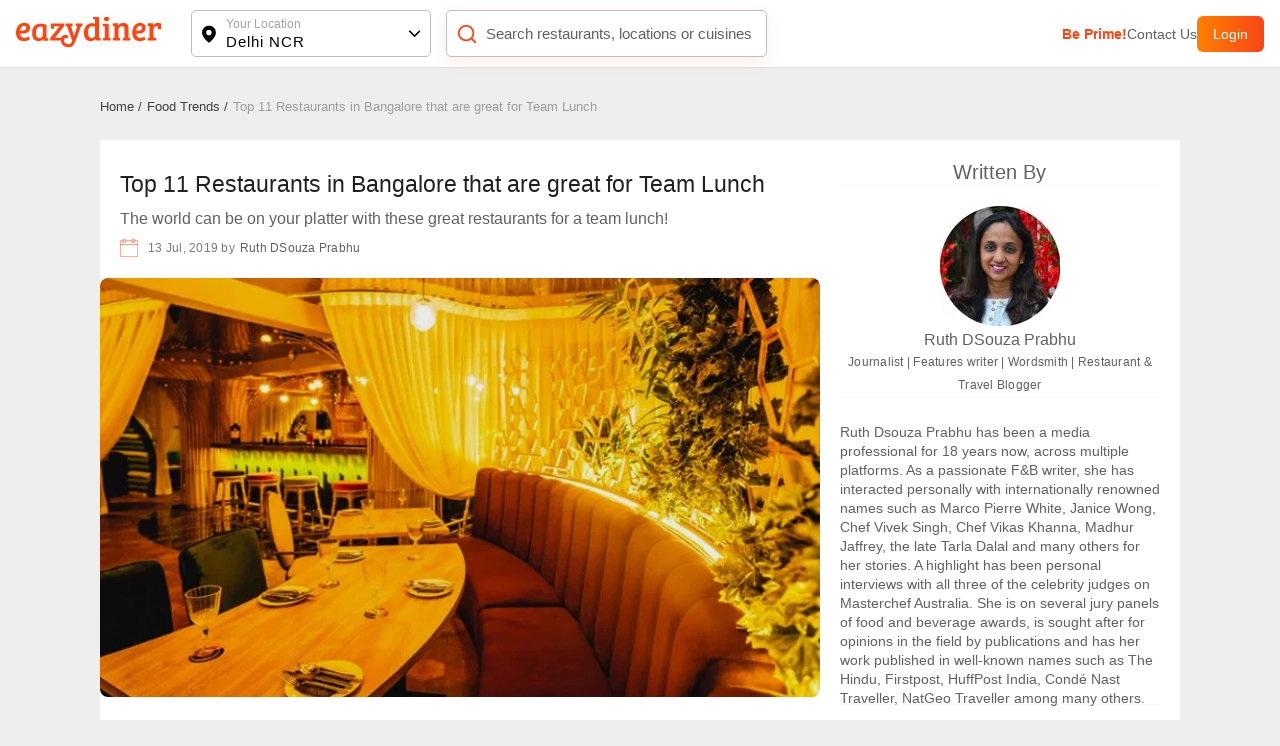

--- FILE ---
content_type: text/html; charset=utf-8
request_url: https://www.eazydiner.com/food-trends/top-11-restaurants-in-bangalore-that-are-great-for-team-lunch
body_size: 41596
content:
<!DOCTYPE html><html lang="en"><head><meta charSet="utf-8"/><link rel="alternate" href="https://www.eazydiner.com/food-trends/top-11-restaurants-in-bangalore-that-are-great-for-team-lunch" hrefLang="en-in"/><link rel="alternate" href="https://www.eazydiner.com/food-trends/top-11-restaurants-in-bangalore-that-are-great-for-team-lunch" hrefLang="x-default"/><link rel="icon" href="/images/favicon.ico"/><link rel="canonical" href="https://www.eazydiner.com/food-trends/top-11-restaurants-in-bangalore-that-are-great-for-team-lunch"/><meta name="viewport" content="width=device-width, initial-scale=1.0, maximum-scale=1.0, user-scalable=0"/><title>11 restaurants in Bangalore where you can head to for a team lunch</title><meta name="description" content="Read about 11 restaurants in Bangalore where you can head to for a team lunch at eazydiner.com 11 restaurants in Bangalore where you can head to for a team lunch &amp; other interesting reads about restaurants and cuisines at eazydiner.com Share latest food trends with other food lovers."/><meta name="theme-color" content="#7075C3"/><meta property="og:image" content="https://dt4l9bx31tioh.cloudfront.net/eazymedia/eazytrendz/2492/trend20190711092251.jpg"/><meta property="og:title" content="11 restaurants in Bangalore where you can head to for a team lunch"/><meta property="og:description" content="Read about 11 restaurants in Bangalore where you can head to for a team lunch at eazydiner.com 11 restaurants in Bangalore where you can head to for a team lunch &amp; other interesting reads about restaurants and cuisines at eazydiner.com Share latest food trends with other food lovers."/><meta property="og:url" content="https://www.eazydiner.com/food-trends/top-11-restaurants-in-bangalore-that-are-great-for-team-lunch"/><meta property="al:ios:url" content="https://www.eazydiner.com/food-trends/https://www.eazydiner.com/food-trends/top-11-restaurants-in-bangalore-that-are-great-for-team-lunch"/><meta property="al:ios:app_store_id" content="1018594093"/><meta property="al:ios:app_name" content="EazyDiner - Restaurant Reservations"/><meta property="al:android:url" content="https://www.eazydiner.com/food-trends/https://www.eazydiner.com/food-trends/top-11-restaurants-in-bangalore-that-are-great-for-team-lunch?"/><meta property="al:android:app_name" content="EazyDiner - Restaurant Booking"/><meta property="al:android:package" content="com.easydiner"/><meta name="twitter:card" content="summary_large_image"/><meta name="twitter:site" content="@eazydiner"/><meta name="twitter:title" content="11 restaurants in Bangalore where you can head to for a team lunch"/><meta name="twitter:description" content="Read about 11 restaurants in Bangalore where you can head to for a team lunch at eazydiner.com 11 restaurants in Bangalore where you can head to for a team lunch &amp; other interesting reads about restaurants and cuisines at eazydiner.com Share latest food trends with other food lovers."/><meta name="twitter:image" content="https://dt4l9bx31tioh.cloudfront.net/eazymedia/eazytrendz/2492/trend20190711092251.jpg"/><meta name="twitter:app:country" content="IN"/><meta name="twitter:app:name:iphone" content="EazyDiner - Restaurant Reservations"/><meta name="twitter:app:id:iphone" content="1018594093"/><meta name="twitter:app:url:iphone" content="https://www.eazydiner.com/food-trends/https://www.eazydiner.com/food-trends/top-11-restaurants-in-bangalore-that-are-great-for-team-lunch"/><meta name="twitter:app:name:googleplay" content="EazyDiner - Restaurant Booking"/><meta name="twitter:app:id:googleplay" content="com.easydiner"/><meta name="twitter:app:url:googleplay" content="https://www.eazydiner.com/food-trends/https://www.eazydiner.com/food-trends/top-11-restaurants-in-bangalore-that-are-great-for-team-lunch?"/><meta property="fb:app_id" content="320917718073942"/><link rel="preconnect" href="https://fonts.googleapis.com"/><meta name="google-site-verification" content="ovS0stk56wD8dadc1E8Mm-YtrjTCa3g8ydX7A0MIoU0"/><script type="application/ld+json">{"@context":"http://schema.org","@type":"WebPage","url":"https://www.eazydiner.com/food-trends/top-11-restaurants-in-bangalore-that-are-great-for-team-lunch","headline":"11 restaurants in Bangalore where you can head to for a team lunch","description":"Read about 11 restaurants in Bangalore where you can head to for a team lunch at eazydiner.com 11 restaurants in Bangalore where you can head to for a team lunch & other interesting reads about restaurants and cuisines at eazydiner.com Share latest food trends with other food lovers."}</script><meta name="next-head-count" content="35"/><script id="gtm-script" data-nscript="beforeInteractive">(function(w,d,s,l,i){w[l]=w[l]||[];w[l].push({'gtm.start':
                                new Date().getTime(),event:'gtm.js'});var f=d.getElementsByTagName(s)[0],
                                j=d.createElement(s),dl=l!='dataLayer'?'&l='+l:'';j.async=true;j.src=
                                'https://www.googletagmanager.com/gtm.js?id='+i+dl;f.parentNode.insertBefore(j,f);
                                })(window,document,'script','dataLayer','GTM-WSPV6M7M');</script><link rel="preload" href="/_next/static/css/79796aea999528b4.css" as="style"/><link rel="stylesheet" href="/_next/static/css/79796aea999528b4.css" data-n-g=""/><link rel="preload" href="/_next/static/css/611ce21cd561153c.css" as="style"/><link rel="stylesheet" href="/_next/static/css/611ce21cd561153c.css" data-n-p=""/><noscript data-n-css=""></noscript><script defer="" nomodule="" src="/_next/static/chunks/polyfills-78c92fac7aa8fdd8.js"></script><script src="/_next/static/chunks/webpack-6a410ba7504e7e93.js" defer=""></script><script src="/_next/static/chunks/framework-610088a14d71b5ef.js" defer=""></script><script src="/_next/static/chunks/main-3ab10256a9867544.js" defer=""></script><script src="/_next/static/chunks/pages/_app-54a67b4a06a0bb4e.js" defer=""></script><script src="/_next/static/chunks/pages/food-trends/%5Bdetail%5D-025f86c1a97e409e.js" defer=""></script><script src="/_next/static/dlyziBFyriExEoc7iDjjw/_buildManifest.js" defer=""></script><script src="/_next/static/dlyziBFyriExEoc7iDjjw/_ssgManifest.js" defer=""></script></head><body><noscript><iframe src="https://www.googletagmanager.com/ns.html?id=GTM-WSPV6M7M" height="0" width="0" style="display:none;visibility:hidden"></iframe></noscript><div id="__next"><div class="main_wrapper"><div class="hide_mobile"><div class="header_color top-0 full-width fixed bg-white black non_prime_home"><div class="space_header_home desktop_flex"><div class="loc_search desktop_flex"><div class="flex flex-between"><a href="/" data-testid="home-link"><span style="box-sizing:border-box;display:inline-block;overflow:hidden;width:initial;height:initial;background:none;opacity:1;border:0;margin:0;padding:0;position:relative;max-width:100%"><span style="box-sizing:border-box;display:block;width:initial;height:initial;background:none;opacity:1;border:0;margin:0;padding:0;max-width:100%"><img style="display:block;max-width:100%;width:initial;height:initial;background:none;opacity:1;border:0;margin:0;padding:0" alt="" aria-hidden="true" src="data:image/svg+xml,%3csvg%20xmlns=%27http://www.w3.org/2000/svg%27%20version=%271.1%27%20width=%27145%27%20height=%2734%27/%3e"/></span><img alt="EazyDiner" src="[data-uri]" decoding="async" data-nimg="intrinsic" class="ed_logo" style="position:absolute;top:0;left:0;bottom:0;right:0;box-sizing:border-box;padding:0;border:none;margin:auto;display:block;width:0;height:0;min-width:100%;max-width:100%;min-height:100%;max-height:100%;background-size:cover;background-position:0% 0%;filter:blur(20px);background-image:url(&quot;/_next/static/media/logo.72441b04.svg&quot;)"/><noscript><img alt="EazyDiner" loading="lazy" decoding="async" data-nimg="intrinsic" style="position:absolute;top:0;left:0;bottom:0;right:0;box-sizing:border-box;padding:0;border:none;margin:auto;display:block;width:0;height:0;min-width:100%;max-width:100%;min-height:100%;max-height:100%" class="ed_logo" src="/_next/static/media/logo.72441b04.svg"/></noscript></span></a><div class="hide_desktop margin-b-15"><div class="flex align-v-center"><div class="black underline margin-r-15 pointer">Login</div><a target="_blank" rel="noopener noreferrer" href="https://1m6m.app.link/ThfKFlxT5Cb"><div class="flex login_btn_home full-height font-14 white align-v-center pointer">Open App</div></a></div></div></div><div class="flex flex-between loc_main ellipsis"><div class="flex align-v-center ellipsis full-width main_loc pointer"><div class="flex pointer" data-testid="location-icon-header"><svg width="14" height="18" viewBox="0 0 14 18" fill="none" xmlns="http://www.w3.org/2000/svg"><path d="M6.964.61a6.964 6.964 0 0 1 6.965 6.964c0 2.943-2.068 6.15-6.15 9.655a1.25 1.25 0 0 1-1.631-.001l-.27-.234C1.976 13.579 0 10.45 0 7.574A6.964 6.964 0 0 1 6.964.609zm0 4.285a2.679 2.679 0 1 0 0 5.357 2.679 2.679 0 0 0 0-5.357z" fill="#000"></path></svg></div><div class="flex full-width v-flex-end loc_name_aero ellipsis"><div class="loc_main_home ellipsis"><div class="loc_text_home font-12 padding-b-2 hide_mobile" data-testid="location">Your Location</div><div class="selected_loc_home font-15 semi-bold" data-testid="sub-location">Delhi NCR</div></div><div class="loc_aero" data-testid="location-icon"><svg width="12" height="12"><g fill="none" fill-rule="evenodd"><path class="loc_aero_down" fill="black" fill-rule="nonzero" d="M5.975 6.61l4.33-4.242a.79.79 0 000-1.133.83.83 0 00-1.156 0l-4.91 4.809a.79.79 0 000 1.133l4.91 4.809a.83.83 0 001.157 0 .79.79 0 000-1.133L5.976 6.61z" transform="rotate(-90 7 7)"></path><path d="M0 0H14V14H0z" transform="rotate(-90 7 7)"></path></g></svg></div></div></div></div><div class="relative flex search_main_home align-v-center radius-10 margin-t-20 pointer"><div class="search_icon absolute flex" data-testid="search-icon"><svg width="22" height="22" viewBox="0 0 24 24" fill="none" xmlns="http://www.w3.org/2000/svg"><path d="m17 17 4 4M3 11a8 8 0 1 0 16 0 8 8 0 0 0-16 0z" stroke="#FF4612" stroke-width="2" stroke-linecap="round" stroke-linejoin="round"></path></svg></div><div class="grey search_input_home font-15 padding-l-25 ellipsis test" data-testid="searchResTest">Search restaurants, locations or cuisines</div></div></div><div class="flex hide_mobile right_header"><a class="pointer grey color_FF4612 bold" data-testid="primeTest" href="/premium-prime-dining">Be Prime!</a><a class="pointer grey" data-testid="contact" href="/contact-us">Contact Us</a><div class="flex login_btn_home full-height font-14 white align-v-center pointer">Login</div></div></div></div></div><div class="fixed header_mobile hide_desktop top-0 bg-white full-width  "><div class="flex align-v-center header_inner flex-between padding-15"><div class="flex ellipsis align-v-center"><div class="flex align-v-center"><div class="flex pointer margin-r-10" data-testid="back-button"><svg width="9" height="16"><path d="M9 2 3.047 8 9 14l-1.5 1.5L0 8 7.5.5z" fill="#212121" fill-rule="evenodd"></path></svg></div><a href="/"><div class="flex logo_space flex pointer margin-r-10" data-testid="logo-space"><svg width="24" height="24" viewBox="0 0 24 24" xmlns="http://www.w3.org/2000/svg"><g fill="none" fill-rule="evenodd"><path d="M11.726 2.003h-.007L11.715 2c-.222.005-.576.147-.838.591 0 0-.863 1.392-.365 2.866 0 0 .143.486.671.644 0 0 .323.066.328.36l-.228 3.886h.874L11.93 6.46c.007-.293.328-.36.328-.36.529-.157.67-.643.67-.643.499-1.474-.36-2.866-.36-2.866-.267-.444-.62-.586-.842-.588zM21.3 11.601l.002-.004c-.004-.229-.146-.585-.589-.847 0 0-1.387-.867-2.854-.367 0 0-.485.144-.642.673 0 0-.066.325-.359.33l-3.871-.228v.878l3.871-.229c.293.007.359.328.359.328.157.53.642.674.642.674 1.467.5 2.854-.366 2.854-.366.444-.264.585-.618.587-.842zM18.501 18.392h.004l.002-.002c.156-.162.307-.513.181-1.013 0 0-.371-1.597-1.763-2.284 0 0-.442-.244-.926.018 0 0-.276.181-.486-.021l-2.576-2.909-.306.306-.007.008-.305.306 2.897 2.586c.203.214.02.488.02.488-.26.485-.02.93-.02.93.688 1.395 2.278 1.77 2.278 1.77.499.126.849-.026 1.007-.183zM11.737 21.214h.008c.225-.008.578-.147.843-.589 0 0 .86-1.394.362-2.868 0 0-.142-.487-.671-.644 0 0-.321-.064-.327-.36l.228-3.886h-.876l.23 3.886c-.007.296-.329.36-.329.36-.528.157-.67.644-.67.644-.498 1.474.363 2.868.363 2.868.265.442.617.581.839.589zM4.969 18.402l.003.003c.166.16.515.312 1.012.186 0 0 1.591-.373 2.275-1.77 0 0 .244-.444-.017-.93 0 0-.18-.276.02-.488l2.898-2.586-.305-.307-.007-.006-.305-.308-2.576 2.91c-.212.204-.488.02-.488.02-.482-.263-.924-.02-.924-.02-1.391.69-1.764 2.285-1.764 2.285-.127.501.024.852.178 1.011zM2.162 11.615v.008c.003.226.145.577.588.842 0 0 1.388.866 2.856.366 0 0 .484-.143.64-.672 0 0 .066-.324.36-.33l3.87.228v-.877l-3.87.23c-.296-.007-.36-.332-.36-.332-.156-.53-.64-.672-.64-.672-1.47-.5-2.856.363-2.856.363-.443.268-.583.621-.588.846zM4.96 4.82l-.001.001-.003.002c-.158.164-.305.515-.18 1.016 0 0 .371 1.595 1.76 2.286 0 0 .444.242.929-.023 0 0 .274-.18.485.025l2.576 2.907.306-.306.007-.006.306-.308-2.898-2.588c-.203-.21-.022-.486-.022-.486.262-.488.021-.93.021-.93C7.56 5.011 5.97 4.638 5.97 4.638c-.499-.126-.848.026-1.01.18z" fill="#212121"></path><path d="m18.493 4.81-.006-.004c-.16-.156-.509-.307-1.01-.182 0 0-1.589.375-2.275 1.772 0 0-.243.443.02.928 0 0 .182.273-.02.49l-2.898 2.584.305.306.006.007.306.307 2.577-2.908c.21-.205.485-.022.485-.022.484.263.927.02.927.02 1.39-.69 1.763-2.287 1.763-2.287.126-.5-.025-.849-.18-1.01z" fill="#FA4616"></path></g></svg></div></a></div><div class="ellipsis"><div class="semi-bold font-17 grey-dark page_title grey-dark ellipsis margin-r-20">Food Trends 11 restaurants in Bangalore where you can head to for a team lunch</div></div></div><div class="flex pointer" data-testid="share-icon"><svg width="24" height="24"><path d="M16.72 14.53a3.394 3.394 0 0 0-2.732 1.381l-5.332-2.725a3.387 3.387 0 0 0-.11-2.231l5.588-3.358a3.39 3.39 0 0 0 2.586 1.197 3.4 3.4 0 0 0 3.397-3.397A3.4 3.4 0 0 0 16.72 2a3.4 3.4 0 0 0-3.167 4.625L7.951 9.991a3.39 3.39 0 0 0-2.554-1.16A3.4 3.4 0 0 0 2 12.23a3.395 3.395 0 0 0 6.159 1.975l5.316 2.717a3.4 3.4 0 0 0 3.245 4.404 3.4 3.4 0 0 0 3.397-3.397 3.4 3.4 0 0 0-3.397-3.397zm0-11.398a2.267 2.267 0 0 1 2.265 2.265 2.267 2.267 0 0 1-2.265 2.265 2.267 2.267 0 0 1-2.265-2.265 2.267 2.267 0 0 1 2.265-2.265zM5.397 14.493a2.267 2.267 0 0 1-2.265-2.264 2.267 2.267 0 0 1 2.265-2.265 2.267 2.267 0 0 1 2.265 2.265 2.267 2.267 0 0 1-2.265 2.264zm11.323 5.7a2.267 2.267 0 0 1-2.265-2.265 2.267 2.267 0 0 1 2.265-2.265 2.267 2.267 0 0 1 2.265 2.265 2.267 2.267 0 0 1-2.265 2.264z" fill="#212121" fill-rule="nonzero"></path></svg></div></div></div><div class="back_header_content padding-15 margin-t-54"><div class="padding-b-10 padding-t-15 hide_mobile container"><div class="nowrap x-auto hide_scroll"><div class="flex-inline"><a href="/"><div class="margin-r-5 font-13 grey-another-light pointer">Home<!-- --> /</div></a></div><div class="flex-inline"><a href="/food-trends"><div class="margin-r-5 font-13 grey-another-light pointer">Food Trends<!-- --> /</div></a></div><div class="flex-inline"><div class="margin-r-5 font-13 grey-light-dark">Top 11 Restaurants in Bangalore that are great for Team Lunch</div></div></div></div><div class="radius-8 "><div class="margin-b-10"><div class="trend_html_class__VjTLE grey-another"><html>

<head>
    <script src="https://force.eazydiner.com/plugins/jquery/jquery-3.1.1.min.js"></script>
    <link media="all" type="text/css" rel="stylesheet" href="https://force.eazydiner.com/build/web/groot/css/trend/trend.css?id=40ff4309497c1e479e71">
    <style>
        .trend-description img {
            width: 100% !important;
            margin: 5px 0;
        }

        .imgmax img {
            width: 100% !important;
            margin: 5px 0;
        }

        .imgmax .min-width-40 {
            min-width: 65%;
        }

        .imgmax .bg-grey-semi-dark>.margin-b-20 {
            margin-bottom: 10px;
        }

        .imgmax .bg-grey-semi-dark>.margin-t-0-imp {
            margin-top: 10px !important;
        }

        .imgmax .bg-grey-semi-dark>.margin-r-10-imp:first-child {
            margin-left: 10px;
        }

        .imgmax .cost_for_two,
        .imgmax .res_cuisine {
            margin-top: 5px;
            margin-bottom: 10px;
        }

        body .trend-restaurant-album-parent {
            overflow: scroll;
        }

        body .trend-restaurant-album-parent::-webkit-scrollbar {
            width: 0;
            scrollbar-width: thin;
            /* For Firefox */
            scrollbar-color: transparent transparent;
            /* For Firefox */
            -ms-overflow-style: none;
            /* For Internet Explorer and Edge */
        }

        body .trend-restaurant-album {
            display: flex;
            width: max-content;
            height: 200px;
            overflow: hidden;
            gap: 7px;
        }

        body .trend-restaurant-album .imageView,
        .trend-restaurant-album .imageView img {
            height: 100%;
        }

        body .trend-restaurant-album-parent .view_all {
            display: none;
        }

        .container {
            width: 90%;
            margin: 0 auto;
            max-width: 1080px;
        }

        .full-width {
            width: 100%;
        }

        .open-popup {
            cursor: pointer;
        }

        .bg-white {
            background-color: #fff;
        }

        h1,
        h2,
        h3,
        h4,
        h5,
        h6,
        p {
            margin: 0;
            font-weight: normal;
        }

        .small {
            font-size: 12px;
            font-weight: 400;
            letter-spacing: 0.25px;
        }


        .hr-light {
            border: 0;
            height: 0;
            margin: 0;
            border-bottom: 1px solid #fafafa;
        }

        .shadow {
            box-shadow: rgba(0, 0, 0, 0.04706) 0 2px 3px 0;
            -moz-box-shadow: rgba(0, 0, 0, 0.04706) 0 2px 3px 0;
            -webkit-box-shadow: rgba(0, 0, 0, 0.04706) 0 2px 3px 0;
        }

        .img1-8 {
            height: 0;
            background: #eee;
            position: relative;
            padding-bottom: 55.55%;
        }

        .regular {
            font-size: 14px;
            line-height: 22px;
            margin: -4px auto;
            font-weight: normal;
        }

        .grid {
            /*letter-spacing: -0.31em;*/
            *letter-spacing: normal;
            *word-spacing: -0.43em;
            text-rendering: optimizespeed;
            display: -webkit-box;
            display: -ms-flexbox;
            display: flex;
            -ms-flex-flow: row wrap;
            -webkit-box-orient: horizontal;
            -webkit-box-direction: normal;
            flex-flow: row wrap;
            -ms-flex-line-pack: start;
            align-content: flex-start;
        }

        .gutter-grid {
            margin: -10px;
        }

        .gutter-grid>[class^="w-"] {
            padding: 8px;
            height: intrinsic;
        }

        .grid-content-center {
            -webkit-box-align: center;
            -ms-flex-align: center;
            align-items: center;
        }

        .slider {
            width: 100%;
            display: block;
            overflow: hidden;
            white-space: nowrap;
        }

        .slider>* {
            -webkit-transition: ease 0.5s;
            transition: ease 0.5s;
        }

        .w-1-12, .w-2-12, .w-3-12, .w-4-12, .w-5-12, .w-6-12, .w-7-12, .w-8-12, .w-9-12, .w-10-12, .w-11-12, .w-12-12 {
            display: inline-block;
            *display: inline;
            zoom: 1;
            letter-spacing: normal;
            word-spacing: normal;
            vertical-align: top;
            text-rendering: auto;
        }

        .w-1-12 {
            width: 8.3333%;
            *width: 8.3023%;
        }

        .w-2-12 {
            width: 16.6667%;
            *width: 16.6357%;
        }

        .w-3-12 {
            width: 25%;
            *width: 24.9690%;
        }

        .w-4-12 {
            width: 33.3333%;
            *width: 33.3023%;
        }

        .w-5-12 {
            width: 41.6667%;
            *width: 41.6357%;
        }

        .w-6-12 {
            width: 50%;
            *width: 49.9690%;
        }

        .w-7-12 {
            width: 58.3333%;
            *width: 58.3023%;
        }

        .w-8-12 {
            width: 66.6667%;
            *width: 66.6357%;
        }

        .w-9-12 {
            width: 75%;
            *width: 74.9690%;
        }

        .w-10-12 {
            width: 83.3333%;
            *width: 83.3023%;
        }

        .w-11-12 {
            width: 91.6667%;
            *width: 91.6357%;
        }

        .w-12-12 {
            width: 100%;
        }
        .grid-5{
            width: 20%;
            padding:10px;
        }

        @media  screen and (min-width: 35.5em) {
            .w-sm-1-12, .w-sm-2-12, .w-sm-3-12, .w-sm-4-12, .w-sm-5-12, .w-sm-6-12, .w-sm-7-12, .w-sm-8-12, .w-sm-9-12, .w-sm-10-12, .w-sm-11-12, .w-sm-12-12 {
                display: inline-block;
                *display: inline;
                zoom: 1;
                letter-spacing: normal;
                word-spacing: normal;
                vertical-align: top;
                text-rendering: auto;
            }
            .w-sm-1-12 {
                width: 8.3333%;
                *width: 8.3023%;
            }
            .w-sm-2-12 {
                width: 16.6667%;
                *width: 16.6357%;
            }
            .w-sm-3-12 {
                width: 25%;
                *width: 24.9690%;
            }
            .w-sm-4-12 {
                width: 33.3333%;
                *width: 33.3023%;
            }
            .w-sm-5-12 {
                width: 41.6667%;
                *width: 41.6357%;
            }
            .w-sm-6-12 {
                width: 50%;
                *width: 49.9690%;
            }
            .w-sm-7-12 {
                width: 58.3333%;
                *width: 58.3023%;
            }
            .w-sm-8-12 {
                width: 66.6667%;
                *width: 66.6357%;
            }
            .w-sm-9-12 {
                width: 75%;
                *width: 74.9690%;
            }
            .w-sm-10-12 {
                width: 83.3333%;
                *width: 83.3023%;
            }
            .w-sm-11-12 {
                width: 91.6667%;
                *width: 91.6357%;
            }
            .w-sm-12-12 {
                width: 100%;
            }
        }

        @media  screen and (min-width: 48em) {
            .w-md-1-12, .w-md-2-12, .w-md-3-12, .w-md-4-12, .w-md-5-12, .w-md-6-12, .w-md-7-12, .w-md-8-12, .w-md-9-12, .w-md-10-12, .w-md-11-12, .w-md-12-12 {
                display: inline-block;
                *display: inline;
                zoom: 1;
                letter-spacing: normal;
                word-spacing: normal;
                vertical-align: top;
                text-rendering: auto;
            }
            .w-md-1-12 {
                width: 8.3333%;
                *width: 8.3023%;
            }
            .w-md-2-12 {
                width: 16.6667%;
                *width: 16.6357%;
            }
            .w-md-3-12 {
                width: 25%;
                *width: 24.9690%;
            }
            .w-md-4-12 {
                width: 33.3333%;
                *width: 33.3023%;
            }
            .w-md-5-12 {
                width: 41.6667%;
                *width: 41.6357%;
            }
            .w-md-6-12 {
                width: 50%;
                *width: 49.9690%;
            }
            .w-md-7-12 {
                width: 58.3333%;
                *width: 58.3023%;
            }
            .w-md-8-12 {
                width: 66.6667%;
                *width: 66.6357%;
            }
            .w-md-9-12 {
                width: 75%;
                *width: 74.9690%;
            }
            .w-md-10-12 {
                width: 83.3333%;
                *width: 83.3023%;
            }
            .w-md-11-12 {
                width: 91.6667%;
                *width: 91.6357%;
            }
            .w-md-12-12 {
                width: 100%;
            }

            .h3 {
                font-size: 23px;
                line-height: 28px;
                font-weight: 400
            }

            .h4 {
                font-size: 20px;
                line-height: 25px;
                font-weight: 400
            }


            .ico {
                width: 18px;
                height: 18px;
                display: inline-block;
                background-size: contain;
                background-repeat: no-repeat;
            }

            .ico > svg {
                width: 100%;
                height: 100%;
            }
        }

        @media  screen and (min-width: 64em) {
            .w-lg-1-12, .w-lg-2-12, .w-lg-3-12, .w-lg-4-12, .w-lg-5-12, .w-lg-6-12, .w-lg-7-12, .w-lg-8-12, .w-lg-9-12, .w-lg-10-12, .w-lg-11-12, .w-lg-12-12 {
                display: inline-block;
                *display: inline;
                zoom: 1;
                letter-spacing: normal;
                word-spacing: normal;
                vertical-align: top;
                text-rendering: auto;
            }
            .w-lg-1-12 {
                width: 8.3333%;
                *width: 8.3023%;
            }
            .w-lg-2-12 {
                width: 16.6667%;
                *width: 16.6357%;
            }
            .w-lg-3-12 {
                width: 25%;
                *width: 24.9690%;
            }
            .w-lg-4-12 {
                width: 33.3333%;
                *width: 33.3023%;
            }
            .w-lg-5-12 {
                width: 41.6667%;
                *width: 41.6357%;
            }
            .w-lg-6-12 {
                width: 50%;
                *width: 49.9690%;
            }
            .w-lg-7-12 {
                width: 58.3333%;
                *width: 58.3023%;
            }
            .w-lg-8-12 {
                width: 66.6667%;
                *width: 66.6357%;
            }
            .w-lg-9-12 {
                width: 75%;
                *width: 74.9690%;
            }
            .w-lg-10-12 {
                width: 83.3333%;
                *width: 83.3023%;
            }
            .w-lg-11-12 {
                width: 91.6667%;
                *width: 91.6357%;
            }
            .w-lg-12-12 {
                width: 100%;
            }
        }

        @media  screen and (min-width: 80em) {
            .w-xl-1-12, .w-xl-2-12, .w-xl-3-12, .w-xl-4-12, .w-xl-5-12, .w-xl-6-12, .w-xl-7-12, .w-xl-8-12, .w-xl-9-12, .w-xl-10-12, .w-xl-11-12, .w-xl-12-12 {
                display: inline-block;
                *display: inline;
                zoom: 1;
                letter-spacing: normal;
                word-spacing: normal;
                vertical-align: top;
                text-rendering: auto;
            }
            .w-xl-1-12 {
                width: 8.3333%;
                *width: 8.3023%;
            }
            .w-xl-2-12 {
                width: 16.6667%;
                *width: 16.6357%;
            }
            .w-xl-3-12 {
                width: 25%;
                *width: 24.9690%;
            }
            .w-xl-4-12 {
                width: 33.3333%;
                *width: 33.3023%;
            }
            .w-xl-5-12 {
                width: 41.6667%;
                *width: 41.6357%;
            }
            .w-xl-6-12 {
                width: 50%;
                *width: 49.9690%;
            }
            .w-xl-7-12 {
                width: 58.3333%;
                *width: 58.3023%;
            }
            .w-xl-8-12 {
                width: 66.6667%;
                *width: 66.6357%;
            }
            .w-xl-9-12 {
                width: 75%;
                *width: 74.9690%;
            }
            .w-xl-10-12 {
                width: 83.3333%;
                *width: 83.3023%;
            }
            .w-xl-11-12 {
                width: 91.6667%;
                *width: 91.6357%;
            }
            .w-xl-12-12 {
                width: 100%;
            }

            
        }

        /*Hidden class*/
        /*@media (max-width: 767px) {
            .hidden-xs {
                display: none !important; }
        }*/
        @media (min-width: 768px) and (max-width: 1023px) {
            .hidden-sm {
                display: none !important; }
        }
        @media (min-width: 992px) and (max-width: 1199px) {
            .hidden-md {
                display: none !important; }
        }
        @media (min-width: 1200px) {
            .hidden-lg {
                display: none !important; }
        }
        @media (min-width: 1024px) {
            .hidden-lg {
                display: none !important; }
        }

                @media (max-width: 765px) {
                    #trend-details div {
                        line-height: unset;
                    }

                    .flex_block {
                        display: block;
                        text-align: center
                    }

                    .res_deal_anchor_container {
                        flex-direction: column;
                        gap: 10px;
                        padding: 10px;
                        align-items: flex-start;
                    }

                    .res_deal_anchor_container .res_deal_book_a_table {
                        width: 100%;
                        text-align: center;
                    }

                    body .rating {
                        display: flex;
                        align-items: center;
                        padding: 5px 15px;
                    }

                    .trend_card_cuisine_container {
                        flex-direction: column;
                        gap: 10px;
                    }
                }

        /* end grid.css */

        .h3 {
            font-size: 23px;
            line-height: 28px;
            font-weight: 400
        }

        .h4 {
            font-size: 20px;
            line-height: 25px;
            font-weight: 400
        }
        .h5 {
            font-size: 16px;
            line-height: 21px;
            font-weight: 400
        }
        .ico {
                width: 18px;
                height: 18px;
                display: inline-block;
                background-size: contain;
                background-repeat: no-repeat;
            }

            .ico > svg {
                width: 100%;
                height: 100%;
            }
    </style>

    <script>
        $(function() {
            $('#trend-details img').css('max-width', '100%');

            $('.flex.overflow-auto .restaurant.react .ellipsis.res_loc').css({
                'color': '#6e6e6e'
            });


            // change unstable grid child width
            $('.flex.overflow-auto .restaurant.react .grid .w-3-12').css({
                'font-size': '13px'
            });
            $('.flex.overflow-auto .restaurant.react .grid .w-9-12').css({
                'font-size': '13px'
            });

            if ($('.flex.overflow-auto .restaurant.react .grid .w-3-12').length > 3) {
                // var $domCpy = $('.flex.overflow-auto .restaurant.react .grid .w-3-12').map();
                $($('.flex.overflow-auto .restaurant.react .grid .w-3-12')[1]).addClass('w-9-12 cost_for_two')
                    .removeClass('w-3-12').removeClass('grey-light');
                $($('.flex.overflow-auto .restaurant.react .grid .w-3-12')[2]).addClass('w-9-12 res_cuisine')
                    .removeClass('w-3-12').removeClass('grey-light');
            }


            // remove unstable margin
            // $('.flex.overflow-auto .restaurant.react .grid .w-9-12').css('margin','0');
            $('.flex.overflow-auto .restaurant.react .grid .w-9-12').css('margin-top', '0');

            // check for '//' in url after 'https://www.eazydiner.com' and replace with '/'
            if (window.location.href.indexOf("eazydiner.com//") != -1) {
                var path = "/" + window.location.href.split("//")[2];
                var stateObj = {
                    id: "100"
                };
                window.history.replaceState(stateObj, "Page", path);
            }

            $('.res-title a').each(function(i, ele) {
                if ($(ele).attr('href').indexOf('www.eazydiner.com') == -1 && $(ele).attr('href').indexOf(
                        '/') != 0)
                    $(ele).attr('href', '/' + $(ele).attr('href'));
            });

        });
    </script>
</head>

<body>
    
    
    
    
    
    
    
    



    <div class="container margin-t-10">
        <div class="desktop_view_trend hidden"></div>
        <br>
        <div class="trend-details-parent">
            <div id="trend-details" class="w-md-6-12 w-lg-8-12">
                                                    
                                <div class="bg-white">
                    <div class="padding-20">
                        <h1 class="h3 grey-dark margin-t-10">Top 11 Restaurants in Bangalore that are great for Team Lunch</h1>
                        <h2 class="h5 margin-t-10">The world can be on your platter with these great restaurants for a team lunch!</h2>
                        <span href="https://www.eazydiner.com/food-critics/ruth-dsouza"
                            class="small grey-light margin-t-10 flex align-v-center">
                            <span class="ico">
                                <svg version="1.1" xmlns="http://www.w3.org/2000/svg" xmlns:xlink="http://www.w3.org/1999/xlink"
                                    id="sv_date" viewBox="0 0 62.88 62.94">
                                    <g><polyline points="11.63 6.25 0.97 6.25 0.97 61.97 61.91 61.97 61.91 6.25 51.24 6.25" style="fill:none;stroke:#fa4616;stroke-linecap:round;stroke-linejoin:round;stroke-width:1.9370360182267976px"/><rect x="11.63" y="0.97" width="7.92" height="10.68" style="fill:none;stroke:#fa4616;stroke-linecap:round;stroke-linejoin:round;stroke-width:1.9370360182267976px"/><rect x="43.32" y="0.97" width="7.92" height="10.68" style="fill:none;stroke:#fa4616;stroke-linecap:round;stroke-linejoin:round;stroke-width:1.9370360182267976px"/><line x1="19.55" y1="6.26" x2="43.32" y2="6.26" style="fill:none;stroke:#fa4616;stroke-linecap:round;stroke-linejoin:round;stroke-width:1.9370360182267976px"/><line x1="0.97" y1="19.57" x2="61.91" y2="19.57" style="fill:none;stroke:#fa4616;stroke-linecap:round;stroke-linejoin:round;stroke-width:1.9370360182267976px"/></g>
                                </svg>
                            </span> <span class="padding-l-10">
                                13 Jul, 2019 by
                            </span>
                            <span class="padding-l-5"> <a href="https://www.eazydiner.com/food-critics/ruth-dsouza"
                                    class="grey"> Ruth DSouza Prabhu</a></span></span>
                    </div>
                    <hr class="hr-light" />
                    <div class="img1-8">
                        <img src="https://dt4l9bx31tioh.cloudfront.net/eazymedia/eazytrendz/2492/trend20190711092251.jpg?width=750&amp;height=436&amp;mode=crop" alt="The world can be on your platter with these great restaurants for a team lunch!" class="full-width" />
                    </div>
                    <div class="padding-20 margin-t-20 imgmax">
                        <p>No matter whether you are celebrating the close of a project, the signing on of a top client or simply want to motivate the team – a good team lunch can mean a world of difference to work dynamics in an office. Here are some great places you can get together for a team lunch across the city. </p><p><a href="https://www.eazydiner.com/bengaluru/byg-brewski-sarjapur-sarjapur-road-south-bengaluru-330210" target="_blank"><b>Byg Brewski Brewing Company Sarjapur Road, South Bengaluru</b></a></p><p>
Need a big space to get the team together – Byg Brewski is among the most popular of spaces there. As a brewpub, you have a range of beers to choose from, which often meet most expectations. My picks here would be the <b>Hot Black Prawns</b>, the <b>Crystal Shine Dumplings </b>and picks from their <b>wood-fired pizza range</b>.  </p><p>
(Rating: 4.0) </p><p><b>Book now! <style>
    .rating{  background-color: green;color: white;padding: 3px 15px;border-radius: 15px;}
    .payeazy_button{background-color: #4589d8;border: 1px solid #4589d8;color: #ffffff;}
    .payeazy_color{ color: #4589d8;}
</style>
<div class="bg-white margin-t-10 margin-b-10">
    <div class="flex flex-between  padding-5 align-v-center">
        <a href="https://www.eazydiner.com/bengaluru/byg-brewski-sarjapur-sarjapur-road-south-bengaluru-330210" class=" bold black font-18 margin-r-20">Byg Brewski Brewing Company, Sarjapur</a>
        <a href="https://www.eazydiner.com/bengaluru/byg-brewski-sarjapur-sarjapur-road-south-bengaluru-330210" class="rating font-14"><span style="margin-right:10px;" class="bold">4.5</span><svg width="12" height="12" viewBox="0 0 16 16" xmlns="http://www.w3.org/2000/svg">
            <path d="M15.977 5.826a.469.469 0 0 0-.378-.32l-4.96-.72L8.42.29a.469.469 0 0 0-.84 0L5.36 4.786l-4.96.72a.469.469 0 0 0-.26.8l3.59 3.499-.848 4.94a.469.469 0 0 0 .68.494L8 12.906l4.436 2.333a.469.469 0 0 0 .68-.494l-.847-4.94 3.59-3.499a.469.469 0 0 0 .118-.48z" fill="#FFF" fill-rule="nonzero"/>
            </svg>
        </a>
    </div>
    <div class="padding-5 font-14">Sarjapur Road, South Bengaluru</div>
    <a href="https://www.eazydiner.com/bengaluru/byg-brewski-sarjapur-sarjapur-road-south-bengaluru-330210" class="flex flex-between padding-5 grey-light trend_card_cuisine_container">
                    <div class="font-14">
                <svg width="17" height="17" viewBox="0 0 17 17" xmlns="http://www.w3.org/2000/svg">
                    <g fill="none" fill-rule="evenodd">
                        <path d="M15.745 12.709a6.823 6.823 0 1 0-13.647 0h13.647z" fill="#9E9E9E"/>
                        <path d="M15.745 12.709a6.823 6.823 0 1 0-13.647 0h13.647z" stroke="#212121" stroke-width=".5" stroke-linecap="round" stroke-linejoin="round"/>
                        <path d="M9.691 5.917H8.244a.356.356 0 0 1-.355-.355v-.168c0-.195.16-.355.355-.355H9.69c.195 0 .354.16.354.355v.168a.355.355 0 0 1-.354.355" fill="#9E9E9E"/>
                        <path d="M9.691 5.917H8.244a.356.356 0 0 1-.355-.355v-.168c0-.195.16-.355.355-.355H9.69c.195 0 .354.16.354.355v.168a.355.355 0 0 1-.354.355z" stroke="#212121" stroke-width=".5" stroke-linecap="round" stroke-linejoin="round"/>
                        <path fill="#E5E5E5" d="M1.138 12.706h15.659l-.743 1.67H2.246z"/>
                        <path stroke="#212121" stroke-width=".5" stroke-linecap="round" stroke-linejoin="round" d="M1.138 12.706h15.659l-.743 1.67H2.246zM5.9 2.372s-.859.81-.15 1.707c.711.897-.065 1.44-.065 1.44M12.314 2.692s-.859.81-.149 1.707-.066 1.44-.066 1.44M9.238 2.138s-1.085.873-.028 1.768"/>
                        <path d="M3.16 10.372s.92-1.916 2.143-2.69" stroke="#FFF" stroke-width=".5" stroke-linecap="round" stroke-linejoin="round"/>
                        <path d="M5.696 7.406c0 .024-.02.045-.045.045a.045.045 0 0 1-.045-.045c0-.025.02-.046.045-.046.025 0 .045.02.045.046z" stroke="#FFF" stroke-width=".415" stroke-linecap="round" stroke-linejoin="round"/>
                    </g>
                </svg>
                                    <span class="margin-l-10">Multicuisine,</span>
                            </div>
                <div class="font-14 flex">
                        <svg width="17" height="17" viewBox="0 0 17 17" xmlns="http://www.w3.org/2000/svg" xmlns:xlink="http://www.w3.org/1999/xlink">
                <defs>
                    <path d="M.659.501C.455.501.292.64.292.813c0 .172.163.311.367.311h1.729c.518.004.967.258 1.19.625H.659c-.203 0-.366.14-.366.312 0 .171.163.313.367.313H3.72c-.06.582-.639 1.04-1.344 1.04H.659c-.204 0-.367.14-.367.311 0 .174.163.314.367.314h1.729c.74.005 1.337.515 1.337 1.144v1.872c0 .172.165.312.37.312.202 0 .368-.14.368-.312V5.183c0-.604-.36-1.137-.906-1.458.514-.3.861-.79.9-1.351h.747c.202 0 .367-.142.367-.313 0-.172-.165-.312-.367-.312H4.37a1.748 1.748 0 0 0-.405-.625h1.24c.201 0 .366-.14.366-.311C5.571.639 5.406.5 5.204.5H.66z" id="ljrnmw1k1a"/>
                </defs>
                <g fill="none" fill-rule="evenodd">
                    <path d="M8.854 1a7.855 7.855 0 1 1 0 15.71 7.855 7.855 0 0 1 0-15.71" fill="#9E9E9E"/>
                    <path d="M8.854 1a7.855 7.855 0 1 1 0 15.71 7.855 7.855 0 0 1 0-15.71z" stroke="#212121" stroke-width=".5" stroke-linecap="round" stroke-linejoin="round"/>
                    <path d="M11.127 6.669h-.835a1.724 1.724 0 0 0-.404-.625h1.239c.202 0 .366-.14.366-.312 0-.173-.164-.311-.366-.311H6.58c-.202 0-.367.138-.367.311 0 .172.165.312.367.312h1.731c.518.003.967.258 1.189.625h-2.92c-.202 0-.367.14-.367.311 0 .174.165.313.367.313h3.061c-.06.582-.64 1.04-1.342 1.04H6.58c-.202 0-.367.14-.367.312 0 .174.165.313.367.313h1.731c.738.006 1.338.516 1.338 1.144v1.873c0 .174.164.313.367.313.202 0 .368-.14.368-.313v-1.873c0-.603-.358-1.136-.905-1.457.513-.299.862-.791.9-1.352h.747c.202 0 .366-.14.366-.313 0-.172-.164-.311-.366-.311" fill="#FFF"/>
                    <g transform="translate(5.923 4.92)">
                        <mask id="slv7aozqqb" fill="#fff">
                            <use xlink:href="#ljrnmw1k1a"/>
                        </mask>
                        <path fill="#FFF" mask="url(#slv7aozqqb)" d="M-4.873 12.531h15.609V-4.663H-4.873z"/>
                    </g>
                </g>
            </svg>
            <span class="margin-l-10">2000 for two approx</span>

                    </div>
    </a>
            <a href="https://www.eazydiner.com/bengaluru/byg-brewski-sarjapur-sarjapur-road-south-bengaluru-330210" class="bg-grey-semi-dark primary padding-5 margin-t-10 margin-b-10 flex flex-between align-v-center res_deal_anchor_container">
            <div>
                <div class="flex align-v-center">
                                                                        <span class="flex align-v-center flex-center">
                                    <svg id="off_perce" width="20" height="20" class="margin-r-5">
                                        <g fill="none" fillRule="evenodd">
                                            <path fill="#D95931" fillRule="nonzero" d="M10 19.049L6.91 19.511 4.681 17.321 1.91 15.878 1.394 12.796 0 10 1.394 7.204 1.91 4.122 4.681 2.679 6.91 0.489 10 0.951 13.09 0.489 15.319 2.679 18.09 4.122 18.606 7.204 20 10 18.606 12.796 18.09 15.878 15.319 17.321 13.09 19.511z"></path>
                                            <text fill="#FFF" fontFamily="SFProDisplay-Black, SF Pro Display" fontSize="12" fontWeight="700" letterSpacing="-.1">
                                                <tspan x="4.24" y="14">%</tspan>
                                            </text>
                                        </g>
                                    </svg>
                            </span>
                            <span class="font-14 overflow_text">10% Off On Entire Bill. To Claim: Book and Pay on the App </span>
                                                                                                        </div>
                <div>
                                            <span class="margin-right-auto grey-light font-14">+ 1 more</span>
                                    </div>
            </div>
            <div class=" bold btn btn-primary font-14 padding-10 radius-4 uppercase white res_deal_book_a_table">Book A Table</div>


        </a> 
        
            <a href="https://www.eazydiner.com/ed-payeazy?restaurant_id=bengaluru/byg-brewski-brewing-company-sarjapur-sarjapur-road-south-bengaluru-330210" class="bg-grey-semi-dark payeazy_color padding-5 margin-t-10 margin-b-10 flex flex-between align-v-center flex_block trend_card_payeazy_container">
                    <div class="flex flex-between align-v-center margin-r-10 flex_block">
                        <span class="margin-l-10 margin-r-10">
                                <svg id="payeazy_logo_color" width="46" height="14">
                                    <g fill="none" fillRule="evenodd">
                                        <path d="m20.338 9.368.187-.32 1.641.886a26.503 26.503 0 0 0 3.934 1.703c1.063.368 2.151.649 3.268.775.78.089 1.568.117 2.353.16a18.65 18.65 0 0 0 3.792-.193c1.528-.23 2.993-.66 4.346-1.45 1.348-.789 2.405-1.86 3.095-3.292.097-.202.16-.422.235-.636.014-.041.012-.089.021-.157-.064.01-.116.009-.16.027-.612.261-1.254.268-1.897.216-.93-.075-1.467-.798-1.308-1.74.135-.8.269-1.602.418-2.4.076-.41.04-.568-.398-.504-.05.007-.104-.008-.199-.017.046-.276.085-.54.137-.802.008-.042.065-.093.108-.103.427-.105.859-.168 1.293-.055.383.1.59.347.555.746-.051.573-.156 1.142-.238 1.712-.075.517-.175 1.032-.22 1.552-.05.555.234.789.78.817.669.036 1.366-.506 1.5-1.495.139-1.036.336-2.064.517-3.094.012-.072.099-.184.154-.186.425-.015.852-.008 1.312-.008-.051.344-.09.657-.146.968-.233 1.305-.508 2.603-.697 3.914-.247 1.71-1.067 3.079-2.227 4.284-1.11 1.152-2.466 1.85-3.954 2.3-.809.247-1.628.478-2.459.626-1.402.25-2.823.304-4.247.223-2.076-.118-4.067-.618-6-1.387a23.712 23.712 0 0 1-5.496-3.07" fill="#FA4616"/>
                                        <path d="M11.177 4.999c-.39-1.226-.774-2.426-1.157-3.626l-.068.007L8.795 5h2.382zM8.56 6.049l-.45 1.359.605.075v.95H6.063V7.55c.01-.01.02-.027.032-.027.455.003.635-.283.767-.683.534-1.624 1.093-3.24 1.64-4.86.099-.291.187-.587.287-.903L8.174.986V.02c.056-.005.115-.016.173-.016C9.124.004 9.9.008 10.678 0c.15-.002.21.049.259.188.683 1.959 1.372 3.914 2.058 5.872.137.388.27.778.395 1.17.044.137.107.204.26.2.136-.005.273.028.43.047v.96h-2.938v-.91c.12-.019.245-.041.371-.056.26-.031.343-.15.26-.392a20.394 20.394 0 0 0-.324-.9c-.022-.055-.1-.125-.154-.125-.907-.008-1.814-.006-2.735-.006zM2.188 1.08v3.284c.45 0 .885.034 1.313-.007.816-.078 1.258-.502 1.391-1.291.031-.183.025-.375.016-.561-.036-.722-.373-1.2-1.014-1.303-.557-.09-1.128-.085-1.706-.122zm-.003 6.33c.324.021.626.051.93.056.154.002.196.06.19.207-.008.25-.002.498-.002.764H0v-.908l.396-.059c.172-.025.276-.102.276-.302C.67 5.149.67 3.13.67 1.113c0-.015-.007-.03-.018-.067L.043.974V.003h.233c1.133 0 2.267-.008 3.4.003.511.005 1.018.07 1.488.298.787.382 1.196 1.036 1.27 1.914.078.923-.067 1.785-.76 2.45-.493.475-1.105.72-1.77.768-.565.04-1.136.008-1.719.008V7.41zM17.665 7.415l.785.068v.954h-3.1v-.904c.164-.02.327-.043.491-.06.18-.017.31-.092.312-.298.009-.619.02-1.237.014-1.856 0-.098-.082-.198-.132-.294-.615-1.186-1.234-2.37-1.846-3.559-.15-.289-.28-.586-.696-.485V0h2.867c0 .272.004.537-.005.8-.002.044-.055.105-.099.123-.068.028-.148.03-.223.039-.249.03-.333.17-.223.406.237.507.485 1.01.726 1.515.162.34.321.682.51 1.085l1.437-2.943-.549-.075V0h2.404v.886c-.007.008-.017.029-.026.029-.432 0-.603.315-.774.653-.576 1.137-1.167 2.266-1.74 3.404-.078.153-.123.34-.127.512-.015.64-.006 1.282-.006 1.931" fill="#212121"/>
                                        <path d="M27.854 5.822c.02.138.04.407.099.668a.81.81 0 0 0 .543.618c.502.174 1.217-.161 1.482-.652.23-.426.306-.887.378-1.357.113-.742.244-1.48.353-2.223.012-.08-.053-.236-.11-.254-.789-.247-1.583-.122-2.104.674-.47.72-.587 1.547-.64 2.526m4.297 1.356c-.047.279-.086.533-.134.785-.007.038-.05.089-.084.098-.418.114-.84.193-1.266.04-.27-.097-.415-.298-.427-.603-.002-.058-.026-.116-.043-.19-.15.155-.273.304-.416.426-.702.596-1.83.673-2.59.165-.474-.317-.682-.825-.746-1.38-.124-1.066-.002-2.104.439-3.084.466-1.037 1.241-1.676 2.302-1.917.993-.226 1.962-.094 2.914.257.19.07.176.203.152.352-.128.797-.258 1.593-.389 2.39-.123.755-.252 1.51-.371 2.267-.053.336-.003.389.324.394.096.002.192 0 .335 0M21.978 4.367c.67.026 1.333.035 1.957-.27.424-.207.606-.541.574-1.013-.023-.332-.193-.519-.508-.573-1.056-.182-1.934.895-2.023 1.856m2.74 2.212c.089.298.191.587.252.886.015.07-.091.205-.173.251a4.14 4.14 0 0 1-1.505.483c-.498.065-.993.05-1.482-.096-.832-.249-1.276-.856-1.406-1.699-.198-1.288.04-2.504.791-3.561.693-.976 1.667-1.435 2.842-1.437.382 0 .75.043 1.09.237.48.274.667.726.684 1.26.043 1.299-.626 2.152-1.926 2.386-.607.11-1.233.12-1.851.15-.194.01-.254.08-.258.264-.018.935.541 1.468 1.447 1.359.257-.032.515-.083.762-.162.239-.076.463-.2.733-.32M33.183 8.103c-.051-.366-.1-.676-.134-.989-.006-.057.044-.133.087-.181 1.176-1.313 2.354-2.623 3.531-3.934.088-.097.167-.203.28-.342-.117-.017-.189-.037-.261-.037-.465.001-.93.014-1.396.008-.25-.003-.381.099-.443.35-.125.517-.134.515-.666.526-.17.003-.339 0-.556 0 .044-.31.083-.61.129-.91.04-.264.092-.527.133-.791.022-.143.091-.196.235-.196 1.42.004 2.839.004 4.258.002.139 0 .225.042.236.193a.29.29 0 0 0 .023.092c.192.44.02.746-.29 1.072-.855.904-1.674 1.845-2.51 2.769-.293.325-.594.643-.89.966-.056.061-.101.133-.178.234.246.017.45.021.651.047.376.048.748.125 1.124.158.274.023.393-.097.455-.37.132-.583.132-.584.724-.619.175-.01.35-.02.56-.03-.115.62-.216 1.2-.337 1.776-.014.07-.13.142-.211.17-.73.24-1.467.193-2.206.05-.768-.147-1.537-.304-2.348-.014" fill="#FA4616"/>
                                    </g>
                                </svg>
                        </span>
                        <div class="font-14 overflow_text margin-b-10">30% off up to Rs. 1000 on specific Axis Bank Cards.</div>

                    </div>
            <div class=" bold payeazy_button font-14 padding-10 radius-4 white">Pay Via PayEazy</div>
        </a>
        </div>
<hr>
<style>@media screen and (max-width: 768px){.book-now-widget{text-align: center;display:block !important;}.book-now-widget-deal{padding-bottom: 10px;}}</style></b></p><p><a href="https://www.eazydiner.com/bengaluru/nevermind-indiranagar-east-bengaluru-658296" target="_blank"><b>Nevermind, Indiranagar, East Bengaluru</b></a></p><p><img src="https://static.eazydiner.com/admin/eazymedia/trends/2492/1562832737.jpg" style="width: 250px;"><br></p><p>If you are looking for a nice space for a not so large group, then this new spot in Indiranagar would be the right choice. Offering a range of seating spaces and even individual cabanas for quieter meets, it is a good choice.<br></p><p><img src="https://static.eazydiner.com/admin/eazymedia/trends/2492/1562832710.jpg" style="width: 250px;"><br></p><p><img src="https://static.eazydiner.com/admin/eazymedia/trends/2492/1562832725.jpg" style="width: 250px;"><br></p><p>Try the <b>Yam Nam Tok</b>, a good take on the <b>Thai Beef Salad</b> and the <b>Hed Phad Medmamuang</b>, which has a mix of mushrooms tossed together.  </p><p>
(Rating: 4.0) </p><p><b>Book now! <style>
    .rating{  background-color: green;color: white;padding: 3px 15px;border-radius: 15px;}
    .payeazy_button{background-color: #4589d8;border: 1px solid #4589d8;color: #ffffff;}
    .payeazy_color{ color: #4589d8;}
</style>
<div class="bg-white margin-t-10 margin-b-10">
    <div class="flex flex-between  padding-5 align-v-center">
        <a href="https://www.eazydiner.com/bengaluru/nevermind-indiranagar-east-bengaluru-658296" class=" bold black font-18 margin-r-20">Nevermind</a>
        <a href="https://www.eazydiner.com/bengaluru/nevermind-indiranagar-east-bengaluru-658296" class="rating font-14"><span style="margin-right:10px;" class="bold">4.2</span><svg width="12" height="12" viewBox="0 0 16 16" xmlns="http://www.w3.org/2000/svg">
            <path d="M15.977 5.826a.469.469 0 0 0-.378-.32l-4.96-.72L8.42.29a.469.469 0 0 0-.84 0L5.36 4.786l-4.96.72a.469.469 0 0 0-.26.8l3.59 3.499-.848 4.94a.469.469 0 0 0 .68.494L8 12.906l4.436 2.333a.469.469 0 0 0 .68-.494l-.847-4.94 3.59-3.499a.469.469 0 0 0 .118-.48z" fill="#FFF" fill-rule="nonzero"/>
            </svg>
        </a>
    </div>
    <div class="padding-5 font-14">Indiranagar, East Bengaluru</div>
    <a href="https://www.eazydiner.com/bengaluru/nevermind-indiranagar-east-bengaluru-658296" class="flex flex-between padding-5 grey-light trend_card_cuisine_container">
                    <div class="font-14">
                <svg width="17" height="17" viewBox="0 0 17 17" xmlns="http://www.w3.org/2000/svg">
                    <g fill="none" fill-rule="evenodd">
                        <path d="M15.745 12.709a6.823 6.823 0 1 0-13.647 0h13.647z" fill="#9E9E9E"/>
                        <path d="M15.745 12.709a6.823 6.823 0 1 0-13.647 0h13.647z" stroke="#212121" stroke-width=".5" stroke-linecap="round" stroke-linejoin="round"/>
                        <path d="M9.691 5.917H8.244a.356.356 0 0 1-.355-.355v-.168c0-.195.16-.355.355-.355H9.69c.195 0 .354.16.354.355v.168a.355.355 0 0 1-.354.355" fill="#9E9E9E"/>
                        <path d="M9.691 5.917H8.244a.356.356 0 0 1-.355-.355v-.168c0-.195.16-.355.355-.355H9.69c.195 0 .354.16.354.355v.168a.355.355 0 0 1-.354.355z" stroke="#212121" stroke-width=".5" stroke-linecap="round" stroke-linejoin="round"/>
                        <path fill="#E5E5E5" d="M1.138 12.706h15.659l-.743 1.67H2.246z"/>
                        <path stroke="#212121" stroke-width=".5" stroke-linecap="round" stroke-linejoin="round" d="M1.138 12.706h15.659l-.743 1.67H2.246zM5.9 2.372s-.859.81-.15 1.707c.711.897-.065 1.44-.065 1.44M12.314 2.692s-.859.81-.149 1.707-.066 1.44-.066 1.44M9.238 2.138s-1.085.873-.028 1.768"/>
                        <path d="M3.16 10.372s.92-1.916 2.143-2.69" stroke="#FFF" stroke-width=".5" stroke-linecap="round" stroke-linejoin="round"/>
                        <path d="M5.696 7.406c0 .024-.02.045-.045.045a.045.045 0 0 1-.045-.045c0-.025.02-.046.045-.046.025 0 .045.02.045.046z" stroke="#FFF" stroke-width=".415" stroke-linecap="round" stroke-linejoin="round"/>
                    </g>
                </svg>
                                    <span class="margin-l-10">Cocktail Menu,</span>
                                    <span class="margin-l-10">Multicuisine,</span>
                            </div>
                <div class="font-14 flex">
                        <svg width="17" height="17" viewBox="0 0 17 17" xmlns="http://www.w3.org/2000/svg" xmlns:xlink="http://www.w3.org/1999/xlink">
                <defs>
                    <path d="M.659.501C.455.501.292.64.292.813c0 .172.163.311.367.311h1.729c.518.004.967.258 1.19.625H.659c-.203 0-.366.14-.366.312 0 .171.163.313.367.313H3.72c-.06.582-.639 1.04-1.344 1.04H.659c-.204 0-.367.14-.367.311 0 .174.163.314.367.314h1.729c.74.005 1.337.515 1.337 1.144v1.872c0 .172.165.312.37.312.202 0 .368-.14.368-.312V5.183c0-.604-.36-1.137-.906-1.458.514-.3.861-.79.9-1.351h.747c.202 0 .367-.142.367-.313 0-.172-.165-.312-.367-.312H4.37a1.748 1.748 0 0 0-.405-.625h1.24c.201 0 .366-.14.366-.311C5.571.639 5.406.5 5.204.5H.66z" id="ljrnmw1k1a"/>
                </defs>
                <g fill="none" fill-rule="evenodd">
                    <path d="M8.854 1a7.855 7.855 0 1 1 0 15.71 7.855 7.855 0 0 1 0-15.71" fill="#9E9E9E"/>
                    <path d="M8.854 1a7.855 7.855 0 1 1 0 15.71 7.855 7.855 0 0 1 0-15.71z" stroke="#212121" stroke-width=".5" stroke-linecap="round" stroke-linejoin="round"/>
                    <path d="M11.127 6.669h-.835a1.724 1.724 0 0 0-.404-.625h1.239c.202 0 .366-.14.366-.312 0-.173-.164-.311-.366-.311H6.58c-.202 0-.367.138-.367.311 0 .172.165.312.367.312h1.731c.518.003.967.258 1.189.625h-2.92c-.202 0-.367.14-.367.311 0 .174.165.313.367.313h3.061c-.06.582-.64 1.04-1.342 1.04H6.58c-.202 0-.367.14-.367.312 0 .174.165.313.367.313h1.731c.738.006 1.338.516 1.338 1.144v1.873c0 .174.164.313.367.313.202 0 .368-.14.368-.313v-1.873c0-.603-.358-1.136-.905-1.457.513-.299.862-.791.9-1.352h.747c.202 0 .366-.14.366-.313 0-.172-.164-.311-.366-.311" fill="#FFF"/>
                    <g transform="translate(5.923 4.92)">
                        <mask id="slv7aozqqb" fill="#fff">
                            <use xlink:href="#ljrnmw1k1a"/>
                        </mask>
                        <path fill="#FFF" mask="url(#slv7aozqqb)" d="M-4.873 12.531h15.609V-4.663H-4.873z"/>
                    </g>
                </g>
            </svg>
            <span class="margin-l-10">1800 for two approx</span>

                    </div>
    </a>
        
        </div>
<hr>
<style>@media screen and (max-width: 768px){.book-now-widget{text-align: center;display:block !important;}.book-now-widget-deal{padding-bottom: 10px;}}</style></b></p><p><b><a href="https://www.eazydiner.com/bengaluru/24-43-crowne-plaza-electronic-city-330048" target="_blank">24@43, The Oterra, Bengaluru</a></b><br></p><p>
Another bright and airy place for you to take the team to. The counter runs the length of one side of the restaurant and you also have some of them placed outside the glass doors as well. The <b>Rosemary Gnocchi</b>, the <b>Tom Kha</b> and the <b>Confit Chicken Leg with Olive Oil Mash</b> are great picks.  </p><p>
(Rating: 4.0) </p><p><b>Book now! <style>
    .rating{  background-color: green;color: white;padding: 3px 15px;border-radius: 15px;}
    .payeazy_button{background-color: #4589d8;border: 1px solid #4589d8;color: #ffffff;}
    .payeazy_color{ color: #4589d8;}
</style>
<div class="bg-white margin-t-10 margin-b-10">
    <div class="flex flex-between  padding-5 align-v-center">
        <a href="https://www.eazydiner.com/bengaluru/24-43-crowne-plaza-electronic-city-330048" class=" bold black font-18 margin-r-20">24@43</a>
        <a href="https://www.eazydiner.com/bengaluru/24-43-crowne-plaza-electronic-city-330048" class="rating font-14"><span style="margin-right:10px;" class="bold">4.3</span><svg width="12" height="12" viewBox="0 0 16 16" xmlns="http://www.w3.org/2000/svg">
            <path d="M15.977 5.826a.469.469 0 0 0-.378-.32l-4.96-.72L8.42.29a.469.469 0 0 0-.84 0L5.36 4.786l-4.96.72a.469.469 0 0 0-.26.8l3.59 3.499-.848 4.94a.469.469 0 0 0 .68.494L8 12.906l4.436 2.333a.469.469 0 0 0 .68-.494l-.847-4.94 3.59-3.499a.469.469 0 0 0 .118-.48z" fill="#FFF" fill-rule="nonzero"/>
            </svg>
        </a>
    </div>
    <div class="padding-5 font-14">The Oterra, Bengaluru</div>
    <a href="https://www.eazydiner.com/bengaluru/24-43-crowne-plaza-electronic-city-330048" class="flex flex-between padding-5 grey-light trend_card_cuisine_container">
                    <div class="font-14">
                <svg width="17" height="17" viewBox="0 0 17 17" xmlns="http://www.w3.org/2000/svg">
                    <g fill="none" fill-rule="evenodd">
                        <path d="M15.745 12.709a6.823 6.823 0 1 0-13.647 0h13.647z" fill="#9E9E9E"/>
                        <path d="M15.745 12.709a6.823 6.823 0 1 0-13.647 0h13.647z" stroke="#212121" stroke-width=".5" stroke-linecap="round" stroke-linejoin="round"/>
                        <path d="M9.691 5.917H8.244a.356.356 0 0 1-.355-.355v-.168c0-.195.16-.355.355-.355H9.69c.195 0 .354.16.354.355v.168a.355.355 0 0 1-.354.355" fill="#9E9E9E"/>
                        <path d="M9.691 5.917H8.244a.356.356 0 0 1-.355-.355v-.168c0-.195.16-.355.355-.355H9.69c.195 0 .354.16.354.355v.168a.355.355 0 0 1-.354.355z" stroke="#212121" stroke-width=".5" stroke-linecap="round" stroke-linejoin="round"/>
                        <path fill="#E5E5E5" d="M1.138 12.706h15.659l-.743 1.67H2.246z"/>
                        <path stroke="#212121" stroke-width=".5" stroke-linecap="round" stroke-linejoin="round" d="M1.138 12.706h15.659l-.743 1.67H2.246zM5.9 2.372s-.859.81-.15 1.707c.711.897-.065 1.44-.065 1.44M12.314 2.692s-.859.81-.149 1.707-.066 1.44-.066 1.44M9.238 2.138s-1.085.873-.028 1.768"/>
                        <path d="M3.16 10.372s.92-1.916 2.143-2.69" stroke="#FFF" stroke-width=".5" stroke-linecap="round" stroke-linejoin="round"/>
                        <path d="M5.696 7.406c0 .024-.02.045-.045.045a.045.045 0 0 1-.045-.045c0-.025.02-.046.045-.046.025 0 .045.02.045.046z" stroke="#FFF" stroke-width=".415" stroke-linecap="round" stroke-linejoin="round"/>
                    </g>
                </svg>
                                    <span class="margin-l-10">Multicuisine,</span>
                            </div>
                <div class="font-14 flex">
                        <svg width="17" height="17" viewBox="0 0 17 17" xmlns="http://www.w3.org/2000/svg" xmlns:xlink="http://www.w3.org/1999/xlink">
                <defs>
                    <path d="M.659.501C.455.501.292.64.292.813c0 .172.163.311.367.311h1.729c.518.004.967.258 1.19.625H.659c-.203 0-.366.14-.366.312 0 .171.163.313.367.313H3.72c-.06.582-.639 1.04-1.344 1.04H.659c-.204 0-.367.14-.367.311 0 .174.163.314.367.314h1.729c.74.005 1.337.515 1.337 1.144v1.872c0 .172.165.312.37.312.202 0 .368-.14.368-.312V5.183c0-.604-.36-1.137-.906-1.458.514-.3.861-.79.9-1.351h.747c.202 0 .367-.142.367-.313 0-.172-.165-.312-.367-.312H4.37a1.748 1.748 0 0 0-.405-.625h1.24c.201 0 .366-.14.366-.311C5.571.639 5.406.5 5.204.5H.66z" id="ljrnmw1k1a"/>
                </defs>
                <g fill="none" fill-rule="evenodd">
                    <path d="M8.854 1a7.855 7.855 0 1 1 0 15.71 7.855 7.855 0 0 1 0-15.71" fill="#9E9E9E"/>
                    <path d="M8.854 1a7.855 7.855 0 1 1 0 15.71 7.855 7.855 0 0 1 0-15.71z" stroke="#212121" stroke-width=".5" stroke-linecap="round" stroke-linejoin="round"/>
                    <path d="M11.127 6.669h-.835a1.724 1.724 0 0 0-.404-.625h1.239c.202 0 .366-.14.366-.312 0-.173-.164-.311-.366-.311H6.58c-.202 0-.367.138-.367.311 0 .172.165.312.367.312h1.731c.518.003.967.258 1.189.625h-2.92c-.202 0-.367.14-.367.311 0 .174.165.313.367.313h3.061c-.06.582-.64 1.04-1.342 1.04H6.58c-.202 0-.367.14-.367.312 0 .174.165.313.367.313h1.731c.738.006 1.338.516 1.338 1.144v1.873c0 .174.164.313.367.313.202 0 .368-.14.368-.313v-1.873c0-.603-.358-1.136-.905-1.457.513-.299.862-.791.9-1.352h.747c.202 0 .366-.14.366-.313 0-.172-.164-.311-.366-.311" fill="#FFF"/>
                    <g transform="translate(5.923 4.92)">
                        <mask id="slv7aozqqb" fill="#fff">
                            <use xlink:href="#ljrnmw1k1a"/>
                        </mask>
                        <path fill="#FFF" mask="url(#slv7aozqqb)" d="M-4.873 12.531h15.609V-4.663H-4.873z"/>
                    </g>
                </g>
            </svg>
            <span class="margin-l-10">2500 for two approx</span>

                    </div>
    </a>
            <a href="https://www.eazydiner.com/bengaluru/24-43-crowne-plaza-electronic-city-330048" class="bg-grey-semi-dark primary padding-5 margin-t-10 margin-b-10 flex flex-between align-v-center res_deal_anchor_container">
            <div>
                <div class="flex align-v-center">
                                                                        <span class="flex align-v-center flex-center">
                                    <svg id="off_perce" width="20" height="20" class="margin-r-5">
                                        <g fill="none" fillRule="evenodd">
                                            <path fill="#D95931" fillRule="nonzero" d="M10 19.049L6.91 19.511 4.681 17.321 1.91 15.878 1.394 12.796 0 10 1.394 7.204 1.91 4.122 4.681 2.679 6.91 0.489 10 0.951 13.09 0.489 15.319 2.679 18.09 4.122 18.606 7.204 20 10 18.606 12.796 18.09 15.878 15.319 17.321 13.09 19.511z"></path>
                                            <text fill="#FFF" fontFamily="SFProDisplay-Black, SF Pro Display" fontSize="12" fontWeight="700" letterSpacing="-.1">
                                                <tspan x="4.24" y="14">%</tspan>
                                            </text>
                                        </g>
                                    </svg>
                            </span>
                            <span class="font-14 overflow_text">15% Off On Entire Bill. To Claim: Book and Pay on the App </span>
                                                            </div>
                <div>
                                    </div>
            </div>
            <div class=" bold btn btn-primary font-14 padding-10 radius-4 uppercase white res_deal_book_a_table">Book A Table</div>


        </a> 
        
            <a href="https://www.eazydiner.com/ed-payeazy?restaurant_id=bengaluru/24-43-crowne-plaza-electronic-city-330048" class="bg-grey-semi-dark payeazy_color padding-5 margin-t-10 margin-b-10 flex flex-between align-v-center flex_block trend_card_payeazy_container">
                    <div class="flex flex-between align-v-center margin-r-10 flex_block">
                        <span class="margin-l-10 margin-r-10">
                                <svg id="payeazy_logo_color" width="46" height="14">
                                    <g fill="none" fillRule="evenodd">
                                        <path d="m20.338 9.368.187-.32 1.641.886a26.503 26.503 0 0 0 3.934 1.703c1.063.368 2.151.649 3.268.775.78.089 1.568.117 2.353.16a18.65 18.65 0 0 0 3.792-.193c1.528-.23 2.993-.66 4.346-1.45 1.348-.789 2.405-1.86 3.095-3.292.097-.202.16-.422.235-.636.014-.041.012-.089.021-.157-.064.01-.116.009-.16.027-.612.261-1.254.268-1.897.216-.93-.075-1.467-.798-1.308-1.74.135-.8.269-1.602.418-2.4.076-.41.04-.568-.398-.504-.05.007-.104-.008-.199-.017.046-.276.085-.54.137-.802.008-.042.065-.093.108-.103.427-.105.859-.168 1.293-.055.383.1.59.347.555.746-.051.573-.156 1.142-.238 1.712-.075.517-.175 1.032-.22 1.552-.05.555.234.789.78.817.669.036 1.366-.506 1.5-1.495.139-1.036.336-2.064.517-3.094.012-.072.099-.184.154-.186.425-.015.852-.008 1.312-.008-.051.344-.09.657-.146.968-.233 1.305-.508 2.603-.697 3.914-.247 1.71-1.067 3.079-2.227 4.284-1.11 1.152-2.466 1.85-3.954 2.3-.809.247-1.628.478-2.459.626-1.402.25-2.823.304-4.247.223-2.076-.118-4.067-.618-6-1.387a23.712 23.712 0 0 1-5.496-3.07" fill="#FA4616"/>
                                        <path d="M11.177 4.999c-.39-1.226-.774-2.426-1.157-3.626l-.068.007L8.795 5h2.382zM8.56 6.049l-.45 1.359.605.075v.95H6.063V7.55c.01-.01.02-.027.032-.027.455.003.635-.283.767-.683.534-1.624 1.093-3.24 1.64-4.86.099-.291.187-.587.287-.903L8.174.986V.02c.056-.005.115-.016.173-.016C9.124.004 9.9.008 10.678 0c.15-.002.21.049.259.188.683 1.959 1.372 3.914 2.058 5.872.137.388.27.778.395 1.17.044.137.107.204.26.2.136-.005.273.028.43.047v.96h-2.938v-.91c.12-.019.245-.041.371-.056.26-.031.343-.15.26-.392a20.394 20.394 0 0 0-.324-.9c-.022-.055-.1-.125-.154-.125-.907-.008-1.814-.006-2.735-.006zM2.188 1.08v3.284c.45 0 .885.034 1.313-.007.816-.078 1.258-.502 1.391-1.291.031-.183.025-.375.016-.561-.036-.722-.373-1.2-1.014-1.303-.557-.09-1.128-.085-1.706-.122zm-.003 6.33c.324.021.626.051.93.056.154.002.196.06.19.207-.008.25-.002.498-.002.764H0v-.908l.396-.059c.172-.025.276-.102.276-.302C.67 5.149.67 3.13.67 1.113c0-.015-.007-.03-.018-.067L.043.974V.003h.233c1.133 0 2.267-.008 3.4.003.511.005 1.018.07 1.488.298.787.382 1.196 1.036 1.27 1.914.078.923-.067 1.785-.76 2.45-.493.475-1.105.72-1.77.768-.565.04-1.136.008-1.719.008V7.41zM17.665 7.415l.785.068v.954h-3.1v-.904c.164-.02.327-.043.491-.06.18-.017.31-.092.312-.298.009-.619.02-1.237.014-1.856 0-.098-.082-.198-.132-.294-.615-1.186-1.234-2.37-1.846-3.559-.15-.289-.28-.586-.696-.485V0h2.867c0 .272.004.537-.005.8-.002.044-.055.105-.099.123-.068.028-.148.03-.223.039-.249.03-.333.17-.223.406.237.507.485 1.01.726 1.515.162.34.321.682.51 1.085l1.437-2.943-.549-.075V0h2.404v.886c-.007.008-.017.029-.026.029-.432 0-.603.315-.774.653-.576 1.137-1.167 2.266-1.74 3.404-.078.153-.123.34-.127.512-.015.64-.006 1.282-.006 1.931" fill="#212121"/>
                                        <path d="M27.854 5.822c.02.138.04.407.099.668a.81.81 0 0 0 .543.618c.502.174 1.217-.161 1.482-.652.23-.426.306-.887.378-1.357.113-.742.244-1.48.353-2.223.012-.08-.053-.236-.11-.254-.789-.247-1.583-.122-2.104.674-.47.72-.587 1.547-.64 2.526m4.297 1.356c-.047.279-.086.533-.134.785-.007.038-.05.089-.084.098-.418.114-.84.193-1.266.04-.27-.097-.415-.298-.427-.603-.002-.058-.026-.116-.043-.19-.15.155-.273.304-.416.426-.702.596-1.83.673-2.59.165-.474-.317-.682-.825-.746-1.38-.124-1.066-.002-2.104.439-3.084.466-1.037 1.241-1.676 2.302-1.917.993-.226 1.962-.094 2.914.257.19.07.176.203.152.352-.128.797-.258 1.593-.389 2.39-.123.755-.252 1.51-.371 2.267-.053.336-.003.389.324.394.096.002.192 0 .335 0M21.978 4.367c.67.026 1.333.035 1.957-.27.424-.207.606-.541.574-1.013-.023-.332-.193-.519-.508-.573-1.056-.182-1.934.895-2.023 1.856m2.74 2.212c.089.298.191.587.252.886.015.07-.091.205-.173.251a4.14 4.14 0 0 1-1.505.483c-.498.065-.993.05-1.482-.096-.832-.249-1.276-.856-1.406-1.699-.198-1.288.04-2.504.791-3.561.693-.976 1.667-1.435 2.842-1.437.382 0 .75.043 1.09.237.48.274.667.726.684 1.26.043 1.299-.626 2.152-1.926 2.386-.607.11-1.233.12-1.851.15-.194.01-.254.08-.258.264-.018.935.541 1.468 1.447 1.359.257-.032.515-.083.762-.162.239-.076.463-.2.733-.32M33.183 8.103c-.051-.366-.1-.676-.134-.989-.006-.057.044-.133.087-.181 1.176-1.313 2.354-2.623 3.531-3.934.088-.097.167-.203.28-.342-.117-.017-.189-.037-.261-.037-.465.001-.93.014-1.396.008-.25-.003-.381.099-.443.35-.125.517-.134.515-.666.526-.17.003-.339 0-.556 0 .044-.31.083-.61.129-.91.04-.264.092-.527.133-.791.022-.143.091-.196.235-.196 1.42.004 2.839.004 4.258.002.139 0 .225.042.236.193a.29.29 0 0 0 .023.092c.192.44.02.746-.29 1.072-.855.904-1.674 1.845-2.51 2.769-.293.325-.594.643-.89.966-.056.061-.101.133-.178.234.246.017.45.021.651.047.376.048.748.125 1.124.158.274.023.393-.097.455-.37.132-.583.132-.584.724-.619.175-.01.35-.02.56-.03-.115.62-.216 1.2-.337 1.776-.014.07-.13.142-.211.17-.73.24-1.467.193-2.206.05-.768-.147-1.537-.304-2.348-.014" fill="#FA4616"/>
                                    </g>
                                </svg>
                        </span>
                        <div class="font-14 overflow_text margin-b-10">30% off up to Rs. 1000 on specific Axis Bank Cards.</div>

                    </div>
            <div class=" bold payeazy_button font-14 padding-10 radius-4 white">Pay Via PayEazy</div>
        </a>
        </div>
<hr>
<style>@media screen and (max-width: 768px){.book-now-widget{text-align: center;display:block !important;}.book-now-widget-deal{padding-bottom: 10px;}}</style></b></p><p>
</p><p><b><a href="https://www.eazydiner.com/bengaluru/capri-gastrobar-st-marks-road-central-bengaluru-661739" target="_blank">Capri Gastrobar, St Marks Road </a></b></p><p>
If you are in Central Bangalore, then this location is perhaps a really good choice. Capri does a range of beers and some good cocktails and has a menu that will appeal to most. Choose to sit in the al-fresco or in the air-conditioned indoors section. <b>Geist beers</b> will keep everyone happy. Good choices are the <b>Naked Wings </b>and the <b>Peri Peri Onion Rings</b> as also the <b>Burmese Khowsuey</b>. </p><p>
(Rating: 3.9) </p><p><b>Book now! <a href="https://www.eazydiner.com/bengaluru/capri-gastrobar-st-marks-road-central-bengaluru-661739" target="_blank">Click here</a></b></p><p>
</p><p><b>
<a href="https://www.eazydiner.com/bengaluru/cubbon-pavilion-itc-gardenia-infantry-road-330007" target="_blank">Cubbon Pavilion, ITC Gardenia, Bengaluru</a></b></p><p>
When you need to impress, you come to the Cubbon Pavilion. A great place to celebrate a team victory, here is a <b>buffet, lunch or dinner</b> that will have your team smiling for a long time. From a wide range of cuisines to made to order dishes from the kitchen and a bar menu to match it all, it can not get better than this.  </p><p>
(Rating: 3.8) </p><p><b>Book now! <style>
    .rating{  background-color: green;color: white;padding: 3px 15px;border-radius: 15px;}
    .payeazy_button{background-color: #4589d8;border: 1px solid #4589d8;color: #ffffff;}
    .payeazy_color{ color: #4589d8;}
</style>
<div class="bg-white margin-t-10 margin-b-10">
    <div class="flex flex-between  padding-5 align-v-center">
        <a href="https://www.eazydiner.com/bengaluru/cubbon-pavilion-itc-gardenia-infantry-road-330007" class=" bold black font-18 margin-r-20">Cubbon Pavilion</a>
        <a href="https://www.eazydiner.com/bengaluru/cubbon-pavilion-itc-gardenia-infantry-road-330007" class="rating font-14"><span style="margin-right:10px;" class="bold">4.4</span><svg width="12" height="12" viewBox="0 0 16 16" xmlns="http://www.w3.org/2000/svg">
            <path d="M15.977 5.826a.469.469 0 0 0-.378-.32l-4.96-.72L8.42.29a.469.469 0 0 0-.84 0L5.36 4.786l-4.96.72a.469.469 0 0 0-.26.8l3.59 3.499-.848 4.94a.469.469 0 0 0 .68.494L8 12.906l4.436 2.333a.469.469 0 0 0 .68-.494l-.847-4.94 3.59-3.499a.469.469 0 0 0 .118-.48z" fill="#FFF" fill-rule="nonzero"/>
            </svg>
        </a>
    </div>
    <div class="padding-5 font-14">ITC Gardenia, Bengaluru</div>
    <a href="https://www.eazydiner.com/bengaluru/cubbon-pavilion-itc-gardenia-infantry-road-330007" class="flex flex-between padding-5 grey-light trend_card_cuisine_container">
                    <div class="font-14">
                <svg width="17" height="17" viewBox="0 0 17 17" xmlns="http://www.w3.org/2000/svg">
                    <g fill="none" fill-rule="evenodd">
                        <path d="M15.745 12.709a6.823 6.823 0 1 0-13.647 0h13.647z" fill="#9E9E9E"/>
                        <path d="M15.745 12.709a6.823 6.823 0 1 0-13.647 0h13.647z" stroke="#212121" stroke-width=".5" stroke-linecap="round" stroke-linejoin="round"/>
                        <path d="M9.691 5.917H8.244a.356.356 0 0 1-.355-.355v-.168c0-.195.16-.355.355-.355H9.69c.195 0 .354.16.354.355v.168a.355.355 0 0 1-.354.355" fill="#9E9E9E"/>
                        <path d="M9.691 5.917H8.244a.356.356 0 0 1-.355-.355v-.168c0-.195.16-.355.355-.355H9.69c.195 0 .354.16.354.355v.168a.355.355 0 0 1-.354.355z" stroke="#212121" stroke-width=".5" stroke-linecap="round" stroke-linejoin="round"/>
                        <path fill="#E5E5E5" d="M1.138 12.706h15.659l-.743 1.67H2.246z"/>
                        <path stroke="#212121" stroke-width=".5" stroke-linecap="round" stroke-linejoin="round" d="M1.138 12.706h15.659l-.743 1.67H2.246zM5.9 2.372s-.859.81-.15 1.707c.711.897-.065 1.44-.065 1.44M12.314 2.692s-.859.81-.149 1.707-.066 1.44-.066 1.44M9.238 2.138s-1.085.873-.028 1.768"/>
                        <path d="M3.16 10.372s.92-1.916 2.143-2.69" stroke="#FFF" stroke-width=".5" stroke-linecap="round" stroke-linejoin="round"/>
                        <path d="M5.696 7.406c0 .024-.02.045-.045.045a.045.045 0 0 1-.045-.045c0-.025.02-.046.045-.046.025 0 .045.02.045.046z" stroke="#FFF" stroke-width=".415" stroke-linecap="round" stroke-linejoin="round"/>
                    </g>
                </svg>
                                    <span class="margin-l-10">All Day Dining,</span>
                                    <span class="margin-l-10">Multicuisine,</span>
                            </div>
                <div class="font-14 flex">
                        <svg width="17" height="17" viewBox="0 0 17 17" xmlns="http://www.w3.org/2000/svg" xmlns:xlink="http://www.w3.org/1999/xlink">
                <defs>
                    <path d="M.659.501C.455.501.292.64.292.813c0 .172.163.311.367.311h1.729c.518.004.967.258 1.19.625H.659c-.203 0-.366.14-.366.312 0 .171.163.313.367.313H3.72c-.06.582-.639 1.04-1.344 1.04H.659c-.204 0-.367.14-.367.311 0 .174.163.314.367.314h1.729c.74.005 1.337.515 1.337 1.144v1.872c0 .172.165.312.37.312.202 0 .368-.14.368-.312V5.183c0-.604-.36-1.137-.906-1.458.514-.3.861-.79.9-1.351h.747c.202 0 .367-.142.367-.313 0-.172-.165-.312-.367-.312H4.37a1.748 1.748 0 0 0-.405-.625h1.24c.201 0 .366-.14.366-.311C5.571.639 5.406.5 5.204.5H.66z" id="ljrnmw1k1a"/>
                </defs>
                <g fill="none" fill-rule="evenodd">
                    <path d="M8.854 1a7.855 7.855 0 1 1 0 15.71 7.855 7.855 0 0 1 0-15.71" fill="#9E9E9E"/>
                    <path d="M8.854 1a7.855 7.855 0 1 1 0 15.71 7.855 7.855 0 0 1 0-15.71z" stroke="#212121" stroke-width=".5" stroke-linecap="round" stroke-linejoin="round"/>
                    <path d="M11.127 6.669h-.835a1.724 1.724 0 0 0-.404-.625h1.239c.202 0 .366-.14.366-.312 0-.173-.164-.311-.366-.311H6.58c-.202 0-.367.138-.367.311 0 .172.165.312.367.312h1.731c.518.003.967.258 1.189.625h-2.92c-.202 0-.367.14-.367.311 0 .174.165.313.367.313h3.061c-.06.582-.64 1.04-1.342 1.04H6.58c-.202 0-.367.14-.367.312 0 .174.165.313.367.313h1.731c.738.006 1.338.516 1.338 1.144v1.873c0 .174.164.313.367.313.202 0 .368-.14.368-.313v-1.873c0-.603-.358-1.136-.905-1.457.513-.299.862-.791.9-1.352h.747c.202 0 .366-.14.366-.313 0-.172-.164-.311-.366-.311" fill="#FFF"/>
                    <g transform="translate(5.923 4.92)">
                        <mask id="slv7aozqqb" fill="#fff">
                            <use xlink:href="#ljrnmw1k1a"/>
                        </mask>
                        <path fill="#FFF" mask="url(#slv7aozqqb)" d="M-4.873 12.531h15.609V-4.663H-4.873z"/>
                    </g>
                </g>
            </svg>
            <span class="margin-l-10">2500 for two approx</span>

                    </div>
    </a>
        
            <a href="https://www.eazydiner.com/ed-payeazy?restaurant_id=bengaluru/cubbon-pavilion-itc-gardenia-infantry-road-330007" class="bg-grey-semi-dark payeazy_color padding-5 margin-t-10 margin-b-10 flex flex-between align-v-center flex_block trend_card_payeazy_container">
                    <div class="flex flex-between align-v-center margin-r-10 flex_block">
                        <span class="margin-l-10 margin-r-10">
                                <svg id="payeazy_logo_color" width="46" height="14">
                                    <g fill="none" fillRule="evenodd">
                                        <path d="m20.338 9.368.187-.32 1.641.886a26.503 26.503 0 0 0 3.934 1.703c1.063.368 2.151.649 3.268.775.78.089 1.568.117 2.353.16a18.65 18.65 0 0 0 3.792-.193c1.528-.23 2.993-.66 4.346-1.45 1.348-.789 2.405-1.86 3.095-3.292.097-.202.16-.422.235-.636.014-.041.012-.089.021-.157-.064.01-.116.009-.16.027-.612.261-1.254.268-1.897.216-.93-.075-1.467-.798-1.308-1.74.135-.8.269-1.602.418-2.4.076-.41.04-.568-.398-.504-.05.007-.104-.008-.199-.017.046-.276.085-.54.137-.802.008-.042.065-.093.108-.103.427-.105.859-.168 1.293-.055.383.1.59.347.555.746-.051.573-.156 1.142-.238 1.712-.075.517-.175 1.032-.22 1.552-.05.555.234.789.78.817.669.036 1.366-.506 1.5-1.495.139-1.036.336-2.064.517-3.094.012-.072.099-.184.154-.186.425-.015.852-.008 1.312-.008-.051.344-.09.657-.146.968-.233 1.305-.508 2.603-.697 3.914-.247 1.71-1.067 3.079-2.227 4.284-1.11 1.152-2.466 1.85-3.954 2.3-.809.247-1.628.478-2.459.626-1.402.25-2.823.304-4.247.223-2.076-.118-4.067-.618-6-1.387a23.712 23.712 0 0 1-5.496-3.07" fill="#FA4616"/>
                                        <path d="M11.177 4.999c-.39-1.226-.774-2.426-1.157-3.626l-.068.007L8.795 5h2.382zM8.56 6.049l-.45 1.359.605.075v.95H6.063V7.55c.01-.01.02-.027.032-.027.455.003.635-.283.767-.683.534-1.624 1.093-3.24 1.64-4.86.099-.291.187-.587.287-.903L8.174.986V.02c.056-.005.115-.016.173-.016C9.124.004 9.9.008 10.678 0c.15-.002.21.049.259.188.683 1.959 1.372 3.914 2.058 5.872.137.388.27.778.395 1.17.044.137.107.204.26.2.136-.005.273.028.43.047v.96h-2.938v-.91c.12-.019.245-.041.371-.056.26-.031.343-.15.26-.392a20.394 20.394 0 0 0-.324-.9c-.022-.055-.1-.125-.154-.125-.907-.008-1.814-.006-2.735-.006zM2.188 1.08v3.284c.45 0 .885.034 1.313-.007.816-.078 1.258-.502 1.391-1.291.031-.183.025-.375.016-.561-.036-.722-.373-1.2-1.014-1.303-.557-.09-1.128-.085-1.706-.122zm-.003 6.33c.324.021.626.051.93.056.154.002.196.06.19.207-.008.25-.002.498-.002.764H0v-.908l.396-.059c.172-.025.276-.102.276-.302C.67 5.149.67 3.13.67 1.113c0-.015-.007-.03-.018-.067L.043.974V.003h.233c1.133 0 2.267-.008 3.4.003.511.005 1.018.07 1.488.298.787.382 1.196 1.036 1.27 1.914.078.923-.067 1.785-.76 2.45-.493.475-1.105.72-1.77.768-.565.04-1.136.008-1.719.008V7.41zM17.665 7.415l.785.068v.954h-3.1v-.904c.164-.02.327-.043.491-.06.18-.017.31-.092.312-.298.009-.619.02-1.237.014-1.856 0-.098-.082-.198-.132-.294-.615-1.186-1.234-2.37-1.846-3.559-.15-.289-.28-.586-.696-.485V0h2.867c0 .272.004.537-.005.8-.002.044-.055.105-.099.123-.068.028-.148.03-.223.039-.249.03-.333.17-.223.406.237.507.485 1.01.726 1.515.162.34.321.682.51 1.085l1.437-2.943-.549-.075V0h2.404v.886c-.007.008-.017.029-.026.029-.432 0-.603.315-.774.653-.576 1.137-1.167 2.266-1.74 3.404-.078.153-.123.34-.127.512-.015.64-.006 1.282-.006 1.931" fill="#212121"/>
                                        <path d="M27.854 5.822c.02.138.04.407.099.668a.81.81 0 0 0 .543.618c.502.174 1.217-.161 1.482-.652.23-.426.306-.887.378-1.357.113-.742.244-1.48.353-2.223.012-.08-.053-.236-.11-.254-.789-.247-1.583-.122-2.104.674-.47.72-.587 1.547-.64 2.526m4.297 1.356c-.047.279-.086.533-.134.785-.007.038-.05.089-.084.098-.418.114-.84.193-1.266.04-.27-.097-.415-.298-.427-.603-.002-.058-.026-.116-.043-.19-.15.155-.273.304-.416.426-.702.596-1.83.673-2.59.165-.474-.317-.682-.825-.746-1.38-.124-1.066-.002-2.104.439-3.084.466-1.037 1.241-1.676 2.302-1.917.993-.226 1.962-.094 2.914.257.19.07.176.203.152.352-.128.797-.258 1.593-.389 2.39-.123.755-.252 1.51-.371 2.267-.053.336-.003.389.324.394.096.002.192 0 .335 0M21.978 4.367c.67.026 1.333.035 1.957-.27.424-.207.606-.541.574-1.013-.023-.332-.193-.519-.508-.573-1.056-.182-1.934.895-2.023 1.856m2.74 2.212c.089.298.191.587.252.886.015.07-.091.205-.173.251a4.14 4.14 0 0 1-1.505.483c-.498.065-.993.05-1.482-.096-.832-.249-1.276-.856-1.406-1.699-.198-1.288.04-2.504.791-3.561.693-.976 1.667-1.435 2.842-1.437.382 0 .75.043 1.09.237.48.274.667.726.684 1.26.043 1.299-.626 2.152-1.926 2.386-.607.11-1.233.12-1.851.15-.194.01-.254.08-.258.264-.018.935.541 1.468 1.447 1.359.257-.032.515-.083.762-.162.239-.076.463-.2.733-.32M33.183 8.103c-.051-.366-.1-.676-.134-.989-.006-.057.044-.133.087-.181 1.176-1.313 2.354-2.623 3.531-3.934.088-.097.167-.203.28-.342-.117-.017-.189-.037-.261-.037-.465.001-.93.014-1.396.008-.25-.003-.381.099-.443.35-.125.517-.134.515-.666.526-.17.003-.339 0-.556 0 .044-.31.083-.61.129-.91.04-.264.092-.527.133-.791.022-.143.091-.196.235-.196 1.42.004 2.839.004 4.258.002.139 0 .225.042.236.193a.29.29 0 0 0 .023.092c.192.44.02.746-.29 1.072-.855.904-1.674 1.845-2.51 2.769-.293.325-.594.643-.89.966-.056.061-.101.133-.178.234.246.017.45.021.651.047.376.048.748.125 1.124.158.274.023.393-.097.455-.37.132-.583.132-.584.724-.619.175-.01.35-.02.56-.03-.115.62-.216 1.2-.337 1.776-.014.07-.13.142-.211.17-.73.24-1.467.193-2.206.05-.768-.147-1.537-.304-2.348-.014" fill="#FA4616"/>
                                    </g>
                                </svg>
                        </span>
                        <div class="font-14 overflow_text margin-b-10">30% off up to Rs. 1000 on specific Axis Bank Cards.</div>

                    </div>
            <div class=" bold payeazy_button font-14 padding-10 radius-4 white">Pay Via PayEazy</div>
        </a>
        </div>
<hr>
<style>@media screen and (max-width: 768px){.book-now-widget{text-align: center;display:block !important;}.book-now-widget-deal{padding-bottom: 10px;}}</style></b></p><p>
</p><p><b>
<a href="https://www.eazydiner.com/bengaluru/dhaba-estd-1986-delhi-indiranagar-east-bengaluru-643654" target="_blank">Dhaba - Estd 1986 Delhi, Indiranagar, East Bengaluru</a></b></p><p>
If it is a North Indian meal you want to treat the team to, then Dhaba is definitely the place to head to. All the goodness of a quality roadside Dhaba meal in a fine dining set up. Great picks here would bet <b>Dhaba Prawns</b>, the <b>Tandoori Dhaba Raan</b> and the <b>Baigain Bharta</b>. </p><p>
(Rating: 3.7) </p><p><b>Book now! <style>
    .rating{  background-color: green;color: white;padding: 3px 15px;border-radius: 15px;}
    .payeazy_button{background-color: #4589d8;border: 1px solid #4589d8;color: #ffffff;}
    .payeazy_color{ color: #4589d8;}
</style>
<div class="bg-white margin-t-10 margin-b-10">
    <div class="flex flex-between  padding-5 align-v-center">
        <a href="https://www.eazydiner.com/bengaluru/dhaba-estd-1986-delhi-indiranagar-east-bengaluru-643654" class=" bold black font-18 margin-r-20">Dhaba - Estd 1986 Delhi</a>
        <a href="https://www.eazydiner.com/bengaluru/dhaba-estd-1986-delhi-indiranagar-east-bengaluru-643654" class="rating font-14"><span style="margin-right:10px;" class="bold">4.2</span><svg width="12" height="12" viewBox="0 0 16 16" xmlns="http://www.w3.org/2000/svg">
            <path d="M15.977 5.826a.469.469 0 0 0-.378-.32l-4.96-.72L8.42.29a.469.469 0 0 0-.84 0L5.36 4.786l-4.96.72a.469.469 0 0 0-.26.8l3.59 3.499-.848 4.94a.469.469 0 0 0 .68.494L8 12.906l4.436 2.333a.469.469 0 0 0 .68-.494l-.847-4.94 3.59-3.499a.469.469 0 0 0 .118-.48z" fill="#FFF" fill-rule="nonzero"/>
            </svg>
        </a>
    </div>
    <div class="padding-5 font-14">12th main, East Bengaluru</div>
    <a href="https://www.eazydiner.com/bengaluru/dhaba-estd-1986-delhi-indiranagar-east-bengaluru-643654" class="flex flex-between padding-5 grey-light trend_card_cuisine_container">
                    <div class="font-14">
                <svg width="17" height="17" viewBox="0 0 17 17" xmlns="http://www.w3.org/2000/svg">
                    <g fill="none" fill-rule="evenodd">
                        <path d="M15.745 12.709a6.823 6.823 0 1 0-13.647 0h13.647z" fill="#9E9E9E"/>
                        <path d="M15.745 12.709a6.823 6.823 0 1 0-13.647 0h13.647z" stroke="#212121" stroke-width=".5" stroke-linecap="round" stroke-linejoin="round"/>
                        <path d="M9.691 5.917H8.244a.356.356 0 0 1-.355-.355v-.168c0-.195.16-.355.355-.355H9.69c.195 0 .354.16.354.355v.168a.355.355 0 0 1-.354.355" fill="#9E9E9E"/>
                        <path d="M9.691 5.917H8.244a.356.356 0 0 1-.355-.355v-.168c0-.195.16-.355.355-.355H9.69c.195 0 .354.16.354.355v.168a.355.355 0 0 1-.354.355z" stroke="#212121" stroke-width=".5" stroke-linecap="round" stroke-linejoin="round"/>
                        <path fill="#E5E5E5" d="M1.138 12.706h15.659l-.743 1.67H2.246z"/>
                        <path stroke="#212121" stroke-width=".5" stroke-linecap="round" stroke-linejoin="round" d="M1.138 12.706h15.659l-.743 1.67H2.246zM5.9 2.372s-.859.81-.15 1.707c.711.897-.065 1.44-.065 1.44M12.314 2.692s-.859.81-.149 1.707-.066 1.44-.066 1.44M9.238 2.138s-1.085.873-.028 1.768"/>
                        <path d="M3.16 10.372s.92-1.916 2.143-2.69" stroke="#FFF" stroke-width=".5" stroke-linecap="round" stroke-linejoin="round"/>
                        <path d="M5.696 7.406c0 .024-.02.045-.045.045a.045.045 0 0 1-.045-.045c0-.025.02-.046.045-.046.025 0 .045.02.045.046z" stroke="#FFF" stroke-width=".415" stroke-linecap="round" stroke-linejoin="round"/>
                    </g>
                </svg>
                                    <span class="margin-l-10">North Indian,</span>
                            </div>
                <div class="font-14 flex">
                        <svg width="17" height="17" viewBox="0 0 17 17" xmlns="http://www.w3.org/2000/svg" xmlns:xlink="http://www.w3.org/1999/xlink">
                <defs>
                    <path d="M.659.501C.455.501.292.64.292.813c0 .172.163.311.367.311h1.729c.518.004.967.258 1.19.625H.659c-.203 0-.366.14-.366.312 0 .171.163.313.367.313H3.72c-.06.582-.639 1.04-1.344 1.04H.659c-.204 0-.367.14-.367.311 0 .174.163.314.367.314h1.729c.74.005 1.337.515 1.337 1.144v1.872c0 .172.165.312.37.312.202 0 .368-.14.368-.312V5.183c0-.604-.36-1.137-.906-1.458.514-.3.861-.79.9-1.351h.747c.202 0 .367-.142.367-.313 0-.172-.165-.312-.367-.312H4.37a1.748 1.748 0 0 0-.405-.625h1.24c.201 0 .366-.14.366-.311C5.571.639 5.406.5 5.204.5H.66z" id="ljrnmw1k1a"/>
                </defs>
                <g fill="none" fill-rule="evenodd">
                    <path d="M8.854 1a7.855 7.855 0 1 1 0 15.71 7.855 7.855 0 0 1 0-15.71" fill="#9E9E9E"/>
                    <path d="M8.854 1a7.855 7.855 0 1 1 0 15.71 7.855 7.855 0 0 1 0-15.71z" stroke="#212121" stroke-width=".5" stroke-linecap="round" stroke-linejoin="round"/>
                    <path d="M11.127 6.669h-.835a1.724 1.724 0 0 0-.404-.625h1.239c.202 0 .366-.14.366-.312 0-.173-.164-.311-.366-.311H6.58c-.202 0-.367.138-.367.311 0 .172.165.312.367.312h1.731c.518.003.967.258 1.189.625h-2.92c-.202 0-.367.14-.367.311 0 .174.165.313.367.313h3.061c-.06.582-.64 1.04-1.342 1.04H6.58c-.202 0-.367.14-.367.312 0 .174.165.313.367.313h1.731c.738.006 1.338.516 1.338 1.144v1.873c0 .174.164.313.367.313.202 0 .368-.14.368-.313v-1.873c0-.603-.358-1.136-.905-1.457.513-.299.862-.791.9-1.352h.747c.202 0 .366-.14.366-.313 0-.172-.164-.311-.366-.311" fill="#FFF"/>
                    <g transform="translate(5.923 4.92)">
                        <mask id="slv7aozqqb" fill="#fff">
                            <use xlink:href="#ljrnmw1k1a"/>
                        </mask>
                        <path fill="#FFF" mask="url(#slv7aozqqb)" d="M-4.873 12.531h15.609V-4.663H-4.873z"/>
                    </g>
                </g>
            </svg>
            <span class="margin-l-10">2000 for two approx</span>

                    </div>
    </a>
            <a href="https://www.eazydiner.com/bengaluru/dhaba-estd-1986-delhi-indiranagar-east-bengaluru-643654" class="bg-grey-semi-dark primary padding-5 margin-t-10 margin-b-10 flex flex-between align-v-center res_deal_anchor_container">
            <div>
                <div class="flex align-v-center">
                                                                        <span class="flex align-v-center flex-center">
                                    <svg id="off_perce" width="20" height="20" class="margin-r-5">
                                        <g fill="none" fillRule="evenodd">
                                            <path fill="#D95931" fillRule="nonzero" d="M10 19.049L6.91 19.511 4.681 17.321 1.91 15.878 1.394 12.796 0 10 1.394 7.204 1.91 4.122 4.681 2.679 6.91 0.489 10 0.951 13.09 0.489 15.319 2.679 18.09 4.122 18.606 7.204 20 10 18.606 12.796 18.09 15.878 15.319 17.321 13.09 19.511z"></path>
                                            <text fill="#FFF" fontFamily="SFProDisplay-Black, SF Pro Display" fontSize="12" fontWeight="700" letterSpacing="-.1">
                                                <tspan x="4.24" y="14">%</tspan>
                                            </text>
                                        </g>
                                    </svg>
                            </span>
                            <span class="font-14 overflow_text">20% Off On Entire Bill. To Claim: Book and Pay on the App </span>
                                                                                                                                                    </div>
                <div>
                                            <span class="margin-right-auto grey-light font-14">+ 2 more</span>
                                    </div>
            </div>
            <div class=" bold btn btn-primary font-14 padding-10 radius-4 uppercase white res_deal_book_a_table">Book A Table</div>


        </a> 
        
            <a href="https://www.eazydiner.com/ed-payeazy?restaurant_id=bengaluru/dhaba-estd-1986-delhi-indiranagar-east-bengaluru-643654" class="bg-grey-semi-dark payeazy_color padding-5 margin-t-10 margin-b-10 flex flex-between align-v-center flex_block trend_card_payeazy_container">
                    <div class="flex flex-between align-v-center margin-r-10 flex_block">
                        <span class="margin-l-10 margin-r-10">
                                <svg id="payeazy_logo_color" width="46" height="14">
                                    <g fill="none" fillRule="evenodd">
                                        <path d="m20.338 9.368.187-.32 1.641.886a26.503 26.503 0 0 0 3.934 1.703c1.063.368 2.151.649 3.268.775.78.089 1.568.117 2.353.16a18.65 18.65 0 0 0 3.792-.193c1.528-.23 2.993-.66 4.346-1.45 1.348-.789 2.405-1.86 3.095-3.292.097-.202.16-.422.235-.636.014-.041.012-.089.021-.157-.064.01-.116.009-.16.027-.612.261-1.254.268-1.897.216-.93-.075-1.467-.798-1.308-1.74.135-.8.269-1.602.418-2.4.076-.41.04-.568-.398-.504-.05.007-.104-.008-.199-.017.046-.276.085-.54.137-.802.008-.042.065-.093.108-.103.427-.105.859-.168 1.293-.055.383.1.59.347.555.746-.051.573-.156 1.142-.238 1.712-.075.517-.175 1.032-.22 1.552-.05.555.234.789.78.817.669.036 1.366-.506 1.5-1.495.139-1.036.336-2.064.517-3.094.012-.072.099-.184.154-.186.425-.015.852-.008 1.312-.008-.051.344-.09.657-.146.968-.233 1.305-.508 2.603-.697 3.914-.247 1.71-1.067 3.079-2.227 4.284-1.11 1.152-2.466 1.85-3.954 2.3-.809.247-1.628.478-2.459.626-1.402.25-2.823.304-4.247.223-2.076-.118-4.067-.618-6-1.387a23.712 23.712 0 0 1-5.496-3.07" fill="#FA4616"/>
                                        <path d="M11.177 4.999c-.39-1.226-.774-2.426-1.157-3.626l-.068.007L8.795 5h2.382zM8.56 6.049l-.45 1.359.605.075v.95H6.063V7.55c.01-.01.02-.027.032-.027.455.003.635-.283.767-.683.534-1.624 1.093-3.24 1.64-4.86.099-.291.187-.587.287-.903L8.174.986V.02c.056-.005.115-.016.173-.016C9.124.004 9.9.008 10.678 0c.15-.002.21.049.259.188.683 1.959 1.372 3.914 2.058 5.872.137.388.27.778.395 1.17.044.137.107.204.26.2.136-.005.273.028.43.047v.96h-2.938v-.91c.12-.019.245-.041.371-.056.26-.031.343-.15.26-.392a20.394 20.394 0 0 0-.324-.9c-.022-.055-.1-.125-.154-.125-.907-.008-1.814-.006-2.735-.006zM2.188 1.08v3.284c.45 0 .885.034 1.313-.007.816-.078 1.258-.502 1.391-1.291.031-.183.025-.375.016-.561-.036-.722-.373-1.2-1.014-1.303-.557-.09-1.128-.085-1.706-.122zm-.003 6.33c.324.021.626.051.93.056.154.002.196.06.19.207-.008.25-.002.498-.002.764H0v-.908l.396-.059c.172-.025.276-.102.276-.302C.67 5.149.67 3.13.67 1.113c0-.015-.007-.03-.018-.067L.043.974V.003h.233c1.133 0 2.267-.008 3.4.003.511.005 1.018.07 1.488.298.787.382 1.196 1.036 1.27 1.914.078.923-.067 1.785-.76 2.45-.493.475-1.105.72-1.77.768-.565.04-1.136.008-1.719.008V7.41zM17.665 7.415l.785.068v.954h-3.1v-.904c.164-.02.327-.043.491-.06.18-.017.31-.092.312-.298.009-.619.02-1.237.014-1.856 0-.098-.082-.198-.132-.294-.615-1.186-1.234-2.37-1.846-3.559-.15-.289-.28-.586-.696-.485V0h2.867c0 .272.004.537-.005.8-.002.044-.055.105-.099.123-.068.028-.148.03-.223.039-.249.03-.333.17-.223.406.237.507.485 1.01.726 1.515.162.34.321.682.51 1.085l1.437-2.943-.549-.075V0h2.404v.886c-.007.008-.017.029-.026.029-.432 0-.603.315-.774.653-.576 1.137-1.167 2.266-1.74 3.404-.078.153-.123.34-.127.512-.015.64-.006 1.282-.006 1.931" fill="#212121"/>
                                        <path d="M27.854 5.822c.02.138.04.407.099.668a.81.81 0 0 0 .543.618c.502.174 1.217-.161 1.482-.652.23-.426.306-.887.378-1.357.113-.742.244-1.48.353-2.223.012-.08-.053-.236-.11-.254-.789-.247-1.583-.122-2.104.674-.47.72-.587 1.547-.64 2.526m4.297 1.356c-.047.279-.086.533-.134.785-.007.038-.05.089-.084.098-.418.114-.84.193-1.266.04-.27-.097-.415-.298-.427-.603-.002-.058-.026-.116-.043-.19-.15.155-.273.304-.416.426-.702.596-1.83.673-2.59.165-.474-.317-.682-.825-.746-1.38-.124-1.066-.002-2.104.439-3.084.466-1.037 1.241-1.676 2.302-1.917.993-.226 1.962-.094 2.914.257.19.07.176.203.152.352-.128.797-.258 1.593-.389 2.39-.123.755-.252 1.51-.371 2.267-.053.336-.003.389.324.394.096.002.192 0 .335 0M21.978 4.367c.67.026 1.333.035 1.957-.27.424-.207.606-.541.574-1.013-.023-.332-.193-.519-.508-.573-1.056-.182-1.934.895-2.023 1.856m2.74 2.212c.089.298.191.587.252.886.015.07-.091.205-.173.251a4.14 4.14 0 0 1-1.505.483c-.498.065-.993.05-1.482-.096-.832-.249-1.276-.856-1.406-1.699-.198-1.288.04-2.504.791-3.561.693-.976 1.667-1.435 2.842-1.437.382 0 .75.043 1.09.237.48.274.667.726.684 1.26.043 1.299-.626 2.152-1.926 2.386-.607.11-1.233.12-1.851.15-.194.01-.254.08-.258.264-.018.935.541 1.468 1.447 1.359.257-.032.515-.083.762-.162.239-.076.463-.2.733-.32M33.183 8.103c-.051-.366-.1-.676-.134-.989-.006-.057.044-.133.087-.181 1.176-1.313 2.354-2.623 3.531-3.934.088-.097.167-.203.28-.342-.117-.017-.189-.037-.261-.037-.465.001-.93.014-1.396.008-.25-.003-.381.099-.443.35-.125.517-.134.515-.666.526-.17.003-.339 0-.556 0 .044-.31.083-.61.129-.91.04-.264.092-.527.133-.791.022-.143.091-.196.235-.196 1.42.004 2.839.004 4.258.002.139 0 .225.042.236.193a.29.29 0 0 0 .023.092c.192.44.02.746-.29 1.072-.855.904-1.674 1.845-2.51 2.769-.293.325-.594.643-.89.966-.056.061-.101.133-.178.234.246.017.45.021.651.047.376.048.748.125 1.124.158.274.023.393-.097.455-.37.132-.583.132-.584.724-.619.175-.01.35-.02.56-.03-.115.62-.216 1.2-.337 1.776-.014.07-.13.142-.211.17-.73.24-1.467.193-2.206.05-.768-.147-1.537-.304-2.348-.014" fill="#FA4616"/>
                                    </g>
                                </svg>
                        </span>
                        <div class="font-14 overflow_text margin-b-10">30% off up to Rs. 1000 on specific Axis Bank Cards.</div>

                    </div>
            <div class=" bold payeazy_button font-14 padding-10 radius-4 white">Pay Via PayEazy</div>
        </a>
                <a href="/restaurants?chains[]=dhaba-estd-1986-delhi-bengaluru" class="font-14 text-blue padding-5 flex align-v-center">
            <div class="font-14">View more 3 outlets</div>
           <div class="margin-l-5"><svg width="16" height="16" viewBox="0 0 14 14" xmlns="http://www.w3.org/2000/svg">
                <g fill="none" fill-rule="evenodd">
                    <path d="M0 0h16v16H0z"/>
                    <g fill="#4A90E2" fill-rule="nonzero">
                        <path d="m13.848 7.718-4.561-4.56a.52.52 0 1 0-.736.735l4.193 4.193-4.193 4.193a.52.52 0 1 0 .736.735l4.56-4.56a.52.52 0 0 0 0-.736zM7.449 7.718l-4.561-4.56a.52.52 0 1 0-.736.735l4.193 4.193-4.193 4.193a.52.52 0 1 0 .736.735l4.56-4.56a.52.52 0 0 0 0-.736z"/>
                    </g>
                </g>
            </svg></div>
        </a>
    </div>
<hr>
<style>@media screen and (max-width: 768px){.book-now-widget{text-align: center;display:block !important;}.book-now-widget-deal{padding-bottom: 10px;}}</style></b></p><p>
</p><p><b>
<a href="https://www.eazydiner.com/bengaluru/the-bier-library-koramangala-south-bengaluru-657972" target="_blank">The Bier Library, Koramangala, South Bengaluru</a></b></p><p>
The Bier Library is a massive space, but you still have most of the privacy you need at your table. </p><p><img src="https://static.eazydiner.com/admin/eazymedia/trends/2492/1562833273.jpg" style="width: 250px;"><br></p><p>They have around 6 beers on tap on average. For me, it was the <b>Weiss </b>and the <b>Stout</b> that worked across two visits. Getting to the food, you have a lot to choose from – be it the small plates, the single slices pizzas and more. </p><p><img src="https://static.eazydiner.com/admin/eazymedia/trends/2492/1562832764.jpg" style="width: 250px;"><br></p><p>My top favourites here are the <b>Pickle Boards</b> and the <b>Kerala Beef Fry.</b> </p><p>
(Rating: 3.5) </p><p><b>Book now! <style>
    .rating{  background-color: green;color: white;padding: 3px 15px;border-radius: 15px;}
    .payeazy_button{background-color: #4589d8;border: 1px solid #4589d8;color: #ffffff;}
    .payeazy_color{ color: #4589d8;}
</style>
<div class="bg-white margin-t-10 margin-b-10">
    <div class="flex flex-between  padding-5 align-v-center">
        <a href="https://www.eazydiner.com/bengaluru/the-bier-library-koramangala-south-bengaluru-657972" class=" bold black font-18 margin-r-20">The Bier Library Brewery &amp; Kitchen</a>
        <a href="https://www.eazydiner.com/bengaluru/the-bier-library-koramangala-south-bengaluru-657972" class="rating font-14"><span style="margin-right:10px;" class="bold">4.6</span><svg width="12" height="12" viewBox="0 0 16 16" xmlns="http://www.w3.org/2000/svg">
            <path d="M15.977 5.826a.469.469 0 0 0-.378-.32l-4.96-.72L8.42.29a.469.469 0 0 0-.84 0L5.36 4.786l-4.96.72a.469.469 0 0 0-.26.8l3.59 3.499-.848 4.94a.469.469 0 0 0 .68.494L8 12.906l4.436 2.333a.469.469 0 0 0 .68-.494l-.847-4.94 3.59-3.499a.469.469 0 0 0 .118-.48z" fill="#FFF" fill-rule="nonzero"/>
            </svg>
        </a>
    </div>
    <div class="padding-5 font-14">Koramangala, South Bengaluru</div>
    <a href="https://www.eazydiner.com/bengaluru/the-bier-library-koramangala-south-bengaluru-657972" class="flex flex-between padding-5 grey-light trend_card_cuisine_container">
                    <div class="font-14">
                <svg width="17" height="17" viewBox="0 0 17 17" xmlns="http://www.w3.org/2000/svg">
                    <g fill="none" fill-rule="evenodd">
                        <path d="M15.745 12.709a6.823 6.823 0 1 0-13.647 0h13.647z" fill="#9E9E9E"/>
                        <path d="M15.745 12.709a6.823 6.823 0 1 0-13.647 0h13.647z" stroke="#212121" stroke-width=".5" stroke-linecap="round" stroke-linejoin="round"/>
                        <path d="M9.691 5.917H8.244a.356.356 0 0 1-.355-.355v-.168c0-.195.16-.355.355-.355H9.69c.195 0 .354.16.354.355v.168a.355.355 0 0 1-.354.355" fill="#9E9E9E"/>
                        <path d="M9.691 5.917H8.244a.356.356 0 0 1-.355-.355v-.168c0-.195.16-.355.355-.355H9.69c.195 0 .354.16.354.355v.168a.355.355 0 0 1-.354.355z" stroke="#212121" stroke-width=".5" stroke-linecap="round" stroke-linejoin="round"/>
                        <path fill="#E5E5E5" d="M1.138 12.706h15.659l-.743 1.67H2.246z"/>
                        <path stroke="#212121" stroke-width=".5" stroke-linecap="round" stroke-linejoin="round" d="M1.138 12.706h15.659l-.743 1.67H2.246zM5.9 2.372s-.859.81-.15 1.707c.711.897-.065 1.44-.065 1.44M12.314 2.692s-.859.81-.149 1.707-.066 1.44-.066 1.44M9.238 2.138s-1.085.873-.028 1.768"/>
                        <path d="M3.16 10.372s.92-1.916 2.143-2.69" stroke="#FFF" stroke-width=".5" stroke-linecap="round" stroke-linejoin="round"/>
                        <path d="M5.696 7.406c0 .024-.02.045-.045.045a.045.045 0 0 1-.045-.045c0-.025.02-.046.045-.046.025 0 .045.02.045.046z" stroke="#FFF" stroke-width=".415" stroke-linecap="round" stroke-linejoin="round"/>
                    </g>
                </svg>
                                    <span class="margin-l-10">Multicuisine,</span>
                                    <span class="margin-l-10">Cocktail Menu,</span>
                            </div>
                <div class="font-14 flex">
                        <svg width="17" height="17" viewBox="0 0 17 17" xmlns="http://www.w3.org/2000/svg" xmlns:xlink="http://www.w3.org/1999/xlink">
                <defs>
                    <path d="M.659.501C.455.501.292.64.292.813c0 .172.163.311.367.311h1.729c.518.004.967.258 1.19.625H.659c-.203 0-.366.14-.366.312 0 .171.163.313.367.313H3.72c-.06.582-.639 1.04-1.344 1.04H.659c-.204 0-.367.14-.367.311 0 .174.163.314.367.314h1.729c.74.005 1.337.515 1.337 1.144v1.872c0 .172.165.312.37.312.202 0 .368-.14.368-.312V5.183c0-.604-.36-1.137-.906-1.458.514-.3.861-.79.9-1.351h.747c.202 0 .367-.142.367-.313 0-.172-.165-.312-.367-.312H4.37a1.748 1.748 0 0 0-.405-.625h1.24c.201 0 .366-.14.366-.311C5.571.639 5.406.5 5.204.5H.66z" id="ljrnmw1k1a"/>
                </defs>
                <g fill="none" fill-rule="evenodd">
                    <path d="M8.854 1a7.855 7.855 0 1 1 0 15.71 7.855 7.855 0 0 1 0-15.71" fill="#9E9E9E"/>
                    <path d="M8.854 1a7.855 7.855 0 1 1 0 15.71 7.855 7.855 0 0 1 0-15.71z" stroke="#212121" stroke-width=".5" stroke-linecap="round" stroke-linejoin="round"/>
                    <path d="M11.127 6.669h-.835a1.724 1.724 0 0 0-.404-.625h1.239c.202 0 .366-.14.366-.312 0-.173-.164-.311-.366-.311H6.58c-.202 0-.367.138-.367.311 0 .172.165.312.367.312h1.731c.518.003.967.258 1.189.625h-2.92c-.202 0-.367.14-.367.311 0 .174.165.313.367.313h3.061c-.06.582-.64 1.04-1.342 1.04H6.58c-.202 0-.367.14-.367.312 0 .174.165.313.367.313h1.731c.738.006 1.338.516 1.338 1.144v1.873c0 .174.164.313.367.313.202 0 .368-.14.368-.313v-1.873c0-.603-.358-1.136-.905-1.457.513-.299.862-.791.9-1.352h.747c.202 0 .366-.14.366-.313 0-.172-.164-.311-.366-.311" fill="#FFF"/>
                    <g transform="translate(5.923 4.92)">
                        <mask id="slv7aozqqb" fill="#fff">
                            <use xlink:href="#ljrnmw1k1a"/>
                        </mask>
                        <path fill="#FFF" mask="url(#slv7aozqqb)" d="M-4.873 12.531h15.609V-4.663H-4.873z"/>
                    </g>
                </g>
            </svg>
            <span class="margin-l-10">2000 for two approx</span>

                    </div>
    </a>
            <a href="https://www.eazydiner.com/bengaluru/the-bier-library-koramangala-south-bengaluru-657972" class="bg-grey-semi-dark primary padding-5 margin-t-10 margin-b-10 flex flex-between align-v-center res_deal_anchor_container">
            <div>
                <div class="flex align-v-center">
                                                                        <span class="flex align-v-center flex-center">
                                    <svg id="off_perce" width="20" height="20" class="margin-r-5">
                                        <g fill="none" fillRule="evenodd">
                                            <path fill="#D95931" fillRule="nonzero" d="M10 19.049L6.91 19.511 4.681 17.321 1.91 15.878 1.394 12.796 0 10 1.394 7.204 1.91 4.122 4.681 2.679 6.91 0.489 10 0.951 13.09 0.489 15.319 2.679 18.09 4.122 18.606 7.204 20 10 18.606 12.796 18.09 15.878 15.319 17.321 13.09 19.511z"></path>
                                            <text fill="#FFF" fontFamily="SFProDisplay-Black, SF Pro Display" fontSize="12" fontWeight="700" letterSpacing="-.1">
                                                <tspan x="4.24" y="14">%</tspan>
                                            </text>
                                        </g>
                                    </svg>
                            </span>
                            <span class="font-14 overflow_text">15% Off On Entire Bill. To Claim: Book and Pay on the App  + Get Extra 15 Eazy Point On Pay Via App</span>
                                                                                                        </div>
                <div>
                                            <span class="margin-right-auto grey-light font-14">+ 1 more</span>
                                    </div>
            </div>
            <div class=" bold btn btn-primary font-14 padding-10 radius-4 uppercase white res_deal_book_a_table">Book A Table</div>


        </a> 
        
            <a href="https://www.eazydiner.com/ed-payeazy?restaurant_id=bengaluru/the-bier-library-koramangala-south-bengaluru-657972" class="bg-grey-semi-dark payeazy_color padding-5 margin-t-10 margin-b-10 flex flex-between align-v-center flex_block trend_card_payeazy_container">
                    <div class="flex flex-between align-v-center margin-r-10 flex_block">
                        <span class="margin-l-10 margin-r-10">
                                <svg id="payeazy_logo_color" width="46" height="14">
                                    <g fill="none" fillRule="evenodd">
                                        <path d="m20.338 9.368.187-.32 1.641.886a26.503 26.503 0 0 0 3.934 1.703c1.063.368 2.151.649 3.268.775.78.089 1.568.117 2.353.16a18.65 18.65 0 0 0 3.792-.193c1.528-.23 2.993-.66 4.346-1.45 1.348-.789 2.405-1.86 3.095-3.292.097-.202.16-.422.235-.636.014-.041.012-.089.021-.157-.064.01-.116.009-.16.027-.612.261-1.254.268-1.897.216-.93-.075-1.467-.798-1.308-1.74.135-.8.269-1.602.418-2.4.076-.41.04-.568-.398-.504-.05.007-.104-.008-.199-.017.046-.276.085-.54.137-.802.008-.042.065-.093.108-.103.427-.105.859-.168 1.293-.055.383.1.59.347.555.746-.051.573-.156 1.142-.238 1.712-.075.517-.175 1.032-.22 1.552-.05.555.234.789.78.817.669.036 1.366-.506 1.5-1.495.139-1.036.336-2.064.517-3.094.012-.072.099-.184.154-.186.425-.015.852-.008 1.312-.008-.051.344-.09.657-.146.968-.233 1.305-.508 2.603-.697 3.914-.247 1.71-1.067 3.079-2.227 4.284-1.11 1.152-2.466 1.85-3.954 2.3-.809.247-1.628.478-2.459.626-1.402.25-2.823.304-4.247.223-2.076-.118-4.067-.618-6-1.387a23.712 23.712 0 0 1-5.496-3.07" fill="#FA4616"/>
                                        <path d="M11.177 4.999c-.39-1.226-.774-2.426-1.157-3.626l-.068.007L8.795 5h2.382zM8.56 6.049l-.45 1.359.605.075v.95H6.063V7.55c.01-.01.02-.027.032-.027.455.003.635-.283.767-.683.534-1.624 1.093-3.24 1.64-4.86.099-.291.187-.587.287-.903L8.174.986V.02c.056-.005.115-.016.173-.016C9.124.004 9.9.008 10.678 0c.15-.002.21.049.259.188.683 1.959 1.372 3.914 2.058 5.872.137.388.27.778.395 1.17.044.137.107.204.26.2.136-.005.273.028.43.047v.96h-2.938v-.91c.12-.019.245-.041.371-.056.26-.031.343-.15.26-.392a20.394 20.394 0 0 0-.324-.9c-.022-.055-.1-.125-.154-.125-.907-.008-1.814-.006-2.735-.006zM2.188 1.08v3.284c.45 0 .885.034 1.313-.007.816-.078 1.258-.502 1.391-1.291.031-.183.025-.375.016-.561-.036-.722-.373-1.2-1.014-1.303-.557-.09-1.128-.085-1.706-.122zm-.003 6.33c.324.021.626.051.93.056.154.002.196.06.19.207-.008.25-.002.498-.002.764H0v-.908l.396-.059c.172-.025.276-.102.276-.302C.67 5.149.67 3.13.67 1.113c0-.015-.007-.03-.018-.067L.043.974V.003h.233c1.133 0 2.267-.008 3.4.003.511.005 1.018.07 1.488.298.787.382 1.196 1.036 1.27 1.914.078.923-.067 1.785-.76 2.45-.493.475-1.105.72-1.77.768-.565.04-1.136.008-1.719.008V7.41zM17.665 7.415l.785.068v.954h-3.1v-.904c.164-.02.327-.043.491-.06.18-.017.31-.092.312-.298.009-.619.02-1.237.014-1.856 0-.098-.082-.198-.132-.294-.615-1.186-1.234-2.37-1.846-3.559-.15-.289-.28-.586-.696-.485V0h2.867c0 .272.004.537-.005.8-.002.044-.055.105-.099.123-.068.028-.148.03-.223.039-.249.03-.333.17-.223.406.237.507.485 1.01.726 1.515.162.34.321.682.51 1.085l1.437-2.943-.549-.075V0h2.404v.886c-.007.008-.017.029-.026.029-.432 0-.603.315-.774.653-.576 1.137-1.167 2.266-1.74 3.404-.078.153-.123.34-.127.512-.015.64-.006 1.282-.006 1.931" fill="#212121"/>
                                        <path d="M27.854 5.822c.02.138.04.407.099.668a.81.81 0 0 0 .543.618c.502.174 1.217-.161 1.482-.652.23-.426.306-.887.378-1.357.113-.742.244-1.48.353-2.223.012-.08-.053-.236-.11-.254-.789-.247-1.583-.122-2.104.674-.47.72-.587 1.547-.64 2.526m4.297 1.356c-.047.279-.086.533-.134.785-.007.038-.05.089-.084.098-.418.114-.84.193-1.266.04-.27-.097-.415-.298-.427-.603-.002-.058-.026-.116-.043-.19-.15.155-.273.304-.416.426-.702.596-1.83.673-2.59.165-.474-.317-.682-.825-.746-1.38-.124-1.066-.002-2.104.439-3.084.466-1.037 1.241-1.676 2.302-1.917.993-.226 1.962-.094 2.914.257.19.07.176.203.152.352-.128.797-.258 1.593-.389 2.39-.123.755-.252 1.51-.371 2.267-.053.336-.003.389.324.394.096.002.192 0 .335 0M21.978 4.367c.67.026 1.333.035 1.957-.27.424-.207.606-.541.574-1.013-.023-.332-.193-.519-.508-.573-1.056-.182-1.934.895-2.023 1.856m2.74 2.212c.089.298.191.587.252.886.015.07-.091.205-.173.251a4.14 4.14 0 0 1-1.505.483c-.498.065-.993.05-1.482-.096-.832-.249-1.276-.856-1.406-1.699-.198-1.288.04-2.504.791-3.561.693-.976 1.667-1.435 2.842-1.437.382 0 .75.043 1.09.237.48.274.667.726.684 1.26.043 1.299-.626 2.152-1.926 2.386-.607.11-1.233.12-1.851.15-.194.01-.254.08-.258.264-.018.935.541 1.468 1.447 1.359.257-.032.515-.083.762-.162.239-.076.463-.2.733-.32M33.183 8.103c-.051-.366-.1-.676-.134-.989-.006-.057.044-.133.087-.181 1.176-1.313 2.354-2.623 3.531-3.934.088-.097.167-.203.28-.342-.117-.017-.189-.037-.261-.037-.465.001-.93.014-1.396.008-.25-.003-.381.099-.443.35-.125.517-.134.515-.666.526-.17.003-.339 0-.556 0 .044-.31.083-.61.129-.91.04-.264.092-.527.133-.791.022-.143.091-.196.235-.196 1.42.004 2.839.004 4.258.002.139 0 .225.042.236.193a.29.29 0 0 0 .023.092c.192.44.02.746-.29 1.072-.855.904-1.674 1.845-2.51 2.769-.293.325-.594.643-.89.966-.056.061-.101.133-.178.234.246.017.45.021.651.047.376.048.748.125 1.124.158.274.023.393-.097.455-.37.132-.583.132-.584.724-.619.175-.01.35-.02.56-.03-.115.62-.216 1.2-.337 1.776-.014.07-.13.142-.211.17-.73.24-1.467.193-2.206.05-.768-.147-1.537-.304-2.348-.014" fill="#FA4616"/>
                                    </g>
                                </svg>
                        </span>
                        <div class="font-14 overflow_text margin-b-10">30% off up to Rs. 1000 on specific Axis Bank Cards.</div>

                    </div>
            <div class=" bold payeazy_button font-14 padding-10 radius-4 white">Pay Via PayEazy</div>
        </a>
                <a href="/restaurants?chains[]=the-bier-library-bengaluru" class="font-14 text-blue padding-5 flex align-v-center">
            <div class="font-14">View more 2 outlets</div>
           <div class="margin-l-5"><svg width="16" height="16" viewBox="0 0 14 14" xmlns="http://www.w3.org/2000/svg">
                <g fill="none" fill-rule="evenodd">
                    <path d="M0 0h16v16H0z"/>
                    <g fill="#4A90E2" fill-rule="nonzero">
                        <path d="m13.848 7.718-4.561-4.56a.52.52 0 1 0-.736.735l4.193 4.193-4.193 4.193a.52.52 0 1 0 .736.735l4.56-4.56a.52.52 0 0 0 0-.736zM7.449 7.718l-4.561-4.56a.52.52 0 1 0-.736.735l4.193 4.193-4.193 4.193a.52.52 0 1 0 .736.735l4.56-4.56a.52.52 0 0 0 0-.736z"/>
                    </g>
                </g>
            </svg></div>
        </a>
    </div>
<hr>
<style>@media screen and (max-width: 768px){.book-now-widget{text-align: center;display:block !important;}.book-now-widget-deal{padding-bottom: 10px;}}</style></b></p><p>
</p><p><b>
<a href="https://www.eazydiner.com/bengaluru/byblos-indiranagar-335615?deal_types[]=postpaid" target="_blank">Byblos, Indiranagar, East Bengaluru</a></b></p><p>
If an <b>Arabic meal</b> is what the team prefers to experiment with, then it can not get better than Byblos. They have <b>a la carte</b> as well as <b>buffet</b> and so you have lots to choose from. And, really have a great selection of dishes for even the fussiest of an eater. My favourites here are their <b>Mezze Platters</b>, the <b>Kebab Intabli</b>, <b>Kofta Sandwich </b>and definitely the <b>Arayess </b>for sure. </p><p>
(Rating: 3.5) </p><p><b>Book now! <a href="https://www.eazydiner.com/bengaluru/byblos-indiranagar-335615?deal_types[]=postpaid" target="_blank">Click here</a></b></p><p>
<a href="https://www.eazydiner.com/bengaluru/citrus-cafe-lemon-tree-premier-ulsoor-335033" target="_blank" style=""><b>Citrus Cafe, Lemon Tree Premier, Ulsoor</b></a></p><p>
One of the classier buffets available in the city that fits the corporate team dining out bill perfectly. A great, <b>airy and bright space for a team meal with a wide range of options across popular cuisines</b>.  </p><p>
(Rating: 3.5) </p><p><b>Book now! <style>
    .rating{  background-color: green;color: white;padding: 3px 15px;border-radius: 15px;}
    .payeazy_button{background-color: #4589d8;border: 1px solid #4589d8;color: #ffffff;}
    .payeazy_color{ color: #4589d8;}
</style>
<div class="bg-white margin-t-10 margin-b-10">
    <div class="flex flex-between  padding-5 align-v-center">
        <a href="https://www.eazydiner.com/bengaluru/citrus-cafe-lemon-tree-premier-ulsoor-335033" class=" bold black font-18 margin-r-20">Citrus Cafe</a>
        <a href="https://www.eazydiner.com/bengaluru/citrus-cafe-lemon-tree-premier-ulsoor-335033" class="rating font-14"><span style="margin-right:10px;" class="bold">4.5</span><svg width="12" height="12" viewBox="0 0 16 16" xmlns="http://www.w3.org/2000/svg">
            <path d="M15.977 5.826a.469.469 0 0 0-.378-.32l-4.96-.72L8.42.29a.469.469 0 0 0-.84 0L5.36 4.786l-4.96.72a.469.469 0 0 0-.26.8l3.59 3.499-.848 4.94a.469.469 0 0 0 .68.494L8 12.906l4.436 2.333a.469.469 0 0 0 .68-.494l-.847-4.94 3.59-3.499a.469.469 0 0 0 .118-.48z" fill="#FFF" fill-rule="nonzero"/>
            </svg>
        </a>
    </div>
    <div class="padding-5 font-14">Lemon Tree Premier, Ulsoor</div>
    <a href="https://www.eazydiner.com/bengaluru/citrus-cafe-lemon-tree-premier-ulsoor-335033" class="flex flex-between padding-5 grey-light trend_card_cuisine_container">
                    <div class="font-14">
                <svg width="17" height="17" viewBox="0 0 17 17" xmlns="http://www.w3.org/2000/svg">
                    <g fill="none" fill-rule="evenodd">
                        <path d="M15.745 12.709a6.823 6.823 0 1 0-13.647 0h13.647z" fill="#9E9E9E"/>
                        <path d="M15.745 12.709a6.823 6.823 0 1 0-13.647 0h13.647z" stroke="#212121" stroke-width=".5" stroke-linecap="round" stroke-linejoin="round"/>
                        <path d="M9.691 5.917H8.244a.356.356 0 0 1-.355-.355v-.168c0-.195.16-.355.355-.355H9.69c.195 0 .354.16.354.355v.168a.355.355 0 0 1-.354.355" fill="#9E9E9E"/>
                        <path d="M9.691 5.917H8.244a.356.356 0 0 1-.355-.355v-.168c0-.195.16-.355.355-.355H9.69c.195 0 .354.16.354.355v.168a.355.355 0 0 1-.354.355z" stroke="#212121" stroke-width=".5" stroke-linecap="round" stroke-linejoin="round"/>
                        <path fill="#E5E5E5" d="M1.138 12.706h15.659l-.743 1.67H2.246z"/>
                        <path stroke="#212121" stroke-width=".5" stroke-linecap="round" stroke-linejoin="round" d="M1.138 12.706h15.659l-.743 1.67H2.246zM5.9 2.372s-.859.81-.15 1.707c.711.897-.065 1.44-.065 1.44M12.314 2.692s-.859.81-.149 1.707-.066 1.44-.066 1.44M9.238 2.138s-1.085.873-.028 1.768"/>
                        <path d="M3.16 10.372s.92-1.916 2.143-2.69" stroke="#FFF" stroke-width=".5" stroke-linecap="round" stroke-linejoin="round"/>
                        <path d="M5.696 7.406c0 .024-.02.045-.045.045a.045.045 0 0 1-.045-.045c0-.025.02-.046.045-.046.025 0 .045.02.045.046z" stroke="#FFF" stroke-width=".415" stroke-linecap="round" stroke-linejoin="round"/>
                    </g>
                </svg>
                                    <span class="margin-l-10">Multicuisine,</span>
                            </div>
                <div class="font-14 flex">
                        <svg width="17" height="17" viewBox="0 0 17 17" xmlns="http://www.w3.org/2000/svg" xmlns:xlink="http://www.w3.org/1999/xlink">
                <defs>
                    <path d="M.659.501C.455.501.292.64.292.813c0 .172.163.311.367.311h1.729c.518.004.967.258 1.19.625H.659c-.203 0-.366.14-.366.312 0 .171.163.313.367.313H3.72c-.06.582-.639 1.04-1.344 1.04H.659c-.204 0-.367.14-.367.311 0 .174.163.314.367.314h1.729c.74.005 1.337.515 1.337 1.144v1.872c0 .172.165.312.37.312.202 0 .368-.14.368-.312V5.183c0-.604-.36-1.137-.906-1.458.514-.3.861-.79.9-1.351h.747c.202 0 .367-.142.367-.313 0-.172-.165-.312-.367-.312H4.37a1.748 1.748 0 0 0-.405-.625h1.24c.201 0 .366-.14.366-.311C5.571.639 5.406.5 5.204.5H.66z" id="ljrnmw1k1a"/>
                </defs>
                <g fill="none" fill-rule="evenodd">
                    <path d="M8.854 1a7.855 7.855 0 1 1 0 15.71 7.855 7.855 0 0 1 0-15.71" fill="#9E9E9E"/>
                    <path d="M8.854 1a7.855 7.855 0 1 1 0 15.71 7.855 7.855 0 0 1 0-15.71z" stroke="#212121" stroke-width=".5" stroke-linecap="round" stroke-linejoin="round"/>
                    <path d="M11.127 6.669h-.835a1.724 1.724 0 0 0-.404-.625h1.239c.202 0 .366-.14.366-.312 0-.173-.164-.311-.366-.311H6.58c-.202 0-.367.138-.367.311 0 .172.165.312.367.312h1.731c.518.003.967.258 1.189.625h-2.92c-.202 0-.367.14-.367.311 0 .174.165.313.367.313h3.061c-.06.582-.64 1.04-1.342 1.04H6.58c-.202 0-.367.14-.367.312 0 .174.165.313.367.313h1.731c.738.006 1.338.516 1.338 1.144v1.873c0 .174.164.313.367.313.202 0 .368-.14.368-.313v-1.873c0-.603-.358-1.136-.905-1.457.513-.299.862-.791.9-1.352h.747c.202 0 .366-.14.366-.313 0-.172-.164-.311-.366-.311" fill="#FFF"/>
                    <g transform="translate(5.923 4.92)">
                        <mask id="slv7aozqqb" fill="#fff">
                            <use xlink:href="#ljrnmw1k1a"/>
                        </mask>
                        <path fill="#FFF" mask="url(#slv7aozqqb)" d="M-4.873 12.531h15.609V-4.663H-4.873z"/>
                    </g>
                </g>
            </svg>
            <span class="margin-l-10">1500 for two approx</span>

                    </div>
    </a>
            <a href="https://www.eazydiner.com/bengaluru/citrus-cafe-lemon-tree-premier-ulsoor-335033" class="bg-grey-semi-dark primary padding-5 margin-t-10 margin-b-10 flex flex-between align-v-center res_deal_anchor_container">
            <div>
                <div class="flex align-v-center">
                                                                        <span class="flex align-v-center flex-center">
                                    <svg id="off_perce" width="20" height="20" class="margin-r-5">
                                        <g fill="none" fillRule="evenodd">
                                            <path fill="#D95931" fillRule="nonzero" d="M10 19.049L6.91 19.511 4.681 17.321 1.91 15.878 1.394 12.796 0 10 1.394 7.204 1.91 4.122 4.681 2.679 6.91 0.489 10 0.951 13.09 0.489 15.319 2.679 18.09 4.122 18.606 7.204 20 10 18.606 12.796 18.09 15.878 15.319 17.321 13.09 19.511z"></path>
                                            <text fill="#FFF" fontFamily="SFProDisplay-Black, SF Pro Display" fontSize="12" fontWeight="700" letterSpacing="-.1">
                                                <tspan x="4.24" y="14">%</tspan>
                                            </text>
                                        </g>
                                    </svg>
                            </span>
                            <span class="font-14 overflow_text">50% Off On Buffet.  To Claim: Book and Pay on The App </span>
                                                                                                                                                    </div>
                <div>
                                            <span class="margin-right-auto grey-light font-14">+ 2 more</span>
                                    </div>
            </div>
            <div class=" bold btn btn-primary font-14 padding-10 radius-4 uppercase white res_deal_book_a_table">Book A Table</div>


        </a> 
        
            <a href="https://www.eazydiner.com/ed-payeazy?restaurant_id=bengaluru/citrus-cafe-lemon-tree-premier-ulsoor-335033" class="bg-grey-semi-dark payeazy_color padding-5 margin-t-10 margin-b-10 flex flex-between align-v-center flex_block trend_card_payeazy_container">
                    <div class="flex flex-between align-v-center margin-r-10 flex_block">
                        <span class="margin-l-10 margin-r-10">
                                <svg id="payeazy_logo_color" width="46" height="14">
                                    <g fill="none" fillRule="evenodd">
                                        <path d="m20.338 9.368.187-.32 1.641.886a26.503 26.503 0 0 0 3.934 1.703c1.063.368 2.151.649 3.268.775.78.089 1.568.117 2.353.16a18.65 18.65 0 0 0 3.792-.193c1.528-.23 2.993-.66 4.346-1.45 1.348-.789 2.405-1.86 3.095-3.292.097-.202.16-.422.235-.636.014-.041.012-.089.021-.157-.064.01-.116.009-.16.027-.612.261-1.254.268-1.897.216-.93-.075-1.467-.798-1.308-1.74.135-.8.269-1.602.418-2.4.076-.41.04-.568-.398-.504-.05.007-.104-.008-.199-.017.046-.276.085-.54.137-.802.008-.042.065-.093.108-.103.427-.105.859-.168 1.293-.055.383.1.59.347.555.746-.051.573-.156 1.142-.238 1.712-.075.517-.175 1.032-.22 1.552-.05.555.234.789.78.817.669.036 1.366-.506 1.5-1.495.139-1.036.336-2.064.517-3.094.012-.072.099-.184.154-.186.425-.015.852-.008 1.312-.008-.051.344-.09.657-.146.968-.233 1.305-.508 2.603-.697 3.914-.247 1.71-1.067 3.079-2.227 4.284-1.11 1.152-2.466 1.85-3.954 2.3-.809.247-1.628.478-2.459.626-1.402.25-2.823.304-4.247.223-2.076-.118-4.067-.618-6-1.387a23.712 23.712 0 0 1-5.496-3.07" fill="#FA4616"/>
                                        <path d="M11.177 4.999c-.39-1.226-.774-2.426-1.157-3.626l-.068.007L8.795 5h2.382zM8.56 6.049l-.45 1.359.605.075v.95H6.063V7.55c.01-.01.02-.027.032-.027.455.003.635-.283.767-.683.534-1.624 1.093-3.24 1.64-4.86.099-.291.187-.587.287-.903L8.174.986V.02c.056-.005.115-.016.173-.016C9.124.004 9.9.008 10.678 0c.15-.002.21.049.259.188.683 1.959 1.372 3.914 2.058 5.872.137.388.27.778.395 1.17.044.137.107.204.26.2.136-.005.273.028.43.047v.96h-2.938v-.91c.12-.019.245-.041.371-.056.26-.031.343-.15.26-.392a20.394 20.394 0 0 0-.324-.9c-.022-.055-.1-.125-.154-.125-.907-.008-1.814-.006-2.735-.006zM2.188 1.08v3.284c.45 0 .885.034 1.313-.007.816-.078 1.258-.502 1.391-1.291.031-.183.025-.375.016-.561-.036-.722-.373-1.2-1.014-1.303-.557-.09-1.128-.085-1.706-.122zm-.003 6.33c.324.021.626.051.93.056.154.002.196.06.19.207-.008.25-.002.498-.002.764H0v-.908l.396-.059c.172-.025.276-.102.276-.302C.67 5.149.67 3.13.67 1.113c0-.015-.007-.03-.018-.067L.043.974V.003h.233c1.133 0 2.267-.008 3.4.003.511.005 1.018.07 1.488.298.787.382 1.196 1.036 1.27 1.914.078.923-.067 1.785-.76 2.45-.493.475-1.105.72-1.77.768-.565.04-1.136.008-1.719.008V7.41zM17.665 7.415l.785.068v.954h-3.1v-.904c.164-.02.327-.043.491-.06.18-.017.31-.092.312-.298.009-.619.02-1.237.014-1.856 0-.098-.082-.198-.132-.294-.615-1.186-1.234-2.37-1.846-3.559-.15-.289-.28-.586-.696-.485V0h2.867c0 .272.004.537-.005.8-.002.044-.055.105-.099.123-.068.028-.148.03-.223.039-.249.03-.333.17-.223.406.237.507.485 1.01.726 1.515.162.34.321.682.51 1.085l1.437-2.943-.549-.075V0h2.404v.886c-.007.008-.017.029-.026.029-.432 0-.603.315-.774.653-.576 1.137-1.167 2.266-1.74 3.404-.078.153-.123.34-.127.512-.015.64-.006 1.282-.006 1.931" fill="#212121"/>
                                        <path d="M27.854 5.822c.02.138.04.407.099.668a.81.81 0 0 0 .543.618c.502.174 1.217-.161 1.482-.652.23-.426.306-.887.378-1.357.113-.742.244-1.48.353-2.223.012-.08-.053-.236-.11-.254-.789-.247-1.583-.122-2.104.674-.47.72-.587 1.547-.64 2.526m4.297 1.356c-.047.279-.086.533-.134.785-.007.038-.05.089-.084.098-.418.114-.84.193-1.266.04-.27-.097-.415-.298-.427-.603-.002-.058-.026-.116-.043-.19-.15.155-.273.304-.416.426-.702.596-1.83.673-2.59.165-.474-.317-.682-.825-.746-1.38-.124-1.066-.002-2.104.439-3.084.466-1.037 1.241-1.676 2.302-1.917.993-.226 1.962-.094 2.914.257.19.07.176.203.152.352-.128.797-.258 1.593-.389 2.39-.123.755-.252 1.51-.371 2.267-.053.336-.003.389.324.394.096.002.192 0 .335 0M21.978 4.367c.67.026 1.333.035 1.957-.27.424-.207.606-.541.574-1.013-.023-.332-.193-.519-.508-.573-1.056-.182-1.934.895-2.023 1.856m2.74 2.212c.089.298.191.587.252.886.015.07-.091.205-.173.251a4.14 4.14 0 0 1-1.505.483c-.498.065-.993.05-1.482-.096-.832-.249-1.276-.856-1.406-1.699-.198-1.288.04-2.504.791-3.561.693-.976 1.667-1.435 2.842-1.437.382 0 .75.043 1.09.237.48.274.667.726.684 1.26.043 1.299-.626 2.152-1.926 2.386-.607.11-1.233.12-1.851.15-.194.01-.254.08-.258.264-.018.935.541 1.468 1.447 1.359.257-.032.515-.083.762-.162.239-.076.463-.2.733-.32M33.183 8.103c-.051-.366-.1-.676-.134-.989-.006-.057.044-.133.087-.181 1.176-1.313 2.354-2.623 3.531-3.934.088-.097.167-.203.28-.342-.117-.017-.189-.037-.261-.037-.465.001-.93.014-1.396.008-.25-.003-.381.099-.443.35-.125.517-.134.515-.666.526-.17.003-.339 0-.556 0 .044-.31.083-.61.129-.91.04-.264.092-.527.133-.791.022-.143.091-.196.235-.196 1.42.004 2.839.004 4.258.002.139 0 .225.042.236.193a.29.29 0 0 0 .023.092c.192.44.02.746-.29 1.072-.855.904-1.674 1.845-2.51 2.769-.293.325-.594.643-.89.966-.056.061-.101.133-.178.234.246.017.45.021.651.047.376.048.748.125 1.124.158.274.023.393-.097.455-.37.132-.583.132-.584.724-.619.175-.01.35-.02.56-.03-.115.62-.216 1.2-.337 1.776-.014.07-.13.142-.211.17-.73.24-1.467.193-2.206.05-.768-.147-1.537-.304-2.348-.014" fill="#FA4616"/>
                                    </g>
                                </svg>
                        </span>
                        <div class="font-14 overflow_text margin-b-10">30% off up to Rs. 1000 on specific Axis Bank Cards.</div>

                    </div>
            <div class=" bold payeazy_button font-14 padding-10 radius-4 white">Pay Via PayEazy</div>
        </a>
        </div>
<hr>
<style>@media screen and (max-width: 768px){.book-now-widget{text-align: center;display:block !important;}.book-now-widget-deal{padding-bottom: 10px;}}</style></b></p><p>
</p><p><b>
<a href="https://www.eazydiner.com/bengaluru/the-den-whitefield-east-bengaluru-652833" target="_blank">The Creek, The Den, Bengaluru</a></b></p><p>
The best of Israeli brand hospitality at this hotel, the buffet at Creek is a great one. The chefs are at all the <b>live stations</b> ready to whip up something personalized for you. </p><p><img src="https://static.eazydiner.com/admin/eazymedia/trends/2492/1562832752.jpg" style="width: 250px;"><br></p><p><img src="https://static.eazydiner.com/admin/eazymedia/trends/2492/1562832775.jpg" style="width: 250px;"><br></p><p>The spread is great – particularly of <b>salads and cold cuts</b>. Here are chefs who know a medium rare well, so, do indulge. </p><p><img src="https://static.eazydiner.com/admin/eazymedia/trends/2492/1562832786.jpg" style="width: 250px;"><br></p><p><img src="https://static.eazydiner.com/admin/eazymedia/trends/2492/1562832798.jpg" style="width: 250px;"><br></p><p>Great picks would be the <b>Gravalax Salmon</b>, <b>biryanis</b> and some great <b>pasta </b>as well.  </p><p>
(Rating: 3.5) </p><p><b>Book now! <style>
    .rating{  background-color: green;color: white;padding: 3px 15px;border-radius: 15px;}
    .payeazy_button{background-color: #4589d8;border: 1px solid #4589d8;color: #ffffff;}
    .payeazy_color{ color: #4589d8;}
</style>
<div class="bg-white margin-t-10 margin-b-10">
    <div class="flex flex-between  padding-5 align-v-center">
        <a href="https://www.eazydiner.com/bengaluru/the-den-whitefield-east-bengaluru-652833" class=" bold black font-18 margin-r-20">The Creek</a>
        <a href="https://www.eazydiner.com/bengaluru/the-den-whitefield-east-bengaluru-652833" class="rating font-14"><span style="margin-right:10px;" class="bold">4</span><svg width="12" height="12" viewBox="0 0 16 16" xmlns="http://www.w3.org/2000/svg">
            <path d="M15.977 5.826a.469.469 0 0 0-.378-.32l-4.96-.72L8.42.29a.469.469 0 0 0-.84 0L5.36 4.786l-4.96.72a.469.469 0 0 0-.26.8l3.59 3.499-.848 4.94a.469.469 0 0 0 .68.494L8 12.906l4.436 2.333a.469.469 0 0 0 .68-.494l-.847-4.94 3.59-3.499a.469.469 0 0 0 .118-.48z" fill="#FFF" fill-rule="nonzero"/>
            </svg>
        </a>
    </div>
    <div class="padding-5 font-14">The Den, Bengaluru</div>
    <a href="https://www.eazydiner.com/bengaluru/the-den-whitefield-east-bengaluru-652833" class="flex flex-between padding-5 grey-light trend_card_cuisine_container">
                    <div class="font-14">
                <svg width="17" height="17" viewBox="0 0 17 17" xmlns="http://www.w3.org/2000/svg">
                    <g fill="none" fill-rule="evenodd">
                        <path d="M15.745 12.709a6.823 6.823 0 1 0-13.647 0h13.647z" fill="#9E9E9E"/>
                        <path d="M15.745 12.709a6.823 6.823 0 1 0-13.647 0h13.647z" stroke="#212121" stroke-width=".5" stroke-linecap="round" stroke-linejoin="round"/>
                        <path d="M9.691 5.917H8.244a.356.356 0 0 1-.355-.355v-.168c0-.195.16-.355.355-.355H9.69c.195 0 .354.16.354.355v.168a.355.355 0 0 1-.354.355" fill="#9E9E9E"/>
                        <path d="M9.691 5.917H8.244a.356.356 0 0 1-.355-.355v-.168c0-.195.16-.355.355-.355H9.69c.195 0 .354.16.354.355v.168a.355.355 0 0 1-.354.355z" stroke="#212121" stroke-width=".5" stroke-linecap="round" stroke-linejoin="round"/>
                        <path fill="#E5E5E5" d="M1.138 12.706h15.659l-.743 1.67H2.246z"/>
                        <path stroke="#212121" stroke-width=".5" stroke-linecap="round" stroke-linejoin="round" d="M1.138 12.706h15.659l-.743 1.67H2.246zM5.9 2.372s-.859.81-.15 1.707c.711.897-.065 1.44-.065 1.44M12.314 2.692s-.859.81-.149 1.707-.066 1.44-.066 1.44M9.238 2.138s-1.085.873-.028 1.768"/>
                        <path d="M3.16 10.372s.92-1.916 2.143-2.69" stroke="#FFF" stroke-width=".5" stroke-linecap="round" stroke-linejoin="round"/>
                        <path d="M5.696 7.406c0 .024-.02.045-.045.045a.045.045 0 0 1-.045-.045c0-.025.02-.046.045-.046.025 0 .045.02.045.046z" stroke="#FFF" stroke-width=".415" stroke-linecap="round" stroke-linejoin="round"/>
                    </g>
                </svg>
                                    <span class="margin-l-10">Multicuisine,</span>
                            </div>
                <div class="font-14 flex">
                        <svg width="17" height="17" viewBox="0 0 17 17" xmlns="http://www.w3.org/2000/svg" xmlns:xlink="http://www.w3.org/1999/xlink">
                <defs>
                    <path d="M.659.501C.455.501.292.64.292.813c0 .172.163.311.367.311h1.729c.518.004.967.258 1.19.625H.659c-.203 0-.366.14-.366.312 0 .171.163.313.367.313H3.72c-.06.582-.639 1.04-1.344 1.04H.659c-.204 0-.367.14-.367.311 0 .174.163.314.367.314h1.729c.74.005 1.337.515 1.337 1.144v1.872c0 .172.165.312.37.312.202 0 .368-.14.368-.312V5.183c0-.604-.36-1.137-.906-1.458.514-.3.861-.79.9-1.351h.747c.202 0 .367-.142.367-.313 0-.172-.165-.312-.367-.312H4.37a1.748 1.748 0 0 0-.405-.625h1.24c.201 0 .366-.14.366-.311C5.571.639 5.406.5 5.204.5H.66z" id="ljrnmw1k1a"/>
                </defs>
                <g fill="none" fill-rule="evenodd">
                    <path d="M8.854 1a7.855 7.855 0 1 1 0 15.71 7.855 7.855 0 0 1 0-15.71" fill="#9E9E9E"/>
                    <path d="M8.854 1a7.855 7.855 0 1 1 0 15.71 7.855 7.855 0 0 1 0-15.71z" stroke="#212121" stroke-width=".5" stroke-linecap="round" stroke-linejoin="round"/>
                    <path d="M11.127 6.669h-.835a1.724 1.724 0 0 0-.404-.625h1.239c.202 0 .366-.14.366-.312 0-.173-.164-.311-.366-.311H6.58c-.202 0-.367.138-.367.311 0 .172.165.312.367.312h1.731c.518.003.967.258 1.189.625h-2.92c-.202 0-.367.14-.367.311 0 .174.165.313.367.313h3.061c-.06.582-.64 1.04-1.342 1.04H6.58c-.202 0-.367.14-.367.312 0 .174.165.313.367.313h1.731c.738.006 1.338.516 1.338 1.144v1.873c0 .174.164.313.367.313.202 0 .368-.14.368-.313v-1.873c0-.603-.358-1.136-.905-1.457.513-.299.862-.791.9-1.352h.747c.202 0 .366-.14.366-.313 0-.172-.164-.311-.366-.311" fill="#FFF"/>
                    <g transform="translate(5.923 4.92)">
                        <mask id="slv7aozqqb" fill="#fff">
                            <use xlink:href="#ljrnmw1k1a"/>
                        </mask>
                        <path fill="#FFF" mask="url(#slv7aozqqb)" d="M-4.873 12.531h15.609V-4.663H-4.873z"/>
                    </g>
                </g>
            </svg>
            <span class="margin-l-10">3000 for two approx</span>

                    </div>
    </a>
            <a href="https://www.eazydiner.com/bengaluru/the-den-whitefield-east-bengaluru-652833" class="bg-grey-semi-dark primary padding-5 margin-t-10 margin-b-10 flex flex-between align-v-center res_deal_anchor_container">
            <div>
                <div class="flex align-v-center">
                                                                        <span class="flex align-v-center flex-center">
                                    <svg id="off_perce" width="20" height="20" class="margin-r-5">
                                        <g fill="none" fillRule="evenodd">
                                            <path fill="#D95931" fillRule="nonzero" d="M10 19.049L6.91 19.511 4.681 17.321 1.91 15.878 1.394 12.796 0 10 1.394 7.204 1.91 4.122 4.681 2.679 6.91 0.489 10 0.951 13.09 0.489 15.319 2.679 18.09 4.122 18.606 7.204 20 10 18.606 12.796 18.09 15.878 15.319 17.321 13.09 19.511z"></path>
                                            <text fill="#FFF" fontFamily="SFProDisplay-Black, SF Pro Display" fontSize="12" fontWeight="700" letterSpacing="-.1">
                                                <tspan x="4.24" y="14">%</tspan>
                                            </text>
                                        </g>
                                    </svg>
                            </span>
                            <span class="font-14 overflow_text">50% Off On Buffet. To Claim: Book and Pay on the App </span>
                                                                                                                                                                                                                                                                                                                                                                                </div>
                <div>
                                            <span class="margin-right-auto grey-light font-14">+ 7 more</span>
                                    </div>
            </div>
            <div class=" bold btn btn-primary font-14 padding-10 radius-4 uppercase white res_deal_book_a_table">Book A Table</div>


        </a> 
        
            <a href="https://www.eazydiner.com/ed-payeazy?restaurant_id=bengaluru/the-den-whitefield-east-bengaluru-652833" class="bg-grey-semi-dark payeazy_color padding-5 margin-t-10 margin-b-10 flex flex-between align-v-center flex_block trend_card_payeazy_container">
                    <div class="flex flex-between align-v-center margin-r-10 flex_block">
                        <span class="margin-l-10 margin-r-10">
                                <svg id="payeazy_logo_color" width="46" height="14">
                                    <g fill="none" fillRule="evenodd">
                                        <path d="m20.338 9.368.187-.32 1.641.886a26.503 26.503 0 0 0 3.934 1.703c1.063.368 2.151.649 3.268.775.78.089 1.568.117 2.353.16a18.65 18.65 0 0 0 3.792-.193c1.528-.23 2.993-.66 4.346-1.45 1.348-.789 2.405-1.86 3.095-3.292.097-.202.16-.422.235-.636.014-.041.012-.089.021-.157-.064.01-.116.009-.16.027-.612.261-1.254.268-1.897.216-.93-.075-1.467-.798-1.308-1.74.135-.8.269-1.602.418-2.4.076-.41.04-.568-.398-.504-.05.007-.104-.008-.199-.017.046-.276.085-.54.137-.802.008-.042.065-.093.108-.103.427-.105.859-.168 1.293-.055.383.1.59.347.555.746-.051.573-.156 1.142-.238 1.712-.075.517-.175 1.032-.22 1.552-.05.555.234.789.78.817.669.036 1.366-.506 1.5-1.495.139-1.036.336-2.064.517-3.094.012-.072.099-.184.154-.186.425-.015.852-.008 1.312-.008-.051.344-.09.657-.146.968-.233 1.305-.508 2.603-.697 3.914-.247 1.71-1.067 3.079-2.227 4.284-1.11 1.152-2.466 1.85-3.954 2.3-.809.247-1.628.478-2.459.626-1.402.25-2.823.304-4.247.223-2.076-.118-4.067-.618-6-1.387a23.712 23.712 0 0 1-5.496-3.07" fill="#FA4616"/>
                                        <path d="M11.177 4.999c-.39-1.226-.774-2.426-1.157-3.626l-.068.007L8.795 5h2.382zM8.56 6.049l-.45 1.359.605.075v.95H6.063V7.55c.01-.01.02-.027.032-.027.455.003.635-.283.767-.683.534-1.624 1.093-3.24 1.64-4.86.099-.291.187-.587.287-.903L8.174.986V.02c.056-.005.115-.016.173-.016C9.124.004 9.9.008 10.678 0c.15-.002.21.049.259.188.683 1.959 1.372 3.914 2.058 5.872.137.388.27.778.395 1.17.044.137.107.204.26.2.136-.005.273.028.43.047v.96h-2.938v-.91c.12-.019.245-.041.371-.056.26-.031.343-.15.26-.392a20.394 20.394 0 0 0-.324-.9c-.022-.055-.1-.125-.154-.125-.907-.008-1.814-.006-2.735-.006zM2.188 1.08v3.284c.45 0 .885.034 1.313-.007.816-.078 1.258-.502 1.391-1.291.031-.183.025-.375.016-.561-.036-.722-.373-1.2-1.014-1.303-.557-.09-1.128-.085-1.706-.122zm-.003 6.33c.324.021.626.051.93.056.154.002.196.06.19.207-.008.25-.002.498-.002.764H0v-.908l.396-.059c.172-.025.276-.102.276-.302C.67 5.149.67 3.13.67 1.113c0-.015-.007-.03-.018-.067L.043.974V.003h.233c1.133 0 2.267-.008 3.4.003.511.005 1.018.07 1.488.298.787.382 1.196 1.036 1.27 1.914.078.923-.067 1.785-.76 2.45-.493.475-1.105.72-1.77.768-.565.04-1.136.008-1.719.008V7.41zM17.665 7.415l.785.068v.954h-3.1v-.904c.164-.02.327-.043.491-.06.18-.017.31-.092.312-.298.009-.619.02-1.237.014-1.856 0-.098-.082-.198-.132-.294-.615-1.186-1.234-2.37-1.846-3.559-.15-.289-.28-.586-.696-.485V0h2.867c0 .272.004.537-.005.8-.002.044-.055.105-.099.123-.068.028-.148.03-.223.039-.249.03-.333.17-.223.406.237.507.485 1.01.726 1.515.162.34.321.682.51 1.085l1.437-2.943-.549-.075V0h2.404v.886c-.007.008-.017.029-.026.029-.432 0-.603.315-.774.653-.576 1.137-1.167 2.266-1.74 3.404-.078.153-.123.34-.127.512-.015.64-.006 1.282-.006 1.931" fill="#212121"/>
                                        <path d="M27.854 5.822c.02.138.04.407.099.668a.81.81 0 0 0 .543.618c.502.174 1.217-.161 1.482-.652.23-.426.306-.887.378-1.357.113-.742.244-1.48.353-2.223.012-.08-.053-.236-.11-.254-.789-.247-1.583-.122-2.104.674-.47.72-.587 1.547-.64 2.526m4.297 1.356c-.047.279-.086.533-.134.785-.007.038-.05.089-.084.098-.418.114-.84.193-1.266.04-.27-.097-.415-.298-.427-.603-.002-.058-.026-.116-.043-.19-.15.155-.273.304-.416.426-.702.596-1.83.673-2.59.165-.474-.317-.682-.825-.746-1.38-.124-1.066-.002-2.104.439-3.084.466-1.037 1.241-1.676 2.302-1.917.993-.226 1.962-.094 2.914.257.19.07.176.203.152.352-.128.797-.258 1.593-.389 2.39-.123.755-.252 1.51-.371 2.267-.053.336-.003.389.324.394.096.002.192 0 .335 0M21.978 4.367c.67.026 1.333.035 1.957-.27.424-.207.606-.541.574-1.013-.023-.332-.193-.519-.508-.573-1.056-.182-1.934.895-2.023 1.856m2.74 2.212c.089.298.191.587.252.886.015.07-.091.205-.173.251a4.14 4.14 0 0 1-1.505.483c-.498.065-.993.05-1.482-.096-.832-.249-1.276-.856-1.406-1.699-.198-1.288.04-2.504.791-3.561.693-.976 1.667-1.435 2.842-1.437.382 0 .75.043 1.09.237.48.274.667.726.684 1.26.043 1.299-.626 2.152-1.926 2.386-.607.11-1.233.12-1.851.15-.194.01-.254.08-.258.264-.018.935.541 1.468 1.447 1.359.257-.032.515-.083.762-.162.239-.076.463-.2.733-.32M33.183 8.103c-.051-.366-.1-.676-.134-.989-.006-.057.044-.133.087-.181 1.176-1.313 2.354-2.623 3.531-3.934.088-.097.167-.203.28-.342-.117-.017-.189-.037-.261-.037-.465.001-.93.014-1.396.008-.25-.003-.381.099-.443.35-.125.517-.134.515-.666.526-.17.003-.339 0-.556 0 .044-.31.083-.61.129-.91.04-.264.092-.527.133-.791.022-.143.091-.196.235-.196 1.42.004 2.839.004 4.258.002.139 0 .225.042.236.193a.29.29 0 0 0 .023.092c.192.44.02.746-.29 1.072-.855.904-1.674 1.845-2.51 2.769-.293.325-.594.643-.89.966-.056.061-.101.133-.178.234.246.017.45.021.651.047.376.048.748.125 1.124.158.274.023.393-.097.455-.37.132-.583.132-.584.724-.619.175-.01.35-.02.56-.03-.115.62-.216 1.2-.337 1.776-.014.07-.13.142-.211.17-.73.24-1.467.193-2.206.05-.768-.147-1.537-.304-2.348-.014" fill="#FA4616"/>
                                    </g>
                                </svg>
                        </span>
                        <div class="font-14 overflow_text margin-b-10">30% off up to Rs. 1000 on specific Axis Bank Cards.</div>

                    </div>
            <div class=" bold payeazy_button font-14 padding-10 radius-4 white">Pay Via PayEazy</div>
        </a>
        </div>
<hr>
<style>@media screen and (max-width: 768px){.book-now-widget{text-align: center;display:block !important;}.book-now-widget-deal{padding-bottom: 10px;}}</style></b></p><p>
</p><p><b>
<a href="https://www.eazydiner.com/bengaluru/flechazo-marathahalli-east-bengaluru-637931" target="_blank">Flechazo, Marathahalli, East Bengaluru</a></b></p><p>
Your team will thank you for the great parking space that the restaurant has to offer. As buffets go, this is an expansive and quite interactive as well – from the <b>90 food train to the section on make your own pizzas</b>. The menu has it all from <b>sushi </b>to <b>biryani </b>to <b>kebabs </b>to <b>mezze platters</b>.  </p><p>
(Rating: 3.3)</p><p><b>Book now! <style>
    .rating{  background-color: green;color: white;padding: 3px 15px;border-radius: 15px;}
    .payeazy_button{background-color: #4589d8;border: 1px solid #4589d8;color: #ffffff;}
    .payeazy_color{ color: #4589d8;}
</style>
<div class="bg-white margin-t-10 margin-b-10">
    <div class="flex flex-between  padding-5 align-v-center">
        <a href="https://www.eazydiner.com/bengaluru/flechazo-marathahalli-east-bengaluru-637931" class=" bold black font-18 margin-r-20">Flechazo</a>
        <a href="https://www.eazydiner.com/bengaluru/flechazo-marathahalli-east-bengaluru-637931" class="rating font-14"><span style="margin-right:10px;" class="bold">4</span><svg width="12" height="12" viewBox="0 0 16 16" xmlns="http://www.w3.org/2000/svg">
            <path d="M15.977 5.826a.469.469 0 0 0-.378-.32l-4.96-.72L8.42.29a.469.469 0 0 0-.84 0L5.36 4.786l-4.96.72a.469.469 0 0 0-.26.8l3.59 3.499-.848 4.94a.469.469 0 0 0 .68.494L8 12.906l4.436 2.333a.469.469 0 0 0 .68-.494l-.847-4.94 3.59-3.499a.469.469 0 0 0 .118-.48z" fill="#FFF" fill-rule="nonzero"/>
            </svg>
        </a>
    </div>
    <div class="padding-5 font-14">Marathahalli, East Bengaluru</div>
    <a href="https://www.eazydiner.com/bengaluru/flechazo-marathahalli-east-bengaluru-637931" class="flex flex-between padding-5 grey-light trend_card_cuisine_container">
                    <div class="font-14">
                <svg width="17" height="17" viewBox="0 0 17 17" xmlns="http://www.w3.org/2000/svg">
                    <g fill="none" fill-rule="evenodd">
                        <path d="M15.745 12.709a6.823 6.823 0 1 0-13.647 0h13.647z" fill="#9E9E9E"/>
                        <path d="M15.745 12.709a6.823 6.823 0 1 0-13.647 0h13.647z" stroke="#212121" stroke-width=".5" stroke-linecap="round" stroke-linejoin="round"/>
                        <path d="M9.691 5.917H8.244a.356.356 0 0 1-.355-.355v-.168c0-.195.16-.355.355-.355H9.69c.195 0 .354.16.354.355v.168a.355.355 0 0 1-.354.355" fill="#9E9E9E"/>
                        <path d="M9.691 5.917H8.244a.356.356 0 0 1-.355-.355v-.168c0-.195.16-.355.355-.355H9.69c.195 0 .354.16.354.355v.168a.355.355 0 0 1-.354.355z" stroke="#212121" stroke-width=".5" stroke-linecap="round" stroke-linejoin="round"/>
                        <path fill="#E5E5E5" d="M1.138 12.706h15.659l-.743 1.67H2.246z"/>
                        <path stroke="#212121" stroke-width=".5" stroke-linecap="round" stroke-linejoin="round" d="M1.138 12.706h15.659l-.743 1.67H2.246zM5.9 2.372s-.859.81-.15 1.707c.711.897-.065 1.44-.065 1.44M12.314 2.692s-.859.81-.149 1.707-.066 1.44-.066 1.44M9.238 2.138s-1.085.873-.028 1.768"/>
                        <path d="M3.16 10.372s.92-1.916 2.143-2.69" stroke="#FFF" stroke-width=".5" stroke-linecap="round" stroke-linejoin="round"/>
                        <path d="M5.696 7.406c0 .024-.02.045-.045.045a.045.045 0 0 1-.045-.045c0-.025.02-.046.045-.046.025 0 .045.02.045.046z" stroke="#FFF" stroke-width=".415" stroke-linecap="round" stroke-linejoin="round"/>
                    </g>
                </svg>
                                    <span class="margin-l-10">Multicuisine,</span>
                            </div>
                <div class="font-14 flex">
                        <svg width="17" height="17" viewBox="0 0 17 17" xmlns="http://www.w3.org/2000/svg" xmlns:xlink="http://www.w3.org/1999/xlink">
                <defs>
                    <path d="M.659.501C.455.501.292.64.292.813c0 .172.163.311.367.311h1.729c.518.004.967.258 1.19.625H.659c-.203 0-.366.14-.366.312 0 .171.163.313.367.313H3.72c-.06.582-.639 1.04-1.344 1.04H.659c-.204 0-.367.14-.367.311 0 .174.163.314.367.314h1.729c.74.005 1.337.515 1.337 1.144v1.872c0 .172.165.312.37.312.202 0 .368-.14.368-.312V5.183c0-.604-.36-1.137-.906-1.458.514-.3.861-.79.9-1.351h.747c.202 0 .367-.142.367-.313 0-.172-.165-.312-.367-.312H4.37a1.748 1.748 0 0 0-.405-.625h1.24c.201 0 .366-.14.366-.311C5.571.639 5.406.5 5.204.5H.66z" id="ljrnmw1k1a"/>
                </defs>
                <g fill="none" fill-rule="evenodd">
                    <path d="M8.854 1a7.855 7.855 0 1 1 0 15.71 7.855 7.855 0 0 1 0-15.71" fill="#9E9E9E"/>
                    <path d="M8.854 1a7.855 7.855 0 1 1 0 15.71 7.855 7.855 0 0 1 0-15.71z" stroke="#212121" stroke-width=".5" stroke-linecap="round" stroke-linejoin="round"/>
                    <path d="M11.127 6.669h-.835a1.724 1.724 0 0 0-.404-.625h1.239c.202 0 .366-.14.366-.312 0-.173-.164-.311-.366-.311H6.58c-.202 0-.367.138-.367.311 0 .172.165.312.367.312h1.731c.518.003.967.258 1.189.625h-2.92c-.202 0-.367.14-.367.311 0 .174.165.313.367.313h3.061c-.06.582-.64 1.04-1.342 1.04H6.58c-.202 0-.367.14-.367.312 0 .174.165.313.367.313h1.731c.738.006 1.338.516 1.338 1.144v1.873c0 .174.164.313.367.313.202 0 .368-.14.368-.313v-1.873c0-.603-.358-1.136-.905-1.457.513-.299.862-.791.9-1.352h.747c.202 0 .366-.14.366-.313 0-.172-.164-.311-.366-.311" fill="#FFF"/>
                    <g transform="translate(5.923 4.92)">
                        <mask id="slv7aozqqb" fill="#fff">
                            <use xlink:href="#ljrnmw1k1a"/>
                        </mask>
                        <path fill="#FFF" mask="url(#slv7aozqqb)" d="M-4.873 12.531h15.609V-4.663H-4.873z"/>
                    </g>
                </g>
            </svg>
            <span class="margin-l-10">1400 for two approx</span>

                    </div>
    </a>
        
                <a href="/restaurants?chains[]=flechazo-bengaluru" class="font-14 text-blue padding-5 flex align-v-center">
            <div class="font-14">View more 2 outlets</div>
           <div class="margin-l-5"><svg width="16" height="16" viewBox="0 0 14 14" xmlns="http://www.w3.org/2000/svg">
                <g fill="none" fill-rule="evenodd">
                    <path d="M0 0h16v16H0z"/>
                    <g fill="#4A90E2" fill-rule="nonzero">
                        <path d="m13.848 7.718-4.561-4.56a.52.52 0 1 0-.736.735l4.193 4.193-4.193 4.193a.52.52 0 1 0 .736.735l4.56-4.56a.52.52 0 0 0 0-.736zM7.449 7.718l-4.561-4.56a.52.52 0 1 0-.736.735l4.193 4.193-4.193 4.193a.52.52 0 1 0 .736.735l4.56-4.56a.52.52 0 0 0 0-.736z"/>
                    </g>
                </g>
            </svg></div>
        </a>
    </div>
<hr>
<style>@media screen and (max-width: 768px){.book-now-widget{text-align: center;display:block !important;}.book-now-widget-deal{padding-bottom: 10px;}}</style></b></p>
                    </div>
                </div>
            </div>

            <div class="w-lg-4-12">
                <div class="bg-white padding-20">
                    <h2 class="h4 text-center">Written By</h2>
                    <hr class="hr-light margin-t-20" />
                    <div class="margin-t-20">
                        <div class="text-center">
                            <a href="https://www.eazydiner.com/food-critics/ruth-dsouza">
                                
                                <img src="https://dt4l9bx31tioh.cloudfront.net/eazymedia/author/ruth-dsouza-20190705115934.jpg?width=120&amp;height=120&amp;mode=crop"
                                    alt="The world can be on your platter with these great restaurants for a team lunch!" /></a>
                        </div>
                        <div class="text-center">
                            <a href="https://www.eazydiner.com/food-critics/ruth-dsouza"
                                class="h5 grey">Ruth DSouza Prabhu<br />
                                <span class="small">Journalist | Features writer | Wordsmith | Restaurant &amp; Travel Blogger</span></a>
                        </div>
                        <hr class="hr-light margin-t-10">
                        <div class="margin-t-30">
                            <p class="regular">Ruth Dsouza Prabhu has been a media professional for 18 years now, across multiple platforms. As a passionate F&amp;B writer, she has interacted personally with internationally renowned names such as Marco Pierre White, Janice Wong, Chef Vivek Singh, Chef Vikas Khanna, Madhur Jaffrey, the late Tarla Dalal and many others for her stories. A highlight has been personal interviews with all three of the celebrity judges on Masterchef Australia. She is on several jury panels of food and beverage awards, is sought after for opinions in the field by publications and has her work published in well-known names such as The Hindu, Firstpost, HuffPost India, Condé Nast Traveller, NatGeo Traveller among many others.</p>
                        </div>
                        <div class="text-center">
                            <hr class="hr-light margin-t-20">
                            <div class="margin-t-20">



                            </div>
                            <hr class="hr-light margin-t-20">
                        </div>
                                                    <div class="margin-t-10">
                                <h2 class="h5">Recent Food Trends</h2>
                                                                    <span class="margin-t-10 block">
                                        <a href= "https://www.eazydiner.com/food-trends/top-22-romantic-spots-in-bengaluru-to-spend-valentines-day-with-your-sweetheart"
                                            target="_blank" rel="noopener">
                                            Top 22 Romantic Spots in Bengaluru to Spend Valentine’s Day with Your Sweetheart
                                        </a>
                                    </span>
                                                                    <span class="margin-t-10 block">
                                        <a href= "https://www.eazydiner.com/food-trends/top-14-places-in-bengaluru-that-will-make-sure-you-have-a-grand-entry-into-2020"
                                            target="_blank" rel="noopener">
                                            Top 14 Places in Bengaluru That Will Make Sure You have a Grand Entry into 2020
                                        </a>
                                    </span>
                                                                <hr class="hr-light margin-t-20">
                            </div>
                                            </div>

                </div>
                                    <a href=https://www.eazydiner.com/delhi-ncr/deals/fifty-percent-discounts
                        class="open-popup block margin-t-10">
                        <img class="full-width" src=https://dt4l9bx31tioh.cloudfront.net/eazymedia/home/foodTrend50_Msite.jpg
                            alt="50% Offer">
                    </a>
                            </div>
        </div>
        
                    <div class="margin-t-50">
                <h2 class="regular text-bold black font-18">Featured Locations in this Trend</h2>
                <div class="margin-t-10">
                                                                    <a href="https://www.eazydiner.com/bengaluru/restaurants/st.-marks-road"
                            class="grey-another small">
                            St. Marks Road, Central Bengaluru
                        </a>
                                                                        |
                                                <a href="https://www.eazydiner.com/bengaluru/restaurants/itc-gardenia"
                            class="grey-another small">
                            ITC Gardenia, Bengaluru
                        </a>
                                                                        |
                                                <a href="https://www.eazydiner.com/bengaluru/restaurants/the-den-bengaluru"
                            class="grey-another small">
                            The Den, Bengaluru
                        </a>
                                                                        |
                                                <a href="https://www.eazydiner.com/bengaluru/restaurants/indiranagar"
                            class="grey-another small">
                            Indiranagar, East Bengaluru
                        </a>
                                                                        |
                                                <a href="https://www.eazydiner.com/bengaluru/restaurants/marathahalli"
                            class="grey-another small">
                            Marathahalli, East Bengaluru
                        </a>
                                                                        |
                                                <a href="https://www.eazydiner.com/bengaluru/restaurants/lemon-tree-premier-ulsoor"
                            class="grey-another small">
                            Lemon Tree Premier, Ulsoor
                        </a>
                                                                        |
                                                <a href="https://www.eazydiner.com/bengaluru/restaurants/sarjapur-road"
                            class="grey-another small">
                            Sarjapur Road, South Bengaluru
                        </a>
                                    </div>
            </div>
            </div>

</body>

</html>
</div></div></div></div><div class="prime_user bg_212121 margin-t-60"><div class="conatiner padding-tb-20"><div class="flex flex-between"><div class=""><div class=""><div class="padding-t-20 padding-b-10 uppercase white "><h2 class="margin-0-auto all_unset">eazydiner</h2></div><h3 class="margin-0-auto all_unset"><p><a class="grey-footer" href="/about-us">About Us</a></p></h3><h3 class="margin-0-auto all_unset"><p><a class="grey-footer" href="/food-trends">Food trends (Blog)</a></p></h3><h3 class="margin-0-auto all_unset"><p><a class="grey-footer" href="/destinations">Partner offers</a></p></h3><h3 class="margin-0-auto all_unset"><p><a class="grey-footer" href="/download-app">Download App</a></p></h3><h3 class="margin-0-auto all_unset"><p><a class="grey-footer" href="/contact-us">Contact Us</a></p></h3><h3 class="margin-0-auto all_unset"><p><a class="grey-footer" href="/career">Career</a></p></h3> </div></div><div class=""><div class=""><div class="padding-t-20 padding-b-10 uppercase white font-16"><h2 class="margin-0-auto all_unset">discover</h2></div><h3 class="margin-0-auto all_unset"><p><a class="grey-footer" href="/restaurants?location=delhi-ncr">Table booking</a></p></h3><h3 class="margin-0-auto all_unset"><p><a class="grey-footer" href="/fast-food-restaurants-near-me">Fast food near me</a></p></h3><h3 class="margin-0-auto all_unset"><p><a class="grey-footer" href="/restaurants?location=delhi-ncr&amp;buckets[]=eazysave-deals">Prepaid deals near me</a></p></h3><h3 class="margin-0-auto all_unset"><p><a class="grey-footer" href="/restaurants-near-me">Restaurants Near Me</a></p></h3> </div></div><div class=""><div class=""><div class="padding-t-20 padding-b-10 uppercase white font-16"><h2 class="margin-0-auto all_unset">for you</h2></div><h3 class="margin-0-auto all_unset"><p><a class="grey-footer" href="/premium-prime-dining">Prime Subscription</a></p></h3><h3 class="margin-0-auto all_unset"><p><a class="grey-footer" href="/payeazy">PayEazy</a></p></h3><h3 class="margin-0-auto all_unset"><p><a class="grey-footer" href="/invite-and-earn">Refer &amp; Earn</a></p></h3><h3 class="margin-0-auto all_unset"><p><a class="grey-footer" href="/terms-and-conditions">Terms &amp; Conditions</a></p></h3><h3 class="margin-0-auto all_unset"><p><a class="grey-footer" href="/privacy-policy">Privacy Policy</a></p></h3> </div></div><div class=""><div class=""><div class="padding-t-20 padding-b-10 uppercase white font-16"><h2 class="margin-0-auto all_unset">for restaurants</h2></div><h3 class="margin-0-auto all_unset"><p><a class="grey-footer" href="/partner-restaurant">List your Restaurant</a></p></h3><h3 class="margin-0-auto all_unset"><p><a class="grey-footer" href="https://www.livetableapp.com/">Livetable - Restaurants SaaS</a></p></h3> </div></div></div><div class="margin-t-50"><div class="white font-16 uppercase margin-b-10 flex align-v-center"><h2 class="margin-0-auto all_unset">BOOK BEST RESTAURANTS IN</h2></div><div><div class="inline-block"><h3 class="margin-0-auto all_unset"><a href="/delhi-ncr" class="pointer inline-block grey-footer lh-25"> <!-- -->Delhi NCR<!-- --> |</a></h3></div><div class="inline-block"><h3 class="margin-0-auto all_unset"><a href="/mumbai" class="pointer inline-block grey-footer lh-25"> <!-- -->Mumbai<!-- --> |</a></h3></div><div class="inline-block"><h3 class="margin-0-auto all_unset"><a href="/bengaluru" class="pointer inline-block grey-footer lh-25"> <!-- -->Bengaluru<!-- --> |</a></h3></div><div class="inline-block"><h3 class="margin-0-auto all_unset"><a href="/chennai" class="pointer inline-block grey-footer lh-25"> <!-- -->Chennai<!-- --> |</a></h3></div><div class="inline-block"><h3 class="margin-0-auto all_unset"><a href="/pune" class="pointer inline-block grey-footer lh-25"> <!-- -->Pune<!-- --> |</a></h3></div><div class="inline-block"><h3 class="margin-0-auto all_unset"><a href="/kolkata" class="pointer inline-block grey-footer lh-25"> <!-- -->Kolkata<!-- --> |</a></h3></div><div class="inline-block"><h3 class="margin-0-auto all_unset"><a href="/dubai" class="pointer inline-block grey-footer lh-25"> <!-- -->Dubai<!-- --> |</a></h3></div><div class="inline-block"><h3 class="margin-0-auto all_unset"><a href="/goa" class="pointer inline-block grey-footer lh-25"> <!-- -->Goa<!-- --> |</a></h3></div><div class="inline-block"><h3 class="margin-0-auto all_unset"><a href="/ahmedabad" class="pointer inline-block grey-footer lh-25"> <!-- -->Ahmedabad<!-- --> |</a></h3></div><div class="inline-block"><h3 class="margin-0-auto all_unset"><a href="/jaipur" class="pointer inline-block grey-footer lh-25"> <!-- -->Jaipur<!-- --> |</a></h3></div><div class="inline-block"><h3 class="margin-0-auto all_unset"><a href="/agra" class="pointer inline-block grey-footer lh-25"> <!-- -->Agra<!-- --> |</a></h3></div><div class="inline-block"><h3 class="margin-0-auto all_unset"><a href="/hyderabad" class="pointer inline-block grey-footer lh-25"> <!-- -->Hyderabad<!-- --> |</a></h3></div><div class="inline-block"><h3 class="margin-0-auto all_unset"><a href="/lucknow" class="pointer inline-block grey-footer lh-25"> <!-- -->Lucknow<!-- --> |</a></h3></div><div class="inline-block"><h3 class="margin-0-auto all_unset"><a href="/kochi" class="pointer inline-block grey-footer lh-25"> <!-- -->Kochi<!-- --> |</a></h3></div><div class="inline-block"><h3 class="margin-0-auto all_unset"><a href="/coimbatore" class="pointer inline-block grey-footer lh-25"> <!-- -->Coimbatore<!-- --> |</a></h3></div><div class="inline-block"><h3 class="margin-0-auto all_unset"><a href="/ranchi" class="pointer inline-block grey-footer lh-25"> <!-- -->Ranchi<!-- --> |</a></h3></div><div class="inline-block"><h3 class="margin-0-auto all_unset"><a href="/visakhapatnam" class="pointer inline-block grey-footer lh-25"> <!-- -->Visakhapatnam<!-- --> |</a></h3></div><div class="inline-block"><h3 class="margin-0-auto all_unset"><a href="/patna" class="pointer inline-block grey-footer lh-25"> <!-- -->Patna<!-- --> |</a></h3></div><div class="inline-block"><h3 class="margin-0-auto all_unset"><a href="/amritsar" class="pointer inline-block grey-footer lh-25"> <!-- -->Amritsar<!-- --> |</a></h3></div><div class="inline-block"><h3 class="margin-0-auto all_unset"><a href="/bhubaneswar" class="pointer inline-block grey-footer lh-25"> <!-- -->Bhubaneswar<!-- --> |</a></h3></div><div class="inline-block"><h3 class="margin-0-auto all_unset"><a href="/indore" class="pointer inline-block grey-footer lh-25"> <!-- -->Indore<!-- --> |</a></h3></div><div class="inline-block"><h3 class="margin-0-auto all_unset"><a href="/ludhiana" class="pointer inline-block grey-footer lh-25"> <!-- -->Ludhiana<!-- --> |</a></h3></div><div class="inline-block"><h3 class="margin-0-auto all_unset"><a href="/mysuru" class="pointer inline-block grey-footer lh-25"> <!-- -->Mysuru<!-- --> |</a></h3></div><div class="inline-block"><h3 class="margin-0-auto all_unset"><a href="/vadodara" class="pointer inline-block grey-footer lh-25"> <!-- -->Vadodara<!-- --> |</a></h3></div><div class="inline-block"><h3 class="margin-0-auto all_unset"><a href="/thiruvananthapuram" class="pointer inline-block grey-footer lh-25"> <!-- -->Thiruvananthapuram<!-- --> |</a></h3></div><div class="inline-block"><h3 class="margin-0-auto all_unset"><a href="/nagpur" class="pointer inline-block grey-footer lh-25"> <!-- -->Nagpur<!-- --> |</a></h3></div><div class="inline-block"><h3 class="margin-0-auto all_unset"><a href="/udaipur" class="pointer inline-block grey-footer lh-25"> <!-- -->Udaipur<!-- --> |</a></h3></div><div class="inline-block"><h3 class="margin-0-auto all_unset"><a href="/madurai" class="pointer inline-block grey-footer lh-25"> <!-- -->Madurai<!-- --> |</a></h3></div><div class="inline-block"><h3 class="margin-0-auto all_unset"><a href="/abu-dhabi" class="pointer inline-block grey-footer lh-25"> <!-- -->Abu Dhabi<!-- --> |</a></h3></div><div class="inline-block"><h3 class="margin-0-auto all_unset"><a href="/chandigarh-tricity" class="pointer inline-block grey-footer lh-25"> <!-- -->Chandigarh Tricity<!-- --> |</a></h3></div><div class="inline-block"><h3 class="margin-0-auto all_unset"><a href="/mangalore-tricity" class="pointer inline-block grey-footer lh-25"> <!-- -->Mangalore Tricity<!-- --> |</a></h3></div><h3 class="margin-0-auto all_unset"><a class="pointer inline-block grey-footer lh-25"> All Cities</a></h3></div></div><div class="grey-footer"><a class="pointer grey-footer white padding-t-10 block" href="/delhi-ncr/restaurants/near-me">Explore best restaurants nearby<!-- --> <!-- -->Delhi NCR<!-- -->!</a></div></div></div><div class="footer_main"><div class="conatiner flex flex-between"><div class="white">© EazyDiner Private Limited.</div><div class="grey-another-light flex padding-r-30"><a class="flex" href="tel:786 100 4444"><div class="icons pointer"><svg version="1.1" xmlns="http://www.w3.org/2000/svg" xmlns:xlink="http://www.w3.org/1999/xlink"><use xlink:href="/icons/icons.svg?refresh=13Apr21#sv_concierge"></use></svg></div><div class="padding-l-10 primary-color bold">786 100 4444</div></a></div><div class="text-right social flex"><div class="white margin-r-10">Connect with us:</div><div class="flex flex-end white icons gap_12"><a target="_blank" rel="noopener noreferrer nofollow" href="https://www.facebook.com/eazydiner"><span style="box-sizing:border-box;display:inline-block;overflow:hidden;width:initial;height:initial;background:none;opacity:1;border:0;margin:0;padding:0;position:relative;max-width:100%"><span style="box-sizing:border-box;display:block;width:initial;height:initial;background:none;opacity:1;border:0;margin:0;padding:0;max-width:100%"><img style="display:block;max-width:100%;width:initial;height:initial;background:none;opacity:1;border:0;margin:0;padding:0" alt="" aria-hidden="true" src="data:image/svg+xml,%3csvg%20xmlns=%27http://www.w3.org/2000/svg%27%20version=%271.1%27%20width=%2717%27%20height=%2717%27/%3e"/></span><img alt="Facebook" src="[data-uri]" decoding="async" data-nimg="intrinsic" style="position:absolute;top:0;left:0;bottom:0;right:0;box-sizing:border-box;padding:0;border:none;margin:auto;display:block;width:0;height:0;min-width:100%;max-width:100%;min-height:100%;max-height:100%"/><noscript><img alt="Facebook" loading="lazy" decoding="async" data-nimg="intrinsic" style="position:absolute;top:0;left:0;bottom:0;right:0;box-sizing:border-box;padding:0;border:none;margin:auto;display:block;width:0;height:0;min-width:100%;max-width:100%;min-height:100%;max-height:100%" src="https://dt4l9bx31tioh.cloudfront.net/eazymedia//home/icons/facebook-app-symbol.png?format=auto&amp;quality=80"/></noscript></span></a><a target="_blank" rel="noopener noreferrer nofollow" href="https://twitter.com/eazydiner"><span style="box-sizing:border-box;display:inline-block;overflow:hidden;width:initial;height:initial;background:none;opacity:1;border:0;margin:0;padding:0;position:relative;max-width:100%"><span style="box-sizing:border-box;display:block;width:initial;height:initial;background:none;opacity:1;border:0;margin:0;padding:0;max-width:100%"><img style="display:block;max-width:100%;width:initial;height:initial;background:none;opacity:1;border:0;margin:0;padding:0" alt="" aria-hidden="true" src="data:image/svg+xml,%3csvg%20xmlns=%27http://www.w3.org/2000/svg%27%20version=%271.1%27%20width=%2717%27%20height=%2717%27/%3e"/></span><img alt="X" src="[data-uri]" decoding="async" data-nimg="intrinsic" style="position:absolute;top:0;left:0;bottom:0;right:0;box-sizing:border-box;padding:0;border:none;margin:auto;display:block;width:0;height:0;min-width:100%;max-width:100%;min-height:100%;max-height:100%"/><noscript><img alt="X" loading="lazy" decoding="async" data-nimg="intrinsic" style="position:absolute;top:0;left:0;bottom:0;right:0;box-sizing:border-box;padding:0;border:none;margin:auto;display:block;width:0;height:0;min-width:100%;max-width:100%;min-height:100%;max-height:100%" src="https://dt4l9bx31tioh.cloudfront.net/eazymedia//home/icons/twitter.png?format=auto&amp;quality=80"/></noscript></span></a><a target="_blank" rel="noopener noreferrer nofollow" href="https://www.instagram.com/eazydiner"><span style="box-sizing:border-box;display:inline-block;overflow:hidden;width:initial;height:initial;background:none;opacity:1;border:0;margin:0;padding:0;position:relative;max-width:100%"><span style="box-sizing:border-box;display:block;width:initial;height:initial;background:none;opacity:1;border:0;margin:0;padding:0;max-width:100%"><img style="display:block;max-width:100%;width:initial;height:initial;background:none;opacity:1;border:0;margin:0;padding:0" alt="" aria-hidden="true" src="data:image/svg+xml,%3csvg%20xmlns=%27http://www.w3.org/2000/svg%27%20version=%271.1%27%20width=%2717%27%20height=%2717%27/%3e"/></span><img alt="Instagram" src="[data-uri]" decoding="async" data-nimg="intrinsic" style="position:absolute;top:0;left:0;bottom:0;right:0;box-sizing:border-box;padding:0;border:none;margin:auto;display:block;width:0;height:0;min-width:100%;max-width:100%;min-height:100%;max-height:100%"/><noscript><img alt="Instagram" loading="lazy" decoding="async" data-nimg="intrinsic" style="position:absolute;top:0;left:0;bottom:0;right:0;box-sizing:border-box;padding:0;border:none;margin:auto;display:block;width:0;height:0;min-width:100%;max-width:100%;min-height:100%;max-height:100%" src="https://dt4l9bx31tioh.cloudfront.net/eazymedia//home/icons/instagram.png?format=auto&amp;quality=80"/></noscript></span></a><a target="_blank" rel="noopener noreferrer nofollow" href="https://www.youtube.com/@eazydiner"><span style="box-sizing:border-box;display:inline-block;overflow:hidden;width:initial;height:initial;background:none;opacity:1;border:0;margin:0;padding:0;position:relative;max-width:100%"><span style="box-sizing:border-box;display:block;width:initial;height:initial;background:none;opacity:1;border:0;margin:0;padding:0;max-width:100%"><img style="display:block;max-width:100%;width:initial;height:initial;background:none;opacity:1;border:0;margin:0;padding:0" alt="" aria-hidden="true" src="data:image/svg+xml,%3csvg%20xmlns=%27http://www.w3.org/2000/svg%27%20version=%271.1%27%20width=%2719%27%20height=%2719%27/%3e"/></span><img alt="Youtube" src="[data-uri]" decoding="async" data-nimg="intrinsic" style="position:absolute;top:0;left:0;bottom:0;right:0;box-sizing:border-box;padding:0;border:none;margin:auto;display:block;width:0;height:0;min-width:100%;max-width:100%;min-height:100%;max-height:100%"/><noscript><img alt="Youtube" loading="lazy" decoding="async" data-nimg="intrinsic" style="position:absolute;top:0;left:0;bottom:0;right:0;box-sizing:border-box;padding:0;border:none;margin:auto;display:block;width:0;height:0;min-width:100%;max-width:100%;min-height:100%;max-height:100%" src="https://dt4l9bx31tioh.cloudfront.net/eazymedia//home/icons/youtube.png?format=auto&amp;quality=80"/></noscript></span></a></div></div></div></div></div><div class="modal"></div><div class="selectbox"></div></div><script id="__NEXT_DATA__" type="application/json">{"props":{"pageProps":{"cityData":{"responseInfo":{"statusCode":200,"isData":1},"data":{"header":"Book a Table in 347 cities in India and Dubai","popular_cities":[{"url":"/delhi-ncr","image":"https://dt4l9bx31tioh.cloudfront.net/eazymedia/cities/delhi-ncr-26.png","name":"Delhi NCR","code":"delhi-ncr","restaurants_count":17375},{"url":"/mumbai","image":"https://dt4l9bx31tioh.cloudfront.net/eazymedia/cities/mumbai-26.png","name":"Mumbai","code":"mumbai","restaurants_count":16304},{"url":"/bengaluru","image":"https://dt4l9bx31tioh.cloudfront.net/eazymedia/cities/bengaluru-26.png","name":"Bengaluru","code":"bengaluru","restaurants_count":12785},{"url":"/chennai","image":"https://dt4l9bx31tioh.cloudfront.net/eazymedia/cities/chennai-26.png","name":"Chennai","code":"chennai","restaurants_count":5828},{"url":"/pune","image":"https://dt4l9bx31tioh.cloudfront.net/eazymedia/cities/pune-26.png","name":"Pune","code":"pune","restaurants_count":7476},{"url":"/kolkata","image":"https://dt4l9bx31tioh.cloudfront.net/eazymedia/cities/kolkata-26.png","name":"Kolkata","code":"kolkata","restaurants_count":5879},{"url":"/dubai","image":"https://dt4l9bx31tioh.cloudfront.net/eazymedia/cities/dubai-26.png","name":"Dubai","code":"dubai","restaurants_count":7374},{"url":"/goa","image":"https://dt4l9bx31tioh.cloudfront.net/eazymedia/cities/goa-26.png","name":"Goa","code":"goa","restaurants_count":3248},{"url":"/ahmedabad","image":"https://dt4l9bx31tioh.cloudfront.net/eazymedia/cities/ahmedabad-26.png","name":"Ahmedabad","code":"ahmedabad","restaurants_count":4095},{"url":"/jaipur","image":"https://dt4l9bx31tioh.cloudfront.net/eazymedia/cities/jaipur-26.png","name":"Jaipur","code":"jaipur","restaurants_count":3540},{"url":"/agra","image":"https://dt4l9bx31tioh.cloudfront.net/eazymedia/cities/agra-26.png","name":"Agra","code":"agra","restaurants_count":649},{"url":"/hyderabad","image":"https://dt4l9bx31tioh.cloudfront.net/eazymedia/cities/hyderabad-26.png","name":"Hyderabad","code":"hyderabad","restaurants_count":5705},{"url":"/lucknow","image":"https://dt4l9bx31tioh.cloudfront.net/eazymedia/cities/lucknow-26.png","name":"Lucknow","code":"lucknow","restaurants_count":3635},{"url":"/kochi","image":"https://dt4l9bx31tioh.cloudfront.net/eazymedia/cities/kochi-26.png","name":"Kochi","code":"kochi","restaurants_count":375},{"url":"/coimbatore","image":"https://dt4l9bx31tioh.cloudfront.net/eazymedia/cities/coimbatore-26.png","name":"Coimbatore","code":"coimbatore","restaurants_count":328},{"url":"/ranchi","image":"https://dt4l9bx31tioh.cloudfront.net/eazymedia/cities/ranchi-26.png","name":"Ranchi","code":"ranchi","restaurants_count":278},{"url":"/visakhapatnam","image":"https://dt4l9bx31tioh.cloudfront.net/eazymedia/cities/visakhapatnam-26.png","name":"Visakhapatnam","code":"visakhapatnam","restaurants_count":1318},{"url":"/patna","image":"https://dt4l9bx31tioh.cloudfront.net/eazymedia/cities/patna-26.png","name":"Patna","code":"patna","restaurants_count":543},{"url":"/amritsar","image":"https://dt4l9bx31tioh.cloudfront.net/eazymedia/cities/amritsar-26.png","name":"Amritsar","code":"amritsar","restaurants_count":380},{"url":"/bhubaneswar","image":"https://dt4l9bx31tioh.cloudfront.net/eazymedia/cities/bhubaneswar-26.png","name":"Bhubaneswar","code":"bhubaneswar","restaurants_count":340},{"url":"/indore","image":"https://dt4l9bx31tioh.cloudfront.net/eazymedia/cities/indore-26.png","name":"Indore","code":"indore","restaurants_count":3143},{"url":"/ludhiana","image":"https://dt4l9bx31tioh.cloudfront.net/eazymedia/cities/ludhiana-26.png","name":"Ludhiana","code":"ludhiana","restaurants_count":299},{"url":"/mysuru","image":"https://dt4l9bx31tioh.cloudfront.net/eazymedia/cities/mysuru-26.png","name":"Mysuru","code":"mysuru","restaurants_count":475},{"url":"/vadodara","image":"https://dt4l9bx31tioh.cloudfront.net/eazymedia/cities/vadodara-26.png","name":"Vadodara","code":"vadodara","restaurants_count":495},{"url":"/thiruvananthapuram","image":"https://dt4l9bx31tioh.cloudfront.net/eazymedia/cities/thiruvananthapuram-26.png","name":"Thiruvananthapuram","code":"thiruvananthapuram","restaurants_count":226},{"url":"/nagpur","image":"https://dt4l9bx31tioh.cloudfront.net/eazymedia/cities/nagpur-26.png","name":"Nagpur","code":"nagpur","restaurants_count":201},{"url":"/udaipur","image":"https://dt4l9bx31tioh.cloudfront.net/eazymedia/cities/udaipur-26.png","name":"Udaipur","code":"udaipur","restaurants_count":595},{"url":"/madurai","image":"https://dt4l9bx31tioh.cloudfront.net/eazymedia/cities/madurai-26.png","name":"Madurai","code":"madurai","restaurants_count":63},{"url":"/abu-dhabi","image":"https://dt4l9bx31tioh.cloudfront.net/eazymedia/cities/abu-dhabi-26.png","name":"Abu Dhabi","code":"abu-dhabi","restaurants_count":52},{"url":"/chandigarh-tricity","image":"https://dt4l9bx31tioh.cloudfront.net/eazymedia/cities/chandigarh-tricity-26.png","name":"Chandigarh Tricity","code":"chandigarh-tricity","restaurants_count":3486},{"url":"/mangalore-tricity","image":"https://dt4l9bx31tioh.cloudfront.net/eazymedia/cities/mangalore-tricity-26.png","name":"Mangalore Tricity","code":"mangalore-tricity","restaurants_count":558}],"unpopular_cities":[{"first_letter":"A","name":"Ahmednagar","code":"ahmednagar"},{"first_letter":"A","name":"Ajman","code":"ajman"},{"first_letter":"A","name":"Ajmer","code":"ajmer"},{"first_letter":"A","name":"Aligarh","code":"aligarh"},{"first_letter":"A","name":"Allahabad","code":"allahabad"},{"first_letter":"A","name":"Alwar","code":"alwar"},{"first_letter":"A","name":"Amaravati","code":"amaravati"},{"first_letter":"A","name":"Ambala","code":"ambala"},{"first_letter":"A","name":"Amravati","code":"amravati"},{"first_letter":"A","name":"Amroha","code":"amroha"},{"first_letter":"A","name":"Anand","code":"anand"},{"first_letter":"A","name":"Andaman and Nicobar Islands","code":"andaman"},{"first_letter":"A","name":"Armoor","code":"armoor"},{"first_letter":"A","name":"Arrah","code":"arrah"},{"first_letter":"A","name":"Asansol","code":"asansol"},{"first_letter":"A","name":"Assam ","code":"assam"},{"first_letter":"A","name":"Aurangabad","code":"aurangabad"},{"first_letter":"A","name":"Ayodhya","code":"ayodhya"},{"first_letter":"A","name":"Azamgarh","code":"azamgarh"},{"first_letter":"B","name":"Badami","code":"badami"},{"first_letter":"B","name":"Bahadurgarh","code":"bahadurgarh"},{"first_letter":"B","name":"Balachaur","code":"balachaur"},{"first_letter":"B","name":"Ballia","code":"ballia"},{"first_letter":"B","name":"Bareilly","code":"bareilly"},{"first_letter":"B","name":"Barmer","code":"barmer"},{"first_letter":"B","name":"Barnala","code":"barnala"},{"first_letter":"B","name":"Batala","code":"batala"},{"first_letter":"B","name":"Bathinda ","code":"bathinda"},{"first_letter":"B","name":"Begusarai","code":"begusarai"},{"first_letter":"B","name":"Behror","code":"behror"},{"first_letter":"B","name":"Belgaum","code":"belgaum"},{"first_letter":"B","name":"Bettiah","code":"bettiah"},{"first_letter":"B","name":"Bhadohi","code":"bhadohi"},{"first_letter":"B","name":"Bhagalpur","code":"bhagalpur"},{"first_letter":"B","name":"Bharatpur","code":"bharatpur"},{"first_letter":"B","name":"Bharuch","code":"bharuch"},{"first_letter":"B","name":"Bhatinda","code":"bhatinda"},{"first_letter":"B","name":"Bhilwara","code":"bhilwara"},{"first_letter":"B","name":"Bhimtal","code":"bhimtal"},{"first_letter":"B","name":"Bhiwadi","code":"bhiwadi"},{"first_letter":"B","name":"Bhiwandi, Maharashtra","code":"bhiwandi-maharashtra"},{"first_letter":"B","name":"Bhiwani ","code":"bhiwani"},{"first_letter":"B","name":"Bhopal","code":"bhopal"},{"first_letter":"B","name":"Bhuj","code":"bhuj"},{"first_letter":"B","name":"Bhusawal","code":"bhusawal"},{"first_letter":"B","name":"Bijnor","code":"bijnor"},{"first_letter":"B","name":"Bikaner","code":"bikaner"},{"first_letter":"B","name":"Bilaspur","code":"bilaspur"},{"first_letter":"B","name":"Biswanath Charali","code":"biswanath-charali"},{"first_letter":"B","name":"Bokaro","code":"bokaro"},{"first_letter":"B","name":"Bokaro Steel City","code":"bokaro-steel-city"},{"first_letter":"B","name":"Bolpur","code":"bolpur"},{"first_letter":"B","name":"Bundi","code":"bundi"},{"first_letter":"B","name":"Burdwan","code":"burdwan"},{"first_letter":"C","name":"Chandannagar","code":"chandannagar"},{"first_letter":"C","name":"Channapatna","code":"channapatna"},{"first_letter":"C","name":"Chhattisgarh","code":"chhattisgarh"},{"first_letter":"C","name":"Chikkaballapur","code":"chikkaballapur"},{"first_letter":"C","name":"Chikkamagaluru","code":"chikkamagaluru"},{"first_letter":"C","name":"Chinsurah","code":"chinsurah"},{"first_letter":"C","name":"Chittorgarh","code":"chittorgarh"},{"first_letter":"C","name":"Coonoor","code":"coonoor"},{"first_letter":"C","name":"Cuddalore","code":"cuddalore"},{"first_letter":"C","name":"Cuttack","code":"cuttack"},{"first_letter":"D","name":"Dahiwadi","code":"dahiwadi"},{"first_letter":"D","name":"Dalhousie","code":"dalhousie"},{"first_letter":"D","name":"Daman and Diu","code":"daman-and-diu"},{"first_letter":"D","name":"Dandeli","code":"dandeli"},{"first_letter":"D","name":"Darjeeling","code":"darjeeling"},{"first_letter":"D","name":"Davanagere","code":"davanagere"},{"first_letter":"D","name":"Dehradun","code":"dehradun"},{"first_letter":"D","name":"Dhanbad","code":"dhanbad"},{"first_letter":"D","name":"Dhar","code":"dhar"},{"first_letter":"D","name":"Dharamshala","code":"dharamshala"},{"first_letter":"D","name":"Dharwad","code":"dharwad"},{"first_letter":"D","name":"Dhule","code":"dhule"},{"first_letter":"D","name":"Dhuri","code":"dhuri"},{"first_letter":"D","name":"Digha","code":"digha"},{"first_letter":"D","name":"Dimapur","code":"dimapur"},{"first_letter":"D","name":"Dindigul","code":"dindigul"},{"first_letter":"D","name":"Doha","code":"doha"},{"first_letter":"D","name":"Dungarpur","code":"dungarpur"},{"first_letter":"D","name":"Durg","code":"durg"},{"first_letter":"D","name":"Durgapur","code":"durgapur"},{"first_letter":"E","name":"Eluru","code":"eluru"},{"first_letter":"E","name":"Erode","code":"erode"},{"first_letter":"E","name":"Etawah","code":"etawah"},{"first_letter":"F","name":"Faizabad","code":"faizabad"},{"first_letter":"F","name":"Faridkot","code":"faridkot"},{"first_letter":"F","name":"Farrukhabad ","code":"farrukhabad"},{"first_letter":"F","name":"Fatehgarh Sahib","code":"fatehgarh-sahib"},{"first_letter":"F","name":"Firozpur","code":"firozpur"},{"first_letter":"F","name":"Fujairah","code":"fujairah"},{"first_letter":"G","name":"Gadag-Betigeri","code":"gadag-betigeri"},{"first_letter":"G","name":"Gajraula","code":"gajraula"},{"first_letter":"G","name":"Gandhidham","code":"gandhidham"},{"first_letter":"G","name":"Gangtok","code":"gangtok"},{"first_letter":"G","name":"Gonda","code":"gonda"},{"first_letter":"G","name":"Gondal","code":"gondal"},{"first_letter":"G","name":"Gopalpur","code":"gopalpur"},{"first_letter":"G","name":"Gorakhpur","code":"gorakhpur"},{"first_letter":"G","name":"Guntur","code":"guntur"},{"first_letter":"G","name":"Gurdaspur","code":"gurdaspur"},{"first_letter":"G","name":"Guwahati","code":"guwahati"},{"first_letter":"G","name":"Gwalior","code":"gwalior"},{"first_letter":"H","name":"Haldwani","code":"haldwani"},{"first_letter":"H","name":"Hampi","code":"hampi"},{"first_letter":"H","name":"Hapur","code":"hapur"},{"first_letter":"H","name":"Hardoi","code":"hardoi"},{"first_letter":"H","name":"Haridwar","code":"haridwar"},{"first_letter":"H","name":"Hassan","code":"hassan"},{"first_letter":"H","name":"Himatnagar","code":"himatnagar"},{"first_letter":"H","name":"Hisar","code":"hisar"},{"first_letter":"H","name":"Hoshiarpur","code":"hoshiarpur"},{"first_letter":"H","name":"Hoskote","code":"hoskote"},{"first_letter":"H","name":"Hospet","code":"hospet"},{"first_letter":"H","name":"Hosur","code":"hosur"},{"first_letter":"H","name":"Hubballi","code":"hubballi"},{"first_letter":"H","name":"Hubli","code":"hubli"},{"first_letter":"I","name":"Igatpuri","code":"igatpuri"},{"first_letter":"I","name":"Islampur","code":"islampur"},{"first_letter":"J","name":"Jabalpur","code":"jabalpur"},{"first_letter":"J","name":"Jalandhar","code":"jalandhar"},{"first_letter":"J","name":"Jammu","code":"jammu"},{"first_letter":"J","name":"Jamnagar","code":"jamnagar"},{"first_letter":"J","name":"Jamshedpur","code":"jamshedpur"},{"first_letter":"J","name":"Jhansi","code":"jhansi"},{"first_letter":"J","name":"Jharsuguda","code":"jharsuguda"},{"first_letter":"J","name":"Jim Corbett","code":"jim-corbett"},{"first_letter":"J","name":"Jodhpur","code":"jodhpur"},{"first_letter":"J","name":"Junagarh","code":"junagarh"},{"first_letter":"K","name":"Kakinada","code":"kakinada"},{"first_letter":"K","name":"Kalaburagi","code":"kalaburagi"},{"first_letter":"K","name":"Kalpetta","code":"kalpetta"},{"first_letter":"K","name":"Kangra","code":"kangra"},{"first_letter":"K","name":"Kannur","code":"kannur"},{"first_letter":"K","name":"Kanpur","code":"kanpur"},{"first_letter":"K","name":"Kapurthala","code":"kapurthala"},{"first_letter":"K","name":"Karad","code":"karad"},{"first_letter":"K","name":"Karimnagar","code":"karimnagar"},{"first_letter":"K","name":"Karjat ","code":"karjat"},{"first_letter":"K","name":"Karnal","code":"karnal"},{"first_letter":"K","name":"Kasaragod","code":"kasaragod"},{"first_letter":"K","name":"Kasauli","code":"kasauli"},{"first_letter":"K","name":"Kashipur ","code":"kashipur"},{"first_letter":"K","name":"Katra","code":"katra"},{"first_letter":"K","name":"Kaup","code":"kaup"},{"first_letter":"K","name":"Kevadia","code":"kevadia"},{"first_letter":"K","name":"Khalapur","code":"khalapur"},{"first_letter":"K","name":"Khanna","code":"khanna"},{"first_letter":"K","name":"Kharagpur","code":"kharagpur"},{"first_letter":"K","name":"Kinnigoli","code":"kinnigoli"},{"first_letter":"K","name":"Kishangarh","code":"kishangarh"},{"first_letter":"K","name":"Kodaikanal","code":"kodaikanal"},{"first_letter":"K","name":"Kolaghat","code":"kolaghat"},{"first_letter":"K","name":"Kolhapur","code":"kolhapur"},{"first_letter":"K","name":"Kollam","code":"kollam"},{"first_letter":"K","name":"Korba","code":"korba"},{"first_letter":"K","name":"Kosi","code":"kosi"},{"first_letter":"K","name":"Kota","code":"kota"},{"first_letter":"K","name":"Kottakkal","code":"kottakkal"},{"first_letter":"K","name":"Kozhikode","code":"kozhikode"},{"first_letter":"K","name":"Krishnagiri","code":"krishnagiri"},{"first_letter":"K","name":"Kullu","code":"kullu"},{"first_letter":"K","name":"Kumbhalgarh","code":"kumbhalgarh"},{"first_letter":"K","name":"Kumta","code":"kumta"},{"first_letter":"K","name":"Kurnool","code":"kurnool"},{"first_letter":"K","name":"Kursela","code":"kursela"},{"first_letter":"K","name":"Kurukshetra","code":"kurukshetra"},{"first_letter":"K","name":"Kushalnagar","code":"kushalnagar"},{"first_letter":"L","name":"Lonand","code":"lonand"},{"first_letter":"L","name":"Lonavala","code":"lonavala1"},{"first_letter":"M","name":"Machillipatnam","code":"machillipatnam"},{"first_letter":"M","name":"Maduranthakam","code":"maduranthakam"},{"first_letter":"M","name":"Mainpuri","code":"mainpuri"},{"first_letter":"M","name":"Malappuram ","code":"malappuram"},{"first_letter":"M","name":"Malegaon","code":"malegaon"},{"first_letter":"M","name":"Malur","code":"malur"},{"first_letter":"M","name":"Manali","code":"manali"},{"first_letter":"M","name":"Mandarmoni","code":"mandarmoni"},{"first_letter":"M","name":"Mandi","code":"mandi"},{"first_letter":"M","name":"Mandya","code":"mandya"},{"first_letter":"M","name":"Manipur","code":"manipur"},{"first_letter":"M","name":"Matheran","code":"matheran"},{"first_letter":"M","name":"Mathura","code":"mathura"},{"first_letter":"M","name":"Mayapur","code":"mayapur"},{"first_letter":"M","name":"Medinipur West","code":"medinipur-west"},{"first_letter":"M","name":"Meerut","code":"meerut"},{"first_letter":"M","name":"Miraj","code":"miraj"},{"first_letter":"M","name":"Mirzapur","code":"mirzapur"},{"first_letter":"M","name":"Moga","code":"moga"},{"first_letter":"M","name":"Moradabad","code":"moradabad"},{"first_letter":"M","name":"Muktsar, Punjab","code":"muktsar-punjab"},{"first_letter":"M","name":"Mussoorie","code":"mussoorie"},{"first_letter":"M","name":"Muzaffarnagar","code":"muzaffarnagar"},{"first_letter":"M","name":"Muzaffarpur","code":"muzaffarpur"},{"first_letter":"N","name":"Nadia","code":"nadia"},{"first_letter":"N","name":"Nadiad","code":"nadiad"},{"first_letter":"N","name":"Nadiad","code":"nadiad"},{"first_letter":"N","name":"Nagercoil","code":"nagercoil"},{"first_letter":"N","name":"Nahan","code":"nahan"},{"first_letter":"N","name":"Nainital","code":"nainital"},{"first_letter":"N","name":"Nanded","code":"nanded"},{"first_letter":"N","name":"Nanital","code":"nanital"},{"first_letter":"N","name":"Narsipatnam ","code":"narsipatnam"},{"first_letter":"N","name":"Nashik","code":"nashik"},{"first_letter":"N","name":"Nathdwara","code":"nathdwara"},{"first_letter":"N","name":"Navsari","code":"navsari"},{"first_letter":"N","name":"Neemrana","code":"neemrana"},{"first_letter":"N","name":"Nellore","code":"nellore"},{"first_letter":"N","name":"North 24 Parganas","code":"north-24-parganas"},{"first_letter":"O","name":"Odisha","code":"odisha"},{"first_letter":"O","name":"Ooty","code":"ooty"},{"first_letter":"P","name":"Palakkad","code":"palakkad"},{"first_letter":"P","name":"Palampur","code":"palampur"},{"first_letter":"P","name":"Palia Kalan","code":"palia-kalan"},{"first_letter":"P","name":"Palwal","code":"palwal"},{"first_letter":"P","name":"Panchgani ","code":"panchgani"},{"first_letter":"P","name":"Panchkula, Haryana","code":"panchkula-haryana"},{"first_letter":"P","name":"Panipat","code":"panipat"},{"first_letter":"P","name":"Parbhani","code":"parbhani"},{"first_letter":"P","name":"Patan","code":"patan"},{"first_letter":"P","name":"Pathankot","code":"pathankot"},{"first_letter":"P","name":"Patiala","code":"patiala"},{"first_letter":"P","name":"Patti","code":"patti"},{"first_letter":"P","name":"Perintalmanna","code":"perintalmanna"},{"first_letter":"P","name":"Phaltan","code":"phaltan"},{"first_letter":"P","name":"Pondicherry","code":"pondicherry"},{"first_letter":"P","name":"Prayagraj","code":"prayagraj"},{"first_letter":"P","name":"Pudukkottai","code":"pudukkottai"},{"first_letter":"P","name":"Purba Medinipur","code":"purba-medinipur"},{"first_letter":"P","name":"Puri","code":"puri"},{"first_letter":"P","name":"Purnia","code":"purnia"},{"first_letter":"P","name":"Pushkar","code":"pushkar"},{"first_letter":"R","name":"Raipur","code":"raipur"},{"first_letter":"R","name":"Rajgir","code":"rajgir"},{"first_letter":"R","name":"Rajkot","code":"rajkot"},{"first_letter":"R","name":"Rameshwaram","code":"rameshwaram"},{"first_letter":"R","name":"Ramgarh, Uttarakhand","code":"ramgarh-uttarakhand"},{"first_letter":"R","name":"Ranaghat","code":"ranaghat"},{"first_letter":"R","name":"Ras Al Khaimah","code":"ras-al-khaimah"},{"first_letter":"R","name":"Ratlam","code":"ratlam"},{"first_letter":"R","name":"Rayachoty","code":"rayachoty"},{"first_letter":"R","name":"Rewari","code":"rewari"},{"first_letter":"R","name":"Rishikesh ","code":"rishikesh"},{"first_letter":"R","name":"Rohtak","code":"rohtak"},{"first_letter":"R","name":"Roorkee","code":"roorkee"},{"first_letter":"R","name":"Rudrapur","code":"rudrapur"},{"first_letter":"S","name":"Sagar","code":"sagar"},{"first_letter":"S","name":"Saharanpur","code":"saharanpur"},{"first_letter":"S","name":"Salasar","code":"salasar"},{"first_letter":"S","name":"Salem","code":"salem"},{"first_letter":"S","name":"Sambalpur","code":"sambalpur"},{"first_letter":"S","name":"Sangamner","code":"sangamner"},{"first_letter":"S","name":"Sangli","code":"sangli"},{"first_letter":"S","name":"Sarahan","code":"sarahan"},{"first_letter":"S","name":"Satara","code":"satara-satara"},{"first_letter":"S","name":"Satna","code":"satna"},{"first_letter":"S","name":"Sawai Madhopur","code":"sawai-madhopur"},{"first_letter":"S","name":"Seoni ","code":"seoni"},{"first_letter":"S","name":"Shahjahanpur","code":"shahjahanpur"},{"first_letter":"S","name":"Sharjah","code":"sharjah"},{"first_letter":"S","name":"Shikohbad","code":"shikohbad"},{"first_letter":"S","name":"Shillong","code":"shillong"},{"first_letter":"S","name":"Shimla","code":"shimla"},{"first_letter":"S","name":"Shoolagiri","code":"shoolagiri"},{"first_letter":"S","name":"Shri Ganganagar, Rajasthan","code":"shri-ganganagar-rajasthan"},{"first_letter":"S","name":"Siddhartnagar","code":"siddhartnagar"},{"first_letter":"S","name":"Siliguri","code":"siliguri"},{"first_letter":"S","name":"Silvassa","code":"silvassa"},{"first_letter":"S","name":"Sirhind","code":"sirhind"},{"first_letter":"S","name":"Sirkazhi","code":"sirkazhi"},{"first_letter":"S","name":"Sivasagar","code":"sivasagar"},{"first_letter":"S","name":"Siwan","code":"siwan"},{"first_letter":"S","name":"Solan","code":"solan"},{"first_letter":"S","name":"Solapur","code":"solapur"},{"first_letter":"S","name":"Sonipat","code":"sonipat"},{"first_letter":"S","name":"Sontipur","code":"sontipur"},{"first_letter":"S","name":"South 24 Parganas","code":"south-24-parganas"},{"first_letter":"S","name":"Sri Ganganagar","code":"sri-ganganagar"},{"first_letter":"S","name":"Sri Muktsar Sahib","code":"sri-muktsar-sahib"},{"first_letter":"S","name":"Srinagar ","code":"srinagar"},{"first_letter":"S","name":"Surat","code":"surat"},{"first_letter":"T","name":"Talala","code":"talala"},{"first_letter":"T","name":"Tamluk","code":"tamluk"},{"first_letter":"T","name":"Tarn Taran Sahib","code":"tarn-taran-sahib"},{"first_letter":"T","name":"Tezpur","code":"tezpur"},{"first_letter":"T","name":"Thanjavur","code":"thanjavur"},{"first_letter":"T","name":"Thimphu","code":"thimphu"},{"first_letter":"T","name":"Thiruvalla","code":"thiruvalla"},{"first_letter":"T","name":"Thrissur","code":"thrissur"},{"first_letter":"T","name":"Tijara","code":"tijara"},{"first_letter":"T","name":"Tindivanam","code":"tindivanam"},{"first_letter":"T","name":"Tirunelveli","code":"tirunelveli"},{"first_letter":"T","name":"Tirupati","code":"tirupati"},{"first_letter":"T","name":"Tiruppur","code":"tiruppur"},{"first_letter":"T","name":"Tirupur","code":"tirupur"},{"first_letter":"T","name":"Trichy","code":"trichy"},{"first_letter":"U","name":"Udhampur","code":"udhampur"},{"first_letter":"U","name":"Ujjain","code":"ujjain"},{"first_letter":"V","name":"Valsad","code":"valsad"},{"first_letter":"V","name":"Vapi","code":"vapi"},{"first_letter":"V","name":"Varanasi","code":"varanasi"},{"first_letter":"V","name":"Vellore","code":"vellore"},{"first_letter":"V","name":"Vijayapura","code":"vijayapura"},{"first_letter":"V","name":"Vijayawada","code":"vijayawada"},{"first_letter":"V","name":"Vikravandi","code":"vikravandi"},{"first_letter":"V","name":"Viluppuram","code":"viluppuram"},{"first_letter":"V","name":"Virajpet","code":"virajpet"},{"first_letter":"V","name":"Vizianagaram","code":"vizianagaram"},{"first_letter":"V","name":"Vrindavan","code":"vrindavan"},{"first_letter":"W","name":"Waknaghat","code":"waknaghat"},{"first_letter":"W","name":"Warangal","code":"warangal"},{"first_letter":"W","name":"Wardha","code":"wardha"},{"first_letter":"Y","name":"Yamuna Nagar","code":"yamuna-nagar"},{"first_letter":"Y","name":"Yavatmal","code":"yavatmal"}]},"meta_title":"Explore the Best Restaurants Across India and Dubai","meta_description":"Discover the top restaurants with best dining experiences across India and Dubai. Explore popular spots, book your table, and enjoy exclusive dining deals!"},"userDetails":null,"trendDetails":{"responseInfo":{"statusCode":200,"isData":1},"data":{"id":2492,"code":"top-11-restaurants-in-bangalore-that-are-great-for-team-lunch","title":"11 restaurants in Bangalore where you can head to for a team lunch","meta_keywords":null,"url":"https://www.eazydiner.com/food-trends/top-11-restaurants-in-bangalore-that-are-great-for-team-lunch","subtitle":"The world can be on your platter with these great restaurants for a team lunch!","author":"Ruth DSouza Prabhu","description":"\u003chtml\u003e\n\n\u003chead\u003e\n    \u003cscript src=\"https://force.eazydiner.com/plugins/jquery/jquery-3.1.1.min.js\"\u003e\u003c/script\u003e\n    \u003clink media=\"all\" type=\"text/css\" rel=\"stylesheet\" href=\"https://force.eazydiner.com/build/web/groot/css/trend/trend.css?id=40ff4309497c1e479e71\"\u003e\n    \u003cstyle\u003e\n        .trend-description img {\n            width: 100% !important;\n            margin: 5px 0;\n        }\n\n        .imgmax img {\n            width: 100% !important;\n            margin: 5px 0;\n        }\n\n        .imgmax .min-width-40 {\n            min-width: 65%;\n        }\n\n        .imgmax .bg-grey-semi-dark\u003e.margin-b-20 {\n            margin-bottom: 10px;\n        }\n\n        .imgmax .bg-grey-semi-dark\u003e.margin-t-0-imp {\n            margin-top: 10px !important;\n        }\n\n        .imgmax .bg-grey-semi-dark\u003e.margin-r-10-imp:first-child {\n            margin-left: 10px;\n        }\n\n        .imgmax .cost_for_two,\n        .imgmax .res_cuisine {\n            margin-top: 5px;\n            margin-bottom: 10px;\n        }\n\n        body .trend-restaurant-album-parent {\n            overflow: scroll;\n        }\n\n        body .trend-restaurant-album-parent::-webkit-scrollbar {\n            width: 0;\n            scrollbar-width: thin;\n            /* For Firefox */\n            scrollbar-color: transparent transparent;\n            /* For Firefox */\n            -ms-overflow-style: none;\n            /* For Internet Explorer and Edge */\n        }\n\n        body .trend-restaurant-album {\n            display: flex;\n            width: max-content;\n            height: 200px;\n            overflow: hidden;\n            gap: 7px;\n        }\n\n        body .trend-restaurant-album .imageView,\n        .trend-restaurant-album .imageView img {\n            height: 100%;\n        }\n\n        body .trend-restaurant-album-parent .view_all {\n            display: none;\n        }\n\n        .container {\n            width: 90%;\n            margin: 0 auto;\n            max-width: 1080px;\n        }\n\n        .full-width {\n            width: 100%;\n        }\n\n        .open-popup {\n            cursor: pointer;\n        }\n\n        .bg-white {\n            background-color: #fff;\n        }\n\n        h1,\n        h2,\n        h3,\n        h4,\n        h5,\n        h6,\n        p {\n            margin: 0;\n            font-weight: normal;\n        }\n\n        .small {\n            font-size: 12px;\n            font-weight: 400;\n            letter-spacing: 0.25px;\n        }\n\n\n        .hr-light {\n            border: 0;\n            height: 0;\n            margin: 0;\n            border-bottom: 1px solid #fafafa;\n        }\n\n        .shadow {\n            box-shadow: rgba(0, 0, 0, 0.04706) 0 2px 3px 0;\n            -moz-box-shadow: rgba(0, 0, 0, 0.04706) 0 2px 3px 0;\n            -webkit-box-shadow: rgba(0, 0, 0, 0.04706) 0 2px 3px 0;\n        }\n\n        .img1-8 {\n            height: 0;\n            background: #eee;\n            position: relative;\n            padding-bottom: 55.55%;\n        }\n\n        .regular {\n            font-size: 14px;\n            line-height: 22px;\n            margin: -4px auto;\n            font-weight: normal;\n        }\n\n        .grid {\n            /*letter-spacing: -0.31em;*/\n            *letter-spacing: normal;\n            *word-spacing: -0.43em;\n            text-rendering: optimizespeed;\n            display: -webkit-box;\n            display: -ms-flexbox;\n            display: flex;\n            -ms-flex-flow: row wrap;\n            -webkit-box-orient: horizontal;\n            -webkit-box-direction: normal;\n            flex-flow: row wrap;\n            -ms-flex-line-pack: start;\n            align-content: flex-start;\n        }\n\n        .gutter-grid {\n            margin: -10px;\n        }\n\n        .gutter-grid\u003e[class^=\"w-\"] {\n            padding: 8px;\n            height: intrinsic;\n        }\n\n        .grid-content-center {\n            -webkit-box-align: center;\n            -ms-flex-align: center;\n            align-items: center;\n        }\n\n        .slider {\n            width: 100%;\n            display: block;\n            overflow: hidden;\n            white-space: nowrap;\n        }\n\n        .slider\u003e* {\n            -webkit-transition: ease 0.5s;\n            transition: ease 0.5s;\n        }\n\n        .w-1-12, .w-2-12, .w-3-12, .w-4-12, .w-5-12, .w-6-12, .w-7-12, .w-8-12, .w-9-12, .w-10-12, .w-11-12, .w-12-12 {\n            display: inline-block;\n            *display: inline;\n            zoom: 1;\n            letter-spacing: normal;\n            word-spacing: normal;\n            vertical-align: top;\n            text-rendering: auto;\n        }\n\n        .w-1-12 {\n            width: 8.3333%;\n            *width: 8.3023%;\n        }\n\n        .w-2-12 {\n            width: 16.6667%;\n            *width: 16.6357%;\n        }\n\n        .w-3-12 {\n            width: 25%;\n            *width: 24.9690%;\n        }\n\n        .w-4-12 {\n            width: 33.3333%;\n            *width: 33.3023%;\n        }\n\n        .w-5-12 {\n            width: 41.6667%;\n            *width: 41.6357%;\n        }\n\n        .w-6-12 {\n            width: 50%;\n            *width: 49.9690%;\n        }\n\n        .w-7-12 {\n            width: 58.3333%;\n            *width: 58.3023%;\n        }\n\n        .w-8-12 {\n            width: 66.6667%;\n            *width: 66.6357%;\n        }\n\n        .w-9-12 {\n            width: 75%;\n            *width: 74.9690%;\n        }\n\n        .w-10-12 {\n            width: 83.3333%;\n            *width: 83.3023%;\n        }\n\n        .w-11-12 {\n            width: 91.6667%;\n            *width: 91.6357%;\n        }\n\n        .w-12-12 {\n            width: 100%;\n        }\n        .grid-5{\n            width: 20%;\n            padding:10px;\n        }\n\n        @media  screen and (min-width: 35.5em) {\n            .w-sm-1-12, .w-sm-2-12, .w-sm-3-12, .w-sm-4-12, .w-sm-5-12, .w-sm-6-12, .w-sm-7-12, .w-sm-8-12, .w-sm-9-12, .w-sm-10-12, .w-sm-11-12, .w-sm-12-12 {\n                display: inline-block;\n                *display: inline;\n                zoom: 1;\n                letter-spacing: normal;\n                word-spacing: normal;\n                vertical-align: top;\n                text-rendering: auto;\n            }\n            .w-sm-1-12 {\n                width: 8.3333%;\n                *width: 8.3023%;\n            }\n            .w-sm-2-12 {\n                width: 16.6667%;\n                *width: 16.6357%;\n            }\n            .w-sm-3-12 {\n                width: 25%;\n                *width: 24.9690%;\n            }\n            .w-sm-4-12 {\n                width: 33.3333%;\n                *width: 33.3023%;\n            }\n            .w-sm-5-12 {\n                width: 41.6667%;\n                *width: 41.6357%;\n            }\n            .w-sm-6-12 {\n                width: 50%;\n                *width: 49.9690%;\n            }\n            .w-sm-7-12 {\n                width: 58.3333%;\n                *width: 58.3023%;\n            }\n            .w-sm-8-12 {\n                width: 66.6667%;\n                *width: 66.6357%;\n            }\n            .w-sm-9-12 {\n                width: 75%;\n                *width: 74.9690%;\n            }\n            .w-sm-10-12 {\n                width: 83.3333%;\n                *width: 83.3023%;\n            }\n            .w-sm-11-12 {\n                width: 91.6667%;\n                *width: 91.6357%;\n            }\n            .w-sm-12-12 {\n                width: 100%;\n            }\n        }\n\n        @media  screen and (min-width: 48em) {\n            .w-md-1-12, .w-md-2-12, .w-md-3-12, .w-md-4-12, .w-md-5-12, .w-md-6-12, .w-md-7-12, .w-md-8-12, .w-md-9-12, .w-md-10-12, .w-md-11-12, .w-md-12-12 {\n                display: inline-block;\n                *display: inline;\n                zoom: 1;\n                letter-spacing: normal;\n                word-spacing: normal;\n                vertical-align: top;\n                text-rendering: auto;\n            }\n            .w-md-1-12 {\n                width: 8.3333%;\n                *width: 8.3023%;\n            }\n            .w-md-2-12 {\n                width: 16.6667%;\n                *width: 16.6357%;\n            }\n            .w-md-3-12 {\n                width: 25%;\n                *width: 24.9690%;\n            }\n            .w-md-4-12 {\n                width: 33.3333%;\n                *width: 33.3023%;\n            }\n            .w-md-5-12 {\n                width: 41.6667%;\n                *width: 41.6357%;\n            }\n            .w-md-6-12 {\n                width: 50%;\n                *width: 49.9690%;\n            }\n            .w-md-7-12 {\n                width: 58.3333%;\n                *width: 58.3023%;\n            }\n            .w-md-8-12 {\n                width: 66.6667%;\n                *width: 66.6357%;\n            }\n            .w-md-9-12 {\n                width: 75%;\n                *width: 74.9690%;\n            }\n            .w-md-10-12 {\n                width: 83.3333%;\n                *width: 83.3023%;\n            }\n            .w-md-11-12 {\n                width: 91.6667%;\n                *width: 91.6357%;\n            }\n            .w-md-12-12 {\n                width: 100%;\n            }\n\n            .h3 {\n                font-size: 23px;\n                line-height: 28px;\n                font-weight: 400\n            }\n\n            .h4 {\n                font-size: 20px;\n                line-height: 25px;\n                font-weight: 400\n            }\n\n\n            .ico {\n                width: 18px;\n                height: 18px;\n                display: inline-block;\n                background-size: contain;\n                background-repeat: no-repeat;\n            }\n\n            .ico \u003e svg {\n                width: 100%;\n                height: 100%;\n            }\n        }\n\n        @media  screen and (min-width: 64em) {\n            .w-lg-1-12, .w-lg-2-12, .w-lg-3-12, .w-lg-4-12, .w-lg-5-12, .w-lg-6-12, .w-lg-7-12, .w-lg-8-12, .w-lg-9-12, .w-lg-10-12, .w-lg-11-12, .w-lg-12-12 {\n                display: inline-block;\n                *display: inline;\n                zoom: 1;\n                letter-spacing: normal;\n                word-spacing: normal;\n                vertical-align: top;\n                text-rendering: auto;\n            }\n            .w-lg-1-12 {\n                width: 8.3333%;\n                *width: 8.3023%;\n            }\n            .w-lg-2-12 {\n                width: 16.6667%;\n                *width: 16.6357%;\n            }\n            .w-lg-3-12 {\n                width: 25%;\n                *width: 24.9690%;\n            }\n            .w-lg-4-12 {\n                width: 33.3333%;\n                *width: 33.3023%;\n            }\n            .w-lg-5-12 {\n                width: 41.6667%;\n                *width: 41.6357%;\n            }\n            .w-lg-6-12 {\n                width: 50%;\n                *width: 49.9690%;\n            }\n            .w-lg-7-12 {\n                width: 58.3333%;\n                *width: 58.3023%;\n            }\n            .w-lg-8-12 {\n                width: 66.6667%;\n                *width: 66.6357%;\n            }\n            .w-lg-9-12 {\n                width: 75%;\n                *width: 74.9690%;\n            }\n            .w-lg-10-12 {\n                width: 83.3333%;\n                *width: 83.3023%;\n            }\n            .w-lg-11-12 {\n                width: 91.6667%;\n                *width: 91.6357%;\n            }\n            .w-lg-12-12 {\n                width: 100%;\n            }\n        }\n\n        @media  screen and (min-width: 80em) {\n            .w-xl-1-12, .w-xl-2-12, .w-xl-3-12, .w-xl-4-12, .w-xl-5-12, .w-xl-6-12, .w-xl-7-12, .w-xl-8-12, .w-xl-9-12, .w-xl-10-12, .w-xl-11-12, .w-xl-12-12 {\n                display: inline-block;\n                *display: inline;\n                zoom: 1;\n                letter-spacing: normal;\n                word-spacing: normal;\n                vertical-align: top;\n                text-rendering: auto;\n            }\n            .w-xl-1-12 {\n                width: 8.3333%;\n                *width: 8.3023%;\n            }\n            .w-xl-2-12 {\n                width: 16.6667%;\n                *width: 16.6357%;\n            }\n            .w-xl-3-12 {\n                width: 25%;\n                *width: 24.9690%;\n            }\n            .w-xl-4-12 {\n                width: 33.3333%;\n                *width: 33.3023%;\n            }\n            .w-xl-5-12 {\n                width: 41.6667%;\n                *width: 41.6357%;\n            }\n            .w-xl-6-12 {\n                width: 50%;\n                *width: 49.9690%;\n            }\n            .w-xl-7-12 {\n                width: 58.3333%;\n                *width: 58.3023%;\n            }\n            .w-xl-8-12 {\n                width: 66.6667%;\n                *width: 66.6357%;\n            }\n            .w-xl-9-12 {\n                width: 75%;\n                *width: 74.9690%;\n            }\n            .w-xl-10-12 {\n                width: 83.3333%;\n                *width: 83.3023%;\n            }\n            .w-xl-11-12 {\n                width: 91.6667%;\n                *width: 91.6357%;\n            }\n            .w-xl-12-12 {\n                width: 100%;\n            }\n\n            \n        }\n\n        /*Hidden class*/\n        /*@media (max-width: 767px) {\n            .hidden-xs {\n                display: none !important; }\n        }*/\n        @media (min-width: 768px) and (max-width: 1023px) {\n            .hidden-sm {\n                display: none !important; }\n        }\n        @media (min-width: 992px) and (max-width: 1199px) {\n            .hidden-md {\n                display: none !important; }\n        }\n        @media (min-width: 1200px) {\n            .hidden-lg {\n                display: none !important; }\n        }\n        @media (min-width: 1024px) {\n            .hidden-lg {\n                display: none !important; }\n        }\n\n                @media (max-width: 765px) {\n                    #trend-details div {\n                        line-height: unset;\n                    }\n\n                    .flex_block {\n                        display: block;\n                        text-align: center\n                    }\n\n                    .res_deal_anchor_container {\n                        flex-direction: column;\n                        gap: 10px;\n                        padding: 10px;\n                        align-items: flex-start;\n                    }\n\n                    .res_deal_anchor_container .res_deal_book_a_table {\n                        width: 100%;\n                        text-align: center;\n                    }\n\n                    body .rating {\n                        display: flex;\n                        align-items: center;\n                        padding: 5px 15px;\n                    }\n\n                    .trend_card_cuisine_container {\n                        flex-direction: column;\n                        gap: 10px;\n                    }\n                }\n\n        /* end grid.css */\n\n        .h3 {\n            font-size: 23px;\n            line-height: 28px;\n            font-weight: 400\n        }\n\n        .h4 {\n            font-size: 20px;\n            line-height: 25px;\n            font-weight: 400\n        }\n        .h5 {\n            font-size: 16px;\n            line-height: 21px;\n            font-weight: 400\n        }\n        .ico {\n                width: 18px;\n                height: 18px;\n                display: inline-block;\n                background-size: contain;\n                background-repeat: no-repeat;\n            }\n\n            .ico \u003e svg {\n                width: 100%;\n                height: 100%;\n            }\n    \u003c/style\u003e\n\n    \u003cscript\u003e\n        $(function() {\n            $('#trend-details img').css('max-width', '100%');\n\n            $('.flex.overflow-auto .restaurant.react .ellipsis.res_loc').css({\n                'color': '#6e6e6e'\n            });\n\n\n            // change unstable grid child width\n            $('.flex.overflow-auto .restaurant.react .grid .w-3-12').css({\n                'font-size': '13px'\n            });\n            $('.flex.overflow-auto .restaurant.react .grid .w-9-12').css({\n                'font-size': '13px'\n            });\n\n            if ($('.flex.overflow-auto .restaurant.react .grid .w-3-12').length \u003e 3) {\n                // var $domCpy = $('.flex.overflow-auto .restaurant.react .grid .w-3-12').map();\n                $($('.flex.overflow-auto .restaurant.react .grid .w-3-12')[1]).addClass('w-9-12 cost_for_two')\n                    .removeClass('w-3-12').removeClass('grey-light');\n                $($('.flex.overflow-auto .restaurant.react .grid .w-3-12')[2]).addClass('w-9-12 res_cuisine')\n                    .removeClass('w-3-12').removeClass('grey-light');\n            }\n\n\n            // remove unstable margin\n            // $('.flex.overflow-auto .restaurant.react .grid .w-9-12').css('margin','0');\n            $('.flex.overflow-auto .restaurant.react .grid .w-9-12').css('margin-top', '0');\n\n            // check for '//' in url after 'https://www.eazydiner.com' and replace with '/'\n            if (window.location.href.indexOf(\"eazydiner.com//\") != -1) {\n                var path = \"/\" + window.location.href.split(\"//\")[2];\n                var stateObj = {\n                    id: \"100\"\n                };\n                window.history.replaceState(stateObj, \"Page\", path);\n            }\n\n            $('.res-title a').each(function(i, ele) {\n                if ($(ele).attr('href').indexOf('www.eazydiner.com') == -1 \u0026\u0026 $(ele).attr('href').indexOf(\n                        '/') != 0)\n                    $(ele).attr('href', '/' + $(ele).attr('href'));\n            });\n\n        });\n    \u003c/script\u003e\n\u003c/head\u003e\n\n\u003cbody\u003e\n    \n    \n    \n    \n    \n    \n    \n    \n\n\n\n    \u003cdiv class=\"container margin-t-10\"\u003e\n        \u003cdiv class=\"desktop_view_trend hidden\"\u003e\u003c/div\u003e\n        \u003cbr\u003e\n        \u003cdiv class=\"trend-details-parent\"\u003e\n            \u003cdiv id=\"trend-details\" class=\"w-md-6-12 w-lg-8-12\"\u003e\n                                                    \n                                \u003cdiv class=\"bg-white\"\u003e\n                    \u003cdiv class=\"padding-20\"\u003e\n                        \u003ch1 class=\"h3 grey-dark margin-t-10\"\u003eTop 11 Restaurants in Bangalore that are great for Team Lunch\u003c/h1\u003e\n                        \u003ch2 class=\"h5 margin-t-10\"\u003eThe world can be on your platter with these great restaurants for a team lunch!\u003c/h2\u003e\n                        \u003cspan href=\"https://www.eazydiner.com/food-critics/ruth-dsouza\"\n                            class=\"small grey-light margin-t-10 flex align-v-center\"\u003e\n                            \u003cspan class=\"ico\"\u003e\n                                \u003csvg version=\"1.1\" xmlns=\"http://www.w3.org/2000/svg\" xmlns:xlink=\"http://www.w3.org/1999/xlink\"\n                                    id=\"sv_date\" viewBox=\"0 0 62.88 62.94\"\u003e\n                                    \u003cg\u003e\u003cpolyline points=\"11.63 6.25 0.97 6.25 0.97 61.97 61.91 61.97 61.91 6.25 51.24 6.25\" style=\"fill:none;stroke:#fa4616;stroke-linecap:round;stroke-linejoin:round;stroke-width:1.9370360182267976px\"/\u003e\u003crect x=\"11.63\" y=\"0.97\" width=\"7.92\" height=\"10.68\" style=\"fill:none;stroke:#fa4616;stroke-linecap:round;stroke-linejoin:round;stroke-width:1.9370360182267976px\"/\u003e\u003crect x=\"43.32\" y=\"0.97\" width=\"7.92\" height=\"10.68\" style=\"fill:none;stroke:#fa4616;stroke-linecap:round;stroke-linejoin:round;stroke-width:1.9370360182267976px\"/\u003e\u003cline x1=\"19.55\" y1=\"6.26\" x2=\"43.32\" y2=\"6.26\" style=\"fill:none;stroke:#fa4616;stroke-linecap:round;stroke-linejoin:round;stroke-width:1.9370360182267976px\"/\u003e\u003cline x1=\"0.97\" y1=\"19.57\" x2=\"61.91\" y2=\"19.57\" style=\"fill:none;stroke:#fa4616;stroke-linecap:round;stroke-linejoin:round;stroke-width:1.9370360182267976px\"/\u003e\u003c/g\u003e\n                                \u003c/svg\u003e\n                            \u003c/span\u003e \u003cspan class=\"padding-l-10\"\u003e\n                                13 Jul, 2019 by\n                            \u003c/span\u003e\n                            \u003cspan class=\"padding-l-5\"\u003e \u003ca href=\"https://www.eazydiner.com/food-critics/ruth-dsouza\"\n                                    class=\"grey\"\u003e Ruth DSouza Prabhu\u003c/a\u003e\u003c/span\u003e\u003c/span\u003e\n                    \u003c/div\u003e\n                    \u003chr class=\"hr-light\" /\u003e\n                    \u003cdiv class=\"img1-8\"\u003e\n                        \u003cimg src=\"https://dt4l9bx31tioh.cloudfront.net/eazymedia/eazytrendz/2492/trend20190711092251.jpg?width=750\u0026amp;height=436\u0026amp;mode=crop\" alt=\"The world can be on your platter with these great restaurants for a team lunch!\" class=\"full-width\" /\u003e\n                    \u003c/div\u003e\n                    \u003cdiv class=\"padding-20 margin-t-20 imgmax\"\u003e\n                        \u003cp\u003eNo matter whether you are celebrating the close of a project, the signing on of a top client or simply want to motivate the team – a good team lunch can mean a world of difference to work dynamics in an office. Here are some great places you can get together for a team lunch across the city. \u003c/p\u003e\u003cp\u003e\u003ca href=\"https://www.eazydiner.com/bengaluru/byg-brewski-sarjapur-sarjapur-road-south-bengaluru-330210\" target=\"_blank\"\u003e\u003cb\u003eByg Brewski Brewing Company Sarjapur Road, South Bengaluru\u003c/b\u003e\u003c/a\u003e\u003c/p\u003e\u003cp\u003e\r\nNeed a big space to get the team together – Byg Brewski is among the most popular of spaces there. As a brewpub, you have a range of beers to choose from, which often meet most expectations. My picks here would be the \u003cb\u003eHot Black Prawns\u003c/b\u003e, the \u003cb\u003eCrystal Shine Dumplings \u003c/b\u003eand picks from their \u003cb\u003ewood-fired pizza range\u003c/b\u003e.  \u003c/p\u003e\u003cp\u003e\r\n(Rating: 4.0) \u003c/p\u003e\u003cp\u003e\u003cb\u003eBook now! \u003cstyle\u003e\n    .rating{  background-color: green;color: white;padding: 3px 15px;border-radius: 15px;}\n    .payeazy_button{background-color: #4589d8;border: 1px solid #4589d8;color: #ffffff;}\n    .payeazy_color{ color: #4589d8;}\n\u003c/style\u003e\n\u003cdiv class=\"bg-white margin-t-10 margin-b-10\"\u003e\n    \u003cdiv class=\"flex flex-between  padding-5 align-v-center\"\u003e\n        \u003ca href=\"https://www.eazydiner.com/bengaluru/byg-brewski-sarjapur-sarjapur-road-south-bengaluru-330210\" class=\" bold black font-18 margin-r-20\"\u003eByg Brewski Brewing Company, Sarjapur\u003c/a\u003e\n        \u003ca href=\"https://www.eazydiner.com/bengaluru/byg-brewski-sarjapur-sarjapur-road-south-bengaluru-330210\" class=\"rating font-14\"\u003e\u003cspan style=\"margin-right:10px;\" class=\"bold\"\u003e4.5\u003c/span\u003e\u003csvg width=\"12\" height=\"12\" viewBox=\"0 0 16 16\" xmlns=\"http://www.w3.org/2000/svg\"\u003e\n            \u003cpath d=\"M15.977 5.826a.469.469 0 0 0-.378-.32l-4.96-.72L8.42.29a.469.469 0 0 0-.84 0L5.36 4.786l-4.96.72a.469.469 0 0 0-.26.8l3.59 3.499-.848 4.94a.469.469 0 0 0 .68.494L8 12.906l4.436 2.333a.469.469 0 0 0 .68-.494l-.847-4.94 3.59-3.499a.469.469 0 0 0 .118-.48z\" fill=\"#FFF\" fill-rule=\"nonzero\"/\u003e\n            \u003c/svg\u003e\n        \u003c/a\u003e\n    \u003c/div\u003e\n    \u003cdiv class=\"padding-5 font-14\"\u003eSarjapur Road, South Bengaluru\u003c/div\u003e\n    \u003ca href=\"https://www.eazydiner.com/bengaluru/byg-brewski-sarjapur-sarjapur-road-south-bengaluru-330210\" class=\"flex flex-between padding-5 grey-light trend_card_cuisine_container\"\u003e\n                    \u003cdiv class=\"font-14\"\u003e\n                \u003csvg width=\"17\" height=\"17\" viewBox=\"0 0 17 17\" xmlns=\"http://www.w3.org/2000/svg\"\u003e\n                    \u003cg fill=\"none\" fill-rule=\"evenodd\"\u003e\n                        \u003cpath d=\"M15.745 12.709a6.823 6.823 0 1 0-13.647 0h13.647z\" fill=\"#9E9E9E\"/\u003e\n                        \u003cpath d=\"M15.745 12.709a6.823 6.823 0 1 0-13.647 0h13.647z\" stroke=\"#212121\" stroke-width=\".5\" stroke-linecap=\"round\" stroke-linejoin=\"round\"/\u003e\n                        \u003cpath d=\"M9.691 5.917H8.244a.356.356 0 0 1-.355-.355v-.168c0-.195.16-.355.355-.355H9.69c.195 0 .354.16.354.355v.168a.355.355 0 0 1-.354.355\" fill=\"#9E9E9E\"/\u003e\n                        \u003cpath d=\"M9.691 5.917H8.244a.356.356 0 0 1-.355-.355v-.168c0-.195.16-.355.355-.355H9.69c.195 0 .354.16.354.355v.168a.355.355 0 0 1-.354.355z\" stroke=\"#212121\" stroke-width=\".5\" stroke-linecap=\"round\" stroke-linejoin=\"round\"/\u003e\n                        \u003cpath fill=\"#E5E5E5\" d=\"M1.138 12.706h15.659l-.743 1.67H2.246z\"/\u003e\n                        \u003cpath stroke=\"#212121\" stroke-width=\".5\" stroke-linecap=\"round\" stroke-linejoin=\"round\" d=\"M1.138 12.706h15.659l-.743 1.67H2.246zM5.9 2.372s-.859.81-.15 1.707c.711.897-.065 1.44-.065 1.44M12.314 2.692s-.859.81-.149 1.707-.066 1.44-.066 1.44M9.238 2.138s-1.085.873-.028 1.768\"/\u003e\n                        \u003cpath d=\"M3.16 10.372s.92-1.916 2.143-2.69\" stroke=\"#FFF\" stroke-width=\".5\" stroke-linecap=\"round\" stroke-linejoin=\"round\"/\u003e\n                        \u003cpath d=\"M5.696 7.406c0 .024-.02.045-.045.045a.045.045 0 0 1-.045-.045c0-.025.02-.046.045-.046.025 0 .045.02.045.046z\" stroke=\"#FFF\" stroke-width=\".415\" stroke-linecap=\"round\" stroke-linejoin=\"round\"/\u003e\n                    \u003c/g\u003e\n                \u003c/svg\u003e\n                                    \u003cspan class=\"margin-l-10\"\u003eMulticuisine,\u003c/span\u003e\n                            \u003c/div\u003e\n                \u003cdiv class=\"font-14 flex\"\u003e\n                        \u003csvg width=\"17\" height=\"17\" viewBox=\"0 0 17 17\" xmlns=\"http://www.w3.org/2000/svg\" xmlns:xlink=\"http://www.w3.org/1999/xlink\"\u003e\n                \u003cdefs\u003e\n                    \u003cpath d=\"M.659.501C.455.501.292.64.292.813c0 .172.163.311.367.311h1.729c.518.004.967.258 1.19.625H.659c-.203 0-.366.14-.366.312 0 .171.163.313.367.313H3.72c-.06.582-.639 1.04-1.344 1.04H.659c-.204 0-.367.14-.367.311 0 .174.163.314.367.314h1.729c.74.005 1.337.515 1.337 1.144v1.872c0 .172.165.312.37.312.202 0 .368-.14.368-.312V5.183c0-.604-.36-1.137-.906-1.458.514-.3.861-.79.9-1.351h.747c.202 0 .367-.142.367-.313 0-.172-.165-.312-.367-.312H4.37a1.748 1.748 0 0 0-.405-.625h1.24c.201 0 .366-.14.366-.311C5.571.639 5.406.5 5.204.5H.66z\" id=\"ljrnmw1k1a\"/\u003e\n                \u003c/defs\u003e\n                \u003cg fill=\"none\" fill-rule=\"evenodd\"\u003e\n                    \u003cpath d=\"M8.854 1a7.855 7.855 0 1 1 0 15.71 7.855 7.855 0 0 1 0-15.71\" fill=\"#9E9E9E\"/\u003e\n                    \u003cpath d=\"M8.854 1a7.855 7.855 0 1 1 0 15.71 7.855 7.855 0 0 1 0-15.71z\" stroke=\"#212121\" stroke-width=\".5\" stroke-linecap=\"round\" stroke-linejoin=\"round\"/\u003e\n                    \u003cpath d=\"M11.127 6.669h-.835a1.724 1.724 0 0 0-.404-.625h1.239c.202 0 .366-.14.366-.312 0-.173-.164-.311-.366-.311H6.58c-.202 0-.367.138-.367.311 0 .172.165.312.367.312h1.731c.518.003.967.258 1.189.625h-2.92c-.202 0-.367.14-.367.311 0 .174.165.313.367.313h3.061c-.06.582-.64 1.04-1.342 1.04H6.58c-.202 0-.367.14-.367.312 0 .174.165.313.367.313h1.731c.738.006 1.338.516 1.338 1.144v1.873c0 .174.164.313.367.313.202 0 .368-.14.368-.313v-1.873c0-.603-.358-1.136-.905-1.457.513-.299.862-.791.9-1.352h.747c.202 0 .366-.14.366-.313 0-.172-.164-.311-.366-.311\" fill=\"#FFF\"/\u003e\n                    \u003cg transform=\"translate(5.923 4.92)\"\u003e\n                        \u003cmask id=\"slv7aozqqb\" fill=\"#fff\"\u003e\n                            \u003cuse xlink:href=\"#ljrnmw1k1a\"/\u003e\n                        \u003c/mask\u003e\n                        \u003cpath fill=\"#FFF\" mask=\"url(#slv7aozqqb)\" d=\"M-4.873 12.531h15.609V-4.663H-4.873z\"/\u003e\n                    \u003c/g\u003e\n                \u003c/g\u003e\n            \u003c/svg\u003e\n            \u003cspan class=\"margin-l-10\"\u003e2000 for two approx\u003c/span\u003e\n\n                    \u003c/div\u003e\n    \u003c/a\u003e\n            \u003ca href=\"https://www.eazydiner.com/bengaluru/byg-brewski-sarjapur-sarjapur-road-south-bengaluru-330210\" class=\"bg-grey-semi-dark primary padding-5 margin-t-10 margin-b-10 flex flex-between align-v-center res_deal_anchor_container\"\u003e\n            \u003cdiv\u003e\n                \u003cdiv class=\"flex align-v-center\"\u003e\n                                                                        \u003cspan class=\"flex align-v-center flex-center\"\u003e\n                                    \u003csvg id=\"off_perce\" width=\"20\" height=\"20\" class=\"margin-r-5\"\u003e\n                                        \u003cg fill=\"none\" fillRule=\"evenodd\"\u003e\n                                            \u003cpath fill=\"#D95931\" fillRule=\"nonzero\" d=\"M10 19.049L6.91 19.511 4.681 17.321 1.91 15.878 1.394 12.796 0 10 1.394 7.204 1.91 4.122 4.681 2.679 6.91 0.489 10 0.951 13.09 0.489 15.319 2.679 18.09 4.122 18.606 7.204 20 10 18.606 12.796 18.09 15.878 15.319 17.321 13.09 19.511z\"\u003e\u003c/path\u003e\n                                            \u003ctext fill=\"#FFF\" fontFamily=\"SFProDisplay-Black, SF Pro Display\" fontSize=\"12\" fontWeight=\"700\" letterSpacing=\"-.1\"\u003e\n                                                \u003ctspan x=\"4.24\" y=\"14\"\u003e%\u003c/tspan\u003e\n                                            \u003c/text\u003e\n                                        \u003c/g\u003e\n                                    \u003c/svg\u003e\n                            \u003c/span\u003e\n                            \u003cspan class=\"font-14 overflow_text\"\u003e10% Off On Entire Bill. To Claim: Book and Pay on the App \u003c/span\u003e\n                                                                                                        \u003c/div\u003e\n                \u003cdiv\u003e\n                                            \u003cspan class=\"margin-right-auto grey-light font-14\"\u003e+ 1 more\u003c/span\u003e\n                                    \u003c/div\u003e\n            \u003c/div\u003e\n            \u003cdiv class=\" bold btn btn-primary font-14 padding-10 radius-4 uppercase white res_deal_book_a_table\"\u003eBook A Table\u003c/div\u003e\n\n\n        \u003c/a\u003e \n        \n            \u003ca href=\"https://www.eazydiner.com/ed-payeazy?restaurant_id=bengaluru/byg-brewski-brewing-company-sarjapur-sarjapur-road-south-bengaluru-330210\" class=\"bg-grey-semi-dark payeazy_color padding-5 margin-t-10 margin-b-10 flex flex-between align-v-center flex_block trend_card_payeazy_container\"\u003e\n                    \u003cdiv class=\"flex flex-between align-v-center margin-r-10 flex_block\"\u003e\n                        \u003cspan class=\"margin-l-10 margin-r-10\"\u003e\n                                \u003csvg id=\"payeazy_logo_color\" width=\"46\" height=\"14\"\u003e\n                                    \u003cg fill=\"none\" fillRule=\"evenodd\"\u003e\n                                        \u003cpath d=\"m20.338 9.368.187-.32 1.641.886a26.503 26.503 0 0 0 3.934 1.703c1.063.368 2.151.649 3.268.775.78.089 1.568.117 2.353.16a18.65 18.65 0 0 0 3.792-.193c1.528-.23 2.993-.66 4.346-1.45 1.348-.789 2.405-1.86 3.095-3.292.097-.202.16-.422.235-.636.014-.041.012-.089.021-.157-.064.01-.116.009-.16.027-.612.261-1.254.268-1.897.216-.93-.075-1.467-.798-1.308-1.74.135-.8.269-1.602.418-2.4.076-.41.04-.568-.398-.504-.05.007-.104-.008-.199-.017.046-.276.085-.54.137-.802.008-.042.065-.093.108-.103.427-.105.859-.168 1.293-.055.383.1.59.347.555.746-.051.573-.156 1.142-.238 1.712-.075.517-.175 1.032-.22 1.552-.05.555.234.789.78.817.669.036 1.366-.506 1.5-1.495.139-1.036.336-2.064.517-3.094.012-.072.099-.184.154-.186.425-.015.852-.008 1.312-.008-.051.344-.09.657-.146.968-.233 1.305-.508 2.603-.697 3.914-.247 1.71-1.067 3.079-2.227 4.284-1.11 1.152-2.466 1.85-3.954 2.3-.809.247-1.628.478-2.459.626-1.402.25-2.823.304-4.247.223-2.076-.118-4.067-.618-6-1.387a23.712 23.712 0 0 1-5.496-3.07\" fill=\"#FA4616\"/\u003e\n                                        \u003cpath d=\"M11.177 4.999c-.39-1.226-.774-2.426-1.157-3.626l-.068.007L8.795 5h2.382zM8.56 6.049l-.45 1.359.605.075v.95H6.063V7.55c.01-.01.02-.027.032-.027.455.003.635-.283.767-.683.534-1.624 1.093-3.24 1.64-4.86.099-.291.187-.587.287-.903L8.174.986V.02c.056-.005.115-.016.173-.016C9.124.004 9.9.008 10.678 0c.15-.002.21.049.259.188.683 1.959 1.372 3.914 2.058 5.872.137.388.27.778.395 1.17.044.137.107.204.26.2.136-.005.273.028.43.047v.96h-2.938v-.91c.12-.019.245-.041.371-.056.26-.031.343-.15.26-.392a20.394 20.394 0 0 0-.324-.9c-.022-.055-.1-.125-.154-.125-.907-.008-1.814-.006-2.735-.006zM2.188 1.08v3.284c.45 0 .885.034 1.313-.007.816-.078 1.258-.502 1.391-1.291.031-.183.025-.375.016-.561-.036-.722-.373-1.2-1.014-1.303-.557-.09-1.128-.085-1.706-.122zm-.003 6.33c.324.021.626.051.93.056.154.002.196.06.19.207-.008.25-.002.498-.002.764H0v-.908l.396-.059c.172-.025.276-.102.276-.302C.67 5.149.67 3.13.67 1.113c0-.015-.007-.03-.018-.067L.043.974V.003h.233c1.133 0 2.267-.008 3.4.003.511.005 1.018.07 1.488.298.787.382 1.196 1.036 1.27 1.914.078.923-.067 1.785-.76 2.45-.493.475-1.105.72-1.77.768-.565.04-1.136.008-1.719.008V7.41zM17.665 7.415l.785.068v.954h-3.1v-.904c.164-.02.327-.043.491-.06.18-.017.31-.092.312-.298.009-.619.02-1.237.014-1.856 0-.098-.082-.198-.132-.294-.615-1.186-1.234-2.37-1.846-3.559-.15-.289-.28-.586-.696-.485V0h2.867c0 .272.004.537-.005.8-.002.044-.055.105-.099.123-.068.028-.148.03-.223.039-.249.03-.333.17-.223.406.237.507.485 1.01.726 1.515.162.34.321.682.51 1.085l1.437-2.943-.549-.075V0h2.404v.886c-.007.008-.017.029-.026.029-.432 0-.603.315-.774.653-.576 1.137-1.167 2.266-1.74 3.404-.078.153-.123.34-.127.512-.015.64-.006 1.282-.006 1.931\" fill=\"#212121\"/\u003e\n                                        \u003cpath d=\"M27.854 5.822c.02.138.04.407.099.668a.81.81 0 0 0 .543.618c.502.174 1.217-.161 1.482-.652.23-.426.306-.887.378-1.357.113-.742.244-1.48.353-2.223.012-.08-.053-.236-.11-.254-.789-.247-1.583-.122-2.104.674-.47.72-.587 1.547-.64 2.526m4.297 1.356c-.047.279-.086.533-.134.785-.007.038-.05.089-.084.098-.418.114-.84.193-1.266.04-.27-.097-.415-.298-.427-.603-.002-.058-.026-.116-.043-.19-.15.155-.273.304-.416.426-.702.596-1.83.673-2.59.165-.474-.317-.682-.825-.746-1.38-.124-1.066-.002-2.104.439-3.084.466-1.037 1.241-1.676 2.302-1.917.993-.226 1.962-.094 2.914.257.19.07.176.203.152.352-.128.797-.258 1.593-.389 2.39-.123.755-.252 1.51-.371 2.267-.053.336-.003.389.324.394.096.002.192 0 .335 0M21.978 4.367c.67.026 1.333.035 1.957-.27.424-.207.606-.541.574-1.013-.023-.332-.193-.519-.508-.573-1.056-.182-1.934.895-2.023 1.856m2.74 2.212c.089.298.191.587.252.886.015.07-.091.205-.173.251a4.14 4.14 0 0 1-1.505.483c-.498.065-.993.05-1.482-.096-.832-.249-1.276-.856-1.406-1.699-.198-1.288.04-2.504.791-3.561.693-.976 1.667-1.435 2.842-1.437.382 0 .75.043 1.09.237.48.274.667.726.684 1.26.043 1.299-.626 2.152-1.926 2.386-.607.11-1.233.12-1.851.15-.194.01-.254.08-.258.264-.018.935.541 1.468 1.447 1.359.257-.032.515-.083.762-.162.239-.076.463-.2.733-.32M33.183 8.103c-.051-.366-.1-.676-.134-.989-.006-.057.044-.133.087-.181 1.176-1.313 2.354-2.623 3.531-3.934.088-.097.167-.203.28-.342-.117-.017-.189-.037-.261-.037-.465.001-.93.014-1.396.008-.25-.003-.381.099-.443.35-.125.517-.134.515-.666.526-.17.003-.339 0-.556 0 .044-.31.083-.61.129-.91.04-.264.092-.527.133-.791.022-.143.091-.196.235-.196 1.42.004 2.839.004 4.258.002.139 0 .225.042.236.193a.29.29 0 0 0 .023.092c.192.44.02.746-.29 1.072-.855.904-1.674 1.845-2.51 2.769-.293.325-.594.643-.89.966-.056.061-.101.133-.178.234.246.017.45.021.651.047.376.048.748.125 1.124.158.274.023.393-.097.455-.37.132-.583.132-.584.724-.619.175-.01.35-.02.56-.03-.115.62-.216 1.2-.337 1.776-.014.07-.13.142-.211.17-.73.24-1.467.193-2.206.05-.768-.147-1.537-.304-2.348-.014\" fill=\"#FA4616\"/\u003e\n                                    \u003c/g\u003e\n                                \u003c/svg\u003e\n                        \u003c/span\u003e\n                        \u003cdiv class=\"font-14 overflow_text margin-b-10\"\u003e30% off up to Rs. 1000 on specific Axis Bank Cards.\u003c/div\u003e\n\n                    \u003c/div\u003e\n            \u003cdiv class=\" bold payeazy_button font-14 padding-10 radius-4 white\"\u003ePay Via PayEazy\u003c/div\u003e\n        \u003c/a\u003e\n        \u003c/div\u003e\n\u003chr\u003e\n\u003cstyle\u003e@media screen and (max-width: 768px){.book-now-widget{text-align: center;display:block !important;}.book-now-widget-deal{padding-bottom: 10px;}}\u003c/style\u003e\u003c/b\u003e\u003c/p\u003e\u003cp\u003e\u003ca href=\"https://www.eazydiner.com/bengaluru/nevermind-indiranagar-east-bengaluru-658296\" target=\"_blank\"\u003e\u003cb\u003eNevermind, Indiranagar, East Bengaluru\u003c/b\u003e\u003c/a\u003e\u003c/p\u003e\u003cp\u003e\u003cimg src=\"https://static.eazydiner.com/admin/eazymedia/trends/2492/1562832737.jpg\" style=\"width: 250px;\"\u003e\u003cbr\u003e\u003c/p\u003e\u003cp\u003eIf you are looking for a nice space for a not so large group, then this new spot in Indiranagar would be the right choice. Offering a range of seating spaces and even individual cabanas for quieter meets, it is a good choice.\u003cbr\u003e\u003c/p\u003e\u003cp\u003e\u003cimg src=\"https://static.eazydiner.com/admin/eazymedia/trends/2492/1562832710.jpg\" style=\"width: 250px;\"\u003e\u003cbr\u003e\u003c/p\u003e\u003cp\u003e\u003cimg src=\"https://static.eazydiner.com/admin/eazymedia/trends/2492/1562832725.jpg\" style=\"width: 250px;\"\u003e\u003cbr\u003e\u003c/p\u003e\u003cp\u003eTry the \u003cb\u003eYam Nam Tok\u003c/b\u003e, a good take on the \u003cb\u003eThai Beef Salad\u003c/b\u003e and the \u003cb\u003eHed Phad Medmamuang\u003c/b\u003e, which has a mix of mushrooms tossed together.  \u003c/p\u003e\u003cp\u003e\r\n(Rating: 4.0) \u003c/p\u003e\u003cp\u003e\u003cb\u003eBook now! \u003cstyle\u003e\n    .rating{  background-color: green;color: white;padding: 3px 15px;border-radius: 15px;}\n    .payeazy_button{background-color: #4589d8;border: 1px solid #4589d8;color: #ffffff;}\n    .payeazy_color{ color: #4589d8;}\n\u003c/style\u003e\n\u003cdiv class=\"bg-white margin-t-10 margin-b-10\"\u003e\n    \u003cdiv class=\"flex flex-between  padding-5 align-v-center\"\u003e\n        \u003ca href=\"https://www.eazydiner.com/bengaluru/nevermind-indiranagar-east-bengaluru-658296\" class=\" bold black font-18 margin-r-20\"\u003eNevermind\u003c/a\u003e\n        \u003ca href=\"https://www.eazydiner.com/bengaluru/nevermind-indiranagar-east-bengaluru-658296\" class=\"rating font-14\"\u003e\u003cspan style=\"margin-right:10px;\" class=\"bold\"\u003e4.2\u003c/span\u003e\u003csvg width=\"12\" height=\"12\" viewBox=\"0 0 16 16\" xmlns=\"http://www.w3.org/2000/svg\"\u003e\n            \u003cpath d=\"M15.977 5.826a.469.469 0 0 0-.378-.32l-4.96-.72L8.42.29a.469.469 0 0 0-.84 0L5.36 4.786l-4.96.72a.469.469 0 0 0-.26.8l3.59 3.499-.848 4.94a.469.469 0 0 0 .68.494L8 12.906l4.436 2.333a.469.469 0 0 0 .68-.494l-.847-4.94 3.59-3.499a.469.469 0 0 0 .118-.48z\" fill=\"#FFF\" fill-rule=\"nonzero\"/\u003e\n            \u003c/svg\u003e\n        \u003c/a\u003e\n    \u003c/div\u003e\n    \u003cdiv class=\"padding-5 font-14\"\u003eIndiranagar, East Bengaluru\u003c/div\u003e\n    \u003ca href=\"https://www.eazydiner.com/bengaluru/nevermind-indiranagar-east-bengaluru-658296\" class=\"flex flex-between padding-5 grey-light trend_card_cuisine_container\"\u003e\n                    \u003cdiv class=\"font-14\"\u003e\n                \u003csvg width=\"17\" height=\"17\" viewBox=\"0 0 17 17\" xmlns=\"http://www.w3.org/2000/svg\"\u003e\n                    \u003cg fill=\"none\" fill-rule=\"evenodd\"\u003e\n                        \u003cpath d=\"M15.745 12.709a6.823 6.823 0 1 0-13.647 0h13.647z\" fill=\"#9E9E9E\"/\u003e\n                        \u003cpath d=\"M15.745 12.709a6.823 6.823 0 1 0-13.647 0h13.647z\" stroke=\"#212121\" stroke-width=\".5\" stroke-linecap=\"round\" stroke-linejoin=\"round\"/\u003e\n                        \u003cpath d=\"M9.691 5.917H8.244a.356.356 0 0 1-.355-.355v-.168c0-.195.16-.355.355-.355H9.69c.195 0 .354.16.354.355v.168a.355.355 0 0 1-.354.355\" fill=\"#9E9E9E\"/\u003e\n                        \u003cpath d=\"M9.691 5.917H8.244a.356.356 0 0 1-.355-.355v-.168c0-.195.16-.355.355-.355H9.69c.195 0 .354.16.354.355v.168a.355.355 0 0 1-.354.355z\" stroke=\"#212121\" stroke-width=\".5\" stroke-linecap=\"round\" stroke-linejoin=\"round\"/\u003e\n                        \u003cpath fill=\"#E5E5E5\" d=\"M1.138 12.706h15.659l-.743 1.67H2.246z\"/\u003e\n                        \u003cpath stroke=\"#212121\" stroke-width=\".5\" stroke-linecap=\"round\" stroke-linejoin=\"round\" d=\"M1.138 12.706h15.659l-.743 1.67H2.246zM5.9 2.372s-.859.81-.15 1.707c.711.897-.065 1.44-.065 1.44M12.314 2.692s-.859.81-.149 1.707-.066 1.44-.066 1.44M9.238 2.138s-1.085.873-.028 1.768\"/\u003e\n                        \u003cpath d=\"M3.16 10.372s.92-1.916 2.143-2.69\" stroke=\"#FFF\" stroke-width=\".5\" stroke-linecap=\"round\" stroke-linejoin=\"round\"/\u003e\n                        \u003cpath d=\"M5.696 7.406c0 .024-.02.045-.045.045a.045.045 0 0 1-.045-.045c0-.025.02-.046.045-.046.025 0 .045.02.045.046z\" stroke=\"#FFF\" stroke-width=\".415\" stroke-linecap=\"round\" stroke-linejoin=\"round\"/\u003e\n                    \u003c/g\u003e\n                \u003c/svg\u003e\n                                    \u003cspan class=\"margin-l-10\"\u003eCocktail Menu,\u003c/span\u003e\n                                    \u003cspan class=\"margin-l-10\"\u003eMulticuisine,\u003c/span\u003e\n                            \u003c/div\u003e\n                \u003cdiv class=\"font-14 flex\"\u003e\n                        \u003csvg width=\"17\" height=\"17\" viewBox=\"0 0 17 17\" xmlns=\"http://www.w3.org/2000/svg\" xmlns:xlink=\"http://www.w3.org/1999/xlink\"\u003e\n                \u003cdefs\u003e\n                    \u003cpath d=\"M.659.501C.455.501.292.64.292.813c0 .172.163.311.367.311h1.729c.518.004.967.258 1.19.625H.659c-.203 0-.366.14-.366.312 0 .171.163.313.367.313H3.72c-.06.582-.639 1.04-1.344 1.04H.659c-.204 0-.367.14-.367.311 0 .174.163.314.367.314h1.729c.74.005 1.337.515 1.337 1.144v1.872c0 .172.165.312.37.312.202 0 .368-.14.368-.312V5.183c0-.604-.36-1.137-.906-1.458.514-.3.861-.79.9-1.351h.747c.202 0 .367-.142.367-.313 0-.172-.165-.312-.367-.312H4.37a1.748 1.748 0 0 0-.405-.625h1.24c.201 0 .366-.14.366-.311C5.571.639 5.406.5 5.204.5H.66z\" id=\"ljrnmw1k1a\"/\u003e\n                \u003c/defs\u003e\n                \u003cg fill=\"none\" fill-rule=\"evenodd\"\u003e\n                    \u003cpath d=\"M8.854 1a7.855 7.855 0 1 1 0 15.71 7.855 7.855 0 0 1 0-15.71\" fill=\"#9E9E9E\"/\u003e\n                    \u003cpath d=\"M8.854 1a7.855 7.855 0 1 1 0 15.71 7.855 7.855 0 0 1 0-15.71z\" stroke=\"#212121\" stroke-width=\".5\" stroke-linecap=\"round\" stroke-linejoin=\"round\"/\u003e\n                    \u003cpath d=\"M11.127 6.669h-.835a1.724 1.724 0 0 0-.404-.625h1.239c.202 0 .366-.14.366-.312 0-.173-.164-.311-.366-.311H6.58c-.202 0-.367.138-.367.311 0 .172.165.312.367.312h1.731c.518.003.967.258 1.189.625h-2.92c-.202 0-.367.14-.367.311 0 .174.165.313.367.313h3.061c-.06.582-.64 1.04-1.342 1.04H6.58c-.202 0-.367.14-.367.312 0 .174.165.313.367.313h1.731c.738.006 1.338.516 1.338 1.144v1.873c0 .174.164.313.367.313.202 0 .368-.14.368-.313v-1.873c0-.603-.358-1.136-.905-1.457.513-.299.862-.791.9-1.352h.747c.202 0 .366-.14.366-.313 0-.172-.164-.311-.366-.311\" fill=\"#FFF\"/\u003e\n                    \u003cg transform=\"translate(5.923 4.92)\"\u003e\n                        \u003cmask id=\"slv7aozqqb\" fill=\"#fff\"\u003e\n                            \u003cuse xlink:href=\"#ljrnmw1k1a\"/\u003e\n                        \u003c/mask\u003e\n                        \u003cpath fill=\"#FFF\" mask=\"url(#slv7aozqqb)\" d=\"M-4.873 12.531h15.609V-4.663H-4.873z\"/\u003e\n                    \u003c/g\u003e\n                \u003c/g\u003e\n            \u003c/svg\u003e\n            \u003cspan class=\"margin-l-10\"\u003e1800 for two approx\u003c/span\u003e\n\n                    \u003c/div\u003e\n    \u003c/a\u003e\n        \n        \u003c/div\u003e\n\u003chr\u003e\n\u003cstyle\u003e@media screen and (max-width: 768px){.book-now-widget{text-align: center;display:block !important;}.book-now-widget-deal{padding-bottom: 10px;}}\u003c/style\u003e\u003c/b\u003e\u003c/p\u003e\u003cp\u003e\u003cb\u003e\u003ca href=\"https://www.eazydiner.com/bengaluru/24-43-crowne-plaza-electronic-city-330048\" target=\"_blank\"\u003e24@43, The Oterra, Bengaluru\u003c/a\u003e\u003c/b\u003e\u003cbr\u003e\u003c/p\u003e\u003cp\u003e\r\nAnother bright and airy place for you to take the team to. The counter runs the length of one side of the restaurant and you also have some of them placed outside the glass doors as well. The \u003cb\u003eRosemary Gnocchi\u003c/b\u003e, the \u003cb\u003eTom Kha\u003c/b\u003e and the \u003cb\u003eConfit Chicken Leg with Olive Oil Mash\u003c/b\u003e are great picks.  \u003c/p\u003e\u003cp\u003e\r\n(Rating: 4.0) \u003c/p\u003e\u003cp\u003e\u003cb\u003eBook now! \u003cstyle\u003e\n    .rating{  background-color: green;color: white;padding: 3px 15px;border-radius: 15px;}\n    .payeazy_button{background-color: #4589d8;border: 1px solid #4589d8;color: #ffffff;}\n    .payeazy_color{ color: #4589d8;}\n\u003c/style\u003e\n\u003cdiv class=\"bg-white margin-t-10 margin-b-10\"\u003e\n    \u003cdiv class=\"flex flex-between  padding-5 align-v-center\"\u003e\n        \u003ca href=\"https://www.eazydiner.com/bengaluru/24-43-crowne-plaza-electronic-city-330048\" class=\" bold black font-18 margin-r-20\"\u003e24@43\u003c/a\u003e\n        \u003ca href=\"https://www.eazydiner.com/bengaluru/24-43-crowne-plaza-electronic-city-330048\" class=\"rating font-14\"\u003e\u003cspan style=\"margin-right:10px;\" class=\"bold\"\u003e4.3\u003c/span\u003e\u003csvg width=\"12\" height=\"12\" viewBox=\"0 0 16 16\" xmlns=\"http://www.w3.org/2000/svg\"\u003e\n            \u003cpath d=\"M15.977 5.826a.469.469 0 0 0-.378-.32l-4.96-.72L8.42.29a.469.469 0 0 0-.84 0L5.36 4.786l-4.96.72a.469.469 0 0 0-.26.8l3.59 3.499-.848 4.94a.469.469 0 0 0 .68.494L8 12.906l4.436 2.333a.469.469 0 0 0 .68-.494l-.847-4.94 3.59-3.499a.469.469 0 0 0 .118-.48z\" fill=\"#FFF\" fill-rule=\"nonzero\"/\u003e\n            \u003c/svg\u003e\n        \u003c/a\u003e\n    \u003c/div\u003e\n    \u003cdiv class=\"padding-5 font-14\"\u003eThe Oterra, Bengaluru\u003c/div\u003e\n    \u003ca href=\"https://www.eazydiner.com/bengaluru/24-43-crowne-plaza-electronic-city-330048\" class=\"flex flex-between padding-5 grey-light trend_card_cuisine_container\"\u003e\n                    \u003cdiv class=\"font-14\"\u003e\n                \u003csvg width=\"17\" height=\"17\" viewBox=\"0 0 17 17\" xmlns=\"http://www.w3.org/2000/svg\"\u003e\n                    \u003cg fill=\"none\" fill-rule=\"evenodd\"\u003e\n                        \u003cpath d=\"M15.745 12.709a6.823 6.823 0 1 0-13.647 0h13.647z\" fill=\"#9E9E9E\"/\u003e\n                        \u003cpath d=\"M15.745 12.709a6.823 6.823 0 1 0-13.647 0h13.647z\" stroke=\"#212121\" stroke-width=\".5\" stroke-linecap=\"round\" stroke-linejoin=\"round\"/\u003e\n                        \u003cpath d=\"M9.691 5.917H8.244a.356.356 0 0 1-.355-.355v-.168c0-.195.16-.355.355-.355H9.69c.195 0 .354.16.354.355v.168a.355.355 0 0 1-.354.355\" fill=\"#9E9E9E\"/\u003e\n                        \u003cpath d=\"M9.691 5.917H8.244a.356.356 0 0 1-.355-.355v-.168c0-.195.16-.355.355-.355H9.69c.195 0 .354.16.354.355v.168a.355.355 0 0 1-.354.355z\" stroke=\"#212121\" stroke-width=\".5\" stroke-linecap=\"round\" stroke-linejoin=\"round\"/\u003e\n                        \u003cpath fill=\"#E5E5E5\" d=\"M1.138 12.706h15.659l-.743 1.67H2.246z\"/\u003e\n                        \u003cpath stroke=\"#212121\" stroke-width=\".5\" stroke-linecap=\"round\" stroke-linejoin=\"round\" d=\"M1.138 12.706h15.659l-.743 1.67H2.246zM5.9 2.372s-.859.81-.15 1.707c.711.897-.065 1.44-.065 1.44M12.314 2.692s-.859.81-.149 1.707-.066 1.44-.066 1.44M9.238 2.138s-1.085.873-.028 1.768\"/\u003e\n                        \u003cpath d=\"M3.16 10.372s.92-1.916 2.143-2.69\" stroke=\"#FFF\" stroke-width=\".5\" stroke-linecap=\"round\" stroke-linejoin=\"round\"/\u003e\n                        \u003cpath d=\"M5.696 7.406c0 .024-.02.045-.045.045a.045.045 0 0 1-.045-.045c0-.025.02-.046.045-.046.025 0 .045.02.045.046z\" stroke=\"#FFF\" stroke-width=\".415\" stroke-linecap=\"round\" stroke-linejoin=\"round\"/\u003e\n                    \u003c/g\u003e\n                \u003c/svg\u003e\n                                    \u003cspan class=\"margin-l-10\"\u003eMulticuisine,\u003c/span\u003e\n                            \u003c/div\u003e\n                \u003cdiv class=\"font-14 flex\"\u003e\n                        \u003csvg width=\"17\" height=\"17\" viewBox=\"0 0 17 17\" xmlns=\"http://www.w3.org/2000/svg\" xmlns:xlink=\"http://www.w3.org/1999/xlink\"\u003e\n                \u003cdefs\u003e\n                    \u003cpath d=\"M.659.501C.455.501.292.64.292.813c0 .172.163.311.367.311h1.729c.518.004.967.258 1.19.625H.659c-.203 0-.366.14-.366.312 0 .171.163.313.367.313H3.72c-.06.582-.639 1.04-1.344 1.04H.659c-.204 0-.367.14-.367.311 0 .174.163.314.367.314h1.729c.74.005 1.337.515 1.337 1.144v1.872c0 .172.165.312.37.312.202 0 .368-.14.368-.312V5.183c0-.604-.36-1.137-.906-1.458.514-.3.861-.79.9-1.351h.747c.202 0 .367-.142.367-.313 0-.172-.165-.312-.367-.312H4.37a1.748 1.748 0 0 0-.405-.625h1.24c.201 0 .366-.14.366-.311C5.571.639 5.406.5 5.204.5H.66z\" id=\"ljrnmw1k1a\"/\u003e\n                \u003c/defs\u003e\n                \u003cg fill=\"none\" fill-rule=\"evenodd\"\u003e\n                    \u003cpath d=\"M8.854 1a7.855 7.855 0 1 1 0 15.71 7.855 7.855 0 0 1 0-15.71\" fill=\"#9E9E9E\"/\u003e\n                    \u003cpath d=\"M8.854 1a7.855 7.855 0 1 1 0 15.71 7.855 7.855 0 0 1 0-15.71z\" stroke=\"#212121\" stroke-width=\".5\" stroke-linecap=\"round\" stroke-linejoin=\"round\"/\u003e\n                    \u003cpath d=\"M11.127 6.669h-.835a1.724 1.724 0 0 0-.404-.625h1.239c.202 0 .366-.14.366-.312 0-.173-.164-.311-.366-.311H6.58c-.202 0-.367.138-.367.311 0 .172.165.312.367.312h1.731c.518.003.967.258 1.189.625h-2.92c-.202 0-.367.14-.367.311 0 .174.165.313.367.313h3.061c-.06.582-.64 1.04-1.342 1.04H6.58c-.202 0-.367.14-.367.312 0 .174.165.313.367.313h1.731c.738.006 1.338.516 1.338 1.144v1.873c0 .174.164.313.367.313.202 0 .368-.14.368-.313v-1.873c0-.603-.358-1.136-.905-1.457.513-.299.862-.791.9-1.352h.747c.202 0 .366-.14.366-.313 0-.172-.164-.311-.366-.311\" fill=\"#FFF\"/\u003e\n                    \u003cg transform=\"translate(5.923 4.92)\"\u003e\n                        \u003cmask id=\"slv7aozqqb\" fill=\"#fff\"\u003e\n                            \u003cuse xlink:href=\"#ljrnmw1k1a\"/\u003e\n                        \u003c/mask\u003e\n                        \u003cpath fill=\"#FFF\" mask=\"url(#slv7aozqqb)\" d=\"M-4.873 12.531h15.609V-4.663H-4.873z\"/\u003e\n                    \u003c/g\u003e\n                \u003c/g\u003e\n            \u003c/svg\u003e\n            \u003cspan class=\"margin-l-10\"\u003e2500 for two approx\u003c/span\u003e\n\n                    \u003c/div\u003e\n    \u003c/a\u003e\n            \u003ca href=\"https://www.eazydiner.com/bengaluru/24-43-crowne-plaza-electronic-city-330048\" class=\"bg-grey-semi-dark primary padding-5 margin-t-10 margin-b-10 flex flex-between align-v-center res_deal_anchor_container\"\u003e\n            \u003cdiv\u003e\n                \u003cdiv class=\"flex align-v-center\"\u003e\n                                                                        \u003cspan class=\"flex align-v-center flex-center\"\u003e\n                                    \u003csvg id=\"off_perce\" width=\"20\" height=\"20\" class=\"margin-r-5\"\u003e\n                                        \u003cg fill=\"none\" fillRule=\"evenodd\"\u003e\n                                            \u003cpath fill=\"#D95931\" fillRule=\"nonzero\" d=\"M10 19.049L6.91 19.511 4.681 17.321 1.91 15.878 1.394 12.796 0 10 1.394 7.204 1.91 4.122 4.681 2.679 6.91 0.489 10 0.951 13.09 0.489 15.319 2.679 18.09 4.122 18.606 7.204 20 10 18.606 12.796 18.09 15.878 15.319 17.321 13.09 19.511z\"\u003e\u003c/path\u003e\n                                            \u003ctext fill=\"#FFF\" fontFamily=\"SFProDisplay-Black, SF Pro Display\" fontSize=\"12\" fontWeight=\"700\" letterSpacing=\"-.1\"\u003e\n                                                \u003ctspan x=\"4.24\" y=\"14\"\u003e%\u003c/tspan\u003e\n                                            \u003c/text\u003e\n                                        \u003c/g\u003e\n                                    \u003c/svg\u003e\n                            \u003c/span\u003e\n                            \u003cspan class=\"font-14 overflow_text\"\u003e15% Off On Entire Bill. To Claim: Book and Pay on the App \u003c/span\u003e\n                                                            \u003c/div\u003e\n                \u003cdiv\u003e\n                                    \u003c/div\u003e\n            \u003c/div\u003e\n            \u003cdiv class=\" bold btn btn-primary font-14 padding-10 radius-4 uppercase white res_deal_book_a_table\"\u003eBook A Table\u003c/div\u003e\n\n\n        \u003c/a\u003e \n        \n            \u003ca href=\"https://www.eazydiner.com/ed-payeazy?restaurant_id=bengaluru/24-43-crowne-plaza-electronic-city-330048\" class=\"bg-grey-semi-dark payeazy_color padding-5 margin-t-10 margin-b-10 flex flex-between align-v-center flex_block trend_card_payeazy_container\"\u003e\n                    \u003cdiv class=\"flex flex-between align-v-center margin-r-10 flex_block\"\u003e\n                        \u003cspan class=\"margin-l-10 margin-r-10\"\u003e\n                                \u003csvg id=\"payeazy_logo_color\" width=\"46\" height=\"14\"\u003e\n                                    \u003cg fill=\"none\" fillRule=\"evenodd\"\u003e\n                                        \u003cpath d=\"m20.338 9.368.187-.32 1.641.886a26.503 26.503 0 0 0 3.934 1.703c1.063.368 2.151.649 3.268.775.78.089 1.568.117 2.353.16a18.65 18.65 0 0 0 3.792-.193c1.528-.23 2.993-.66 4.346-1.45 1.348-.789 2.405-1.86 3.095-3.292.097-.202.16-.422.235-.636.014-.041.012-.089.021-.157-.064.01-.116.009-.16.027-.612.261-1.254.268-1.897.216-.93-.075-1.467-.798-1.308-1.74.135-.8.269-1.602.418-2.4.076-.41.04-.568-.398-.504-.05.007-.104-.008-.199-.017.046-.276.085-.54.137-.802.008-.042.065-.093.108-.103.427-.105.859-.168 1.293-.055.383.1.59.347.555.746-.051.573-.156 1.142-.238 1.712-.075.517-.175 1.032-.22 1.552-.05.555.234.789.78.817.669.036 1.366-.506 1.5-1.495.139-1.036.336-2.064.517-3.094.012-.072.099-.184.154-.186.425-.015.852-.008 1.312-.008-.051.344-.09.657-.146.968-.233 1.305-.508 2.603-.697 3.914-.247 1.71-1.067 3.079-2.227 4.284-1.11 1.152-2.466 1.85-3.954 2.3-.809.247-1.628.478-2.459.626-1.402.25-2.823.304-4.247.223-2.076-.118-4.067-.618-6-1.387a23.712 23.712 0 0 1-5.496-3.07\" fill=\"#FA4616\"/\u003e\n                                        \u003cpath d=\"M11.177 4.999c-.39-1.226-.774-2.426-1.157-3.626l-.068.007L8.795 5h2.382zM8.56 6.049l-.45 1.359.605.075v.95H6.063V7.55c.01-.01.02-.027.032-.027.455.003.635-.283.767-.683.534-1.624 1.093-3.24 1.64-4.86.099-.291.187-.587.287-.903L8.174.986V.02c.056-.005.115-.016.173-.016C9.124.004 9.9.008 10.678 0c.15-.002.21.049.259.188.683 1.959 1.372 3.914 2.058 5.872.137.388.27.778.395 1.17.044.137.107.204.26.2.136-.005.273.028.43.047v.96h-2.938v-.91c.12-.019.245-.041.371-.056.26-.031.343-.15.26-.392a20.394 20.394 0 0 0-.324-.9c-.022-.055-.1-.125-.154-.125-.907-.008-1.814-.006-2.735-.006zM2.188 1.08v3.284c.45 0 .885.034 1.313-.007.816-.078 1.258-.502 1.391-1.291.031-.183.025-.375.016-.561-.036-.722-.373-1.2-1.014-1.303-.557-.09-1.128-.085-1.706-.122zm-.003 6.33c.324.021.626.051.93.056.154.002.196.06.19.207-.008.25-.002.498-.002.764H0v-.908l.396-.059c.172-.025.276-.102.276-.302C.67 5.149.67 3.13.67 1.113c0-.015-.007-.03-.018-.067L.043.974V.003h.233c1.133 0 2.267-.008 3.4.003.511.005 1.018.07 1.488.298.787.382 1.196 1.036 1.27 1.914.078.923-.067 1.785-.76 2.45-.493.475-1.105.72-1.77.768-.565.04-1.136.008-1.719.008V7.41zM17.665 7.415l.785.068v.954h-3.1v-.904c.164-.02.327-.043.491-.06.18-.017.31-.092.312-.298.009-.619.02-1.237.014-1.856 0-.098-.082-.198-.132-.294-.615-1.186-1.234-2.37-1.846-3.559-.15-.289-.28-.586-.696-.485V0h2.867c0 .272.004.537-.005.8-.002.044-.055.105-.099.123-.068.028-.148.03-.223.039-.249.03-.333.17-.223.406.237.507.485 1.01.726 1.515.162.34.321.682.51 1.085l1.437-2.943-.549-.075V0h2.404v.886c-.007.008-.017.029-.026.029-.432 0-.603.315-.774.653-.576 1.137-1.167 2.266-1.74 3.404-.078.153-.123.34-.127.512-.015.64-.006 1.282-.006 1.931\" fill=\"#212121\"/\u003e\n                                        \u003cpath d=\"M27.854 5.822c.02.138.04.407.099.668a.81.81 0 0 0 .543.618c.502.174 1.217-.161 1.482-.652.23-.426.306-.887.378-1.357.113-.742.244-1.48.353-2.223.012-.08-.053-.236-.11-.254-.789-.247-1.583-.122-2.104.674-.47.72-.587 1.547-.64 2.526m4.297 1.356c-.047.279-.086.533-.134.785-.007.038-.05.089-.084.098-.418.114-.84.193-1.266.04-.27-.097-.415-.298-.427-.603-.002-.058-.026-.116-.043-.19-.15.155-.273.304-.416.426-.702.596-1.83.673-2.59.165-.474-.317-.682-.825-.746-1.38-.124-1.066-.002-2.104.439-3.084.466-1.037 1.241-1.676 2.302-1.917.993-.226 1.962-.094 2.914.257.19.07.176.203.152.352-.128.797-.258 1.593-.389 2.39-.123.755-.252 1.51-.371 2.267-.053.336-.003.389.324.394.096.002.192 0 .335 0M21.978 4.367c.67.026 1.333.035 1.957-.27.424-.207.606-.541.574-1.013-.023-.332-.193-.519-.508-.573-1.056-.182-1.934.895-2.023 1.856m2.74 2.212c.089.298.191.587.252.886.015.07-.091.205-.173.251a4.14 4.14 0 0 1-1.505.483c-.498.065-.993.05-1.482-.096-.832-.249-1.276-.856-1.406-1.699-.198-1.288.04-2.504.791-3.561.693-.976 1.667-1.435 2.842-1.437.382 0 .75.043 1.09.237.48.274.667.726.684 1.26.043 1.299-.626 2.152-1.926 2.386-.607.11-1.233.12-1.851.15-.194.01-.254.08-.258.264-.018.935.541 1.468 1.447 1.359.257-.032.515-.083.762-.162.239-.076.463-.2.733-.32M33.183 8.103c-.051-.366-.1-.676-.134-.989-.006-.057.044-.133.087-.181 1.176-1.313 2.354-2.623 3.531-3.934.088-.097.167-.203.28-.342-.117-.017-.189-.037-.261-.037-.465.001-.93.014-1.396.008-.25-.003-.381.099-.443.35-.125.517-.134.515-.666.526-.17.003-.339 0-.556 0 .044-.31.083-.61.129-.91.04-.264.092-.527.133-.791.022-.143.091-.196.235-.196 1.42.004 2.839.004 4.258.002.139 0 .225.042.236.193a.29.29 0 0 0 .023.092c.192.44.02.746-.29 1.072-.855.904-1.674 1.845-2.51 2.769-.293.325-.594.643-.89.966-.056.061-.101.133-.178.234.246.017.45.021.651.047.376.048.748.125 1.124.158.274.023.393-.097.455-.37.132-.583.132-.584.724-.619.175-.01.35-.02.56-.03-.115.62-.216 1.2-.337 1.776-.014.07-.13.142-.211.17-.73.24-1.467.193-2.206.05-.768-.147-1.537-.304-2.348-.014\" fill=\"#FA4616\"/\u003e\n                                    \u003c/g\u003e\n                                \u003c/svg\u003e\n                        \u003c/span\u003e\n                        \u003cdiv class=\"font-14 overflow_text margin-b-10\"\u003e30% off up to Rs. 1000 on specific Axis Bank Cards.\u003c/div\u003e\n\n                    \u003c/div\u003e\n            \u003cdiv class=\" bold payeazy_button font-14 padding-10 radius-4 white\"\u003ePay Via PayEazy\u003c/div\u003e\n        \u003c/a\u003e\n        \u003c/div\u003e\n\u003chr\u003e\n\u003cstyle\u003e@media screen and (max-width: 768px){.book-now-widget{text-align: center;display:block !important;}.book-now-widget-deal{padding-bottom: 10px;}}\u003c/style\u003e\u003c/b\u003e\u003c/p\u003e\u003cp\u003e\r\n\u003c/p\u003e\u003cp\u003e\u003cb\u003e\u003ca href=\"https://www.eazydiner.com/bengaluru/capri-gastrobar-st-marks-road-central-bengaluru-661739\" target=\"_blank\"\u003eCapri Gastrobar, St Marks Road \u003c/a\u003e\u003c/b\u003e\u003c/p\u003e\u003cp\u003e\r\nIf you are in Central Bangalore, then this location is perhaps a really good choice. Capri does a range of beers and some good cocktails and has a menu that will appeal to most. Choose to sit in the al-fresco or in the air-conditioned indoors section. \u003cb\u003eGeist beers\u003c/b\u003e will keep everyone happy. Good choices are the \u003cb\u003eNaked Wings \u003c/b\u003eand the \u003cb\u003ePeri Peri Onion Rings\u003c/b\u003e as also the \u003cb\u003eBurmese Khowsuey\u003c/b\u003e. \u003c/p\u003e\u003cp\u003e\r\n(Rating: 3.9) \u003c/p\u003e\u003cp\u003e\u003cb\u003eBook now! \u003ca href=\"https://www.eazydiner.com/bengaluru/capri-gastrobar-st-marks-road-central-bengaluru-661739\" target=\"_blank\"\u003eClick here\u003c/a\u003e\u003c/b\u003e\u003c/p\u003e\u003cp\u003e\r\n\u003c/p\u003e\u003cp\u003e\u003cb\u003e\r\n\u003ca href=\"https://www.eazydiner.com/bengaluru/cubbon-pavilion-itc-gardenia-infantry-road-330007\" target=\"_blank\"\u003eCubbon Pavilion, ITC Gardenia, Bengaluru\u003c/a\u003e\u003c/b\u003e\u003c/p\u003e\u003cp\u003e\r\nWhen you need to impress, you come to the Cubbon Pavilion. A great place to celebrate a team victory, here is a \u003cb\u003ebuffet, lunch or dinner\u003c/b\u003e that will have your team smiling for a long time. From a wide range of cuisines to made to order dishes from the kitchen and a bar menu to match it all, it can not get better than this.  \u003c/p\u003e\u003cp\u003e\r\n(Rating: 3.8) \u003c/p\u003e\u003cp\u003e\u003cb\u003eBook now! \u003cstyle\u003e\n    .rating{  background-color: green;color: white;padding: 3px 15px;border-radius: 15px;}\n    .payeazy_button{background-color: #4589d8;border: 1px solid #4589d8;color: #ffffff;}\n    .payeazy_color{ color: #4589d8;}\n\u003c/style\u003e\n\u003cdiv class=\"bg-white margin-t-10 margin-b-10\"\u003e\n    \u003cdiv class=\"flex flex-between  padding-5 align-v-center\"\u003e\n        \u003ca href=\"https://www.eazydiner.com/bengaluru/cubbon-pavilion-itc-gardenia-infantry-road-330007\" class=\" bold black font-18 margin-r-20\"\u003eCubbon Pavilion\u003c/a\u003e\n        \u003ca href=\"https://www.eazydiner.com/bengaluru/cubbon-pavilion-itc-gardenia-infantry-road-330007\" class=\"rating font-14\"\u003e\u003cspan style=\"margin-right:10px;\" class=\"bold\"\u003e4.4\u003c/span\u003e\u003csvg width=\"12\" height=\"12\" viewBox=\"0 0 16 16\" xmlns=\"http://www.w3.org/2000/svg\"\u003e\n            \u003cpath d=\"M15.977 5.826a.469.469 0 0 0-.378-.32l-4.96-.72L8.42.29a.469.469 0 0 0-.84 0L5.36 4.786l-4.96.72a.469.469 0 0 0-.26.8l3.59 3.499-.848 4.94a.469.469 0 0 0 .68.494L8 12.906l4.436 2.333a.469.469 0 0 0 .68-.494l-.847-4.94 3.59-3.499a.469.469 0 0 0 .118-.48z\" fill=\"#FFF\" fill-rule=\"nonzero\"/\u003e\n            \u003c/svg\u003e\n        \u003c/a\u003e\n    \u003c/div\u003e\n    \u003cdiv class=\"padding-5 font-14\"\u003eITC Gardenia, Bengaluru\u003c/div\u003e\n    \u003ca href=\"https://www.eazydiner.com/bengaluru/cubbon-pavilion-itc-gardenia-infantry-road-330007\" class=\"flex flex-between padding-5 grey-light trend_card_cuisine_container\"\u003e\n                    \u003cdiv class=\"font-14\"\u003e\n                \u003csvg width=\"17\" height=\"17\" viewBox=\"0 0 17 17\" xmlns=\"http://www.w3.org/2000/svg\"\u003e\n                    \u003cg fill=\"none\" fill-rule=\"evenodd\"\u003e\n                        \u003cpath d=\"M15.745 12.709a6.823 6.823 0 1 0-13.647 0h13.647z\" fill=\"#9E9E9E\"/\u003e\n                        \u003cpath d=\"M15.745 12.709a6.823 6.823 0 1 0-13.647 0h13.647z\" stroke=\"#212121\" stroke-width=\".5\" stroke-linecap=\"round\" stroke-linejoin=\"round\"/\u003e\n                        \u003cpath d=\"M9.691 5.917H8.244a.356.356 0 0 1-.355-.355v-.168c0-.195.16-.355.355-.355H9.69c.195 0 .354.16.354.355v.168a.355.355 0 0 1-.354.355\" fill=\"#9E9E9E\"/\u003e\n                        \u003cpath d=\"M9.691 5.917H8.244a.356.356 0 0 1-.355-.355v-.168c0-.195.16-.355.355-.355H9.69c.195 0 .354.16.354.355v.168a.355.355 0 0 1-.354.355z\" stroke=\"#212121\" stroke-width=\".5\" stroke-linecap=\"round\" stroke-linejoin=\"round\"/\u003e\n                        \u003cpath fill=\"#E5E5E5\" d=\"M1.138 12.706h15.659l-.743 1.67H2.246z\"/\u003e\n                        \u003cpath stroke=\"#212121\" stroke-width=\".5\" stroke-linecap=\"round\" stroke-linejoin=\"round\" d=\"M1.138 12.706h15.659l-.743 1.67H2.246zM5.9 2.372s-.859.81-.15 1.707c.711.897-.065 1.44-.065 1.44M12.314 2.692s-.859.81-.149 1.707-.066 1.44-.066 1.44M9.238 2.138s-1.085.873-.028 1.768\"/\u003e\n                        \u003cpath d=\"M3.16 10.372s.92-1.916 2.143-2.69\" stroke=\"#FFF\" stroke-width=\".5\" stroke-linecap=\"round\" stroke-linejoin=\"round\"/\u003e\n                        \u003cpath d=\"M5.696 7.406c0 .024-.02.045-.045.045a.045.045 0 0 1-.045-.045c0-.025.02-.046.045-.046.025 0 .045.02.045.046z\" stroke=\"#FFF\" stroke-width=\".415\" stroke-linecap=\"round\" stroke-linejoin=\"round\"/\u003e\n                    \u003c/g\u003e\n                \u003c/svg\u003e\n                                    \u003cspan class=\"margin-l-10\"\u003eAll Day Dining,\u003c/span\u003e\n                                    \u003cspan class=\"margin-l-10\"\u003eMulticuisine,\u003c/span\u003e\n                            \u003c/div\u003e\n                \u003cdiv class=\"font-14 flex\"\u003e\n                        \u003csvg width=\"17\" height=\"17\" viewBox=\"0 0 17 17\" xmlns=\"http://www.w3.org/2000/svg\" xmlns:xlink=\"http://www.w3.org/1999/xlink\"\u003e\n                \u003cdefs\u003e\n                    \u003cpath d=\"M.659.501C.455.501.292.64.292.813c0 .172.163.311.367.311h1.729c.518.004.967.258 1.19.625H.659c-.203 0-.366.14-.366.312 0 .171.163.313.367.313H3.72c-.06.582-.639 1.04-1.344 1.04H.659c-.204 0-.367.14-.367.311 0 .174.163.314.367.314h1.729c.74.005 1.337.515 1.337 1.144v1.872c0 .172.165.312.37.312.202 0 .368-.14.368-.312V5.183c0-.604-.36-1.137-.906-1.458.514-.3.861-.79.9-1.351h.747c.202 0 .367-.142.367-.313 0-.172-.165-.312-.367-.312H4.37a1.748 1.748 0 0 0-.405-.625h1.24c.201 0 .366-.14.366-.311C5.571.639 5.406.5 5.204.5H.66z\" id=\"ljrnmw1k1a\"/\u003e\n                \u003c/defs\u003e\n                \u003cg fill=\"none\" fill-rule=\"evenodd\"\u003e\n                    \u003cpath d=\"M8.854 1a7.855 7.855 0 1 1 0 15.71 7.855 7.855 0 0 1 0-15.71\" fill=\"#9E9E9E\"/\u003e\n                    \u003cpath d=\"M8.854 1a7.855 7.855 0 1 1 0 15.71 7.855 7.855 0 0 1 0-15.71z\" stroke=\"#212121\" stroke-width=\".5\" stroke-linecap=\"round\" stroke-linejoin=\"round\"/\u003e\n                    \u003cpath d=\"M11.127 6.669h-.835a1.724 1.724 0 0 0-.404-.625h1.239c.202 0 .366-.14.366-.312 0-.173-.164-.311-.366-.311H6.58c-.202 0-.367.138-.367.311 0 .172.165.312.367.312h1.731c.518.003.967.258 1.189.625h-2.92c-.202 0-.367.14-.367.311 0 .174.165.313.367.313h3.061c-.06.582-.64 1.04-1.342 1.04H6.58c-.202 0-.367.14-.367.312 0 .174.165.313.367.313h1.731c.738.006 1.338.516 1.338 1.144v1.873c0 .174.164.313.367.313.202 0 .368-.14.368-.313v-1.873c0-.603-.358-1.136-.905-1.457.513-.299.862-.791.9-1.352h.747c.202 0 .366-.14.366-.313 0-.172-.164-.311-.366-.311\" fill=\"#FFF\"/\u003e\n                    \u003cg transform=\"translate(5.923 4.92)\"\u003e\n                        \u003cmask id=\"slv7aozqqb\" fill=\"#fff\"\u003e\n                            \u003cuse xlink:href=\"#ljrnmw1k1a\"/\u003e\n                        \u003c/mask\u003e\n                        \u003cpath fill=\"#FFF\" mask=\"url(#slv7aozqqb)\" d=\"M-4.873 12.531h15.609V-4.663H-4.873z\"/\u003e\n                    \u003c/g\u003e\n                \u003c/g\u003e\n            \u003c/svg\u003e\n            \u003cspan class=\"margin-l-10\"\u003e2500 for two approx\u003c/span\u003e\n\n                    \u003c/div\u003e\n    \u003c/a\u003e\n        \n            \u003ca href=\"https://www.eazydiner.com/ed-payeazy?restaurant_id=bengaluru/cubbon-pavilion-itc-gardenia-infantry-road-330007\" class=\"bg-grey-semi-dark payeazy_color padding-5 margin-t-10 margin-b-10 flex flex-between align-v-center flex_block trend_card_payeazy_container\"\u003e\n                    \u003cdiv class=\"flex flex-between align-v-center margin-r-10 flex_block\"\u003e\n                        \u003cspan class=\"margin-l-10 margin-r-10\"\u003e\n                                \u003csvg id=\"payeazy_logo_color\" width=\"46\" height=\"14\"\u003e\n                                    \u003cg fill=\"none\" fillRule=\"evenodd\"\u003e\n                                        \u003cpath d=\"m20.338 9.368.187-.32 1.641.886a26.503 26.503 0 0 0 3.934 1.703c1.063.368 2.151.649 3.268.775.78.089 1.568.117 2.353.16a18.65 18.65 0 0 0 3.792-.193c1.528-.23 2.993-.66 4.346-1.45 1.348-.789 2.405-1.86 3.095-3.292.097-.202.16-.422.235-.636.014-.041.012-.089.021-.157-.064.01-.116.009-.16.027-.612.261-1.254.268-1.897.216-.93-.075-1.467-.798-1.308-1.74.135-.8.269-1.602.418-2.4.076-.41.04-.568-.398-.504-.05.007-.104-.008-.199-.017.046-.276.085-.54.137-.802.008-.042.065-.093.108-.103.427-.105.859-.168 1.293-.055.383.1.59.347.555.746-.051.573-.156 1.142-.238 1.712-.075.517-.175 1.032-.22 1.552-.05.555.234.789.78.817.669.036 1.366-.506 1.5-1.495.139-1.036.336-2.064.517-3.094.012-.072.099-.184.154-.186.425-.015.852-.008 1.312-.008-.051.344-.09.657-.146.968-.233 1.305-.508 2.603-.697 3.914-.247 1.71-1.067 3.079-2.227 4.284-1.11 1.152-2.466 1.85-3.954 2.3-.809.247-1.628.478-2.459.626-1.402.25-2.823.304-4.247.223-2.076-.118-4.067-.618-6-1.387a23.712 23.712 0 0 1-5.496-3.07\" fill=\"#FA4616\"/\u003e\n                                        \u003cpath d=\"M11.177 4.999c-.39-1.226-.774-2.426-1.157-3.626l-.068.007L8.795 5h2.382zM8.56 6.049l-.45 1.359.605.075v.95H6.063V7.55c.01-.01.02-.027.032-.027.455.003.635-.283.767-.683.534-1.624 1.093-3.24 1.64-4.86.099-.291.187-.587.287-.903L8.174.986V.02c.056-.005.115-.016.173-.016C9.124.004 9.9.008 10.678 0c.15-.002.21.049.259.188.683 1.959 1.372 3.914 2.058 5.872.137.388.27.778.395 1.17.044.137.107.204.26.2.136-.005.273.028.43.047v.96h-2.938v-.91c.12-.019.245-.041.371-.056.26-.031.343-.15.26-.392a20.394 20.394 0 0 0-.324-.9c-.022-.055-.1-.125-.154-.125-.907-.008-1.814-.006-2.735-.006zM2.188 1.08v3.284c.45 0 .885.034 1.313-.007.816-.078 1.258-.502 1.391-1.291.031-.183.025-.375.016-.561-.036-.722-.373-1.2-1.014-1.303-.557-.09-1.128-.085-1.706-.122zm-.003 6.33c.324.021.626.051.93.056.154.002.196.06.19.207-.008.25-.002.498-.002.764H0v-.908l.396-.059c.172-.025.276-.102.276-.302C.67 5.149.67 3.13.67 1.113c0-.015-.007-.03-.018-.067L.043.974V.003h.233c1.133 0 2.267-.008 3.4.003.511.005 1.018.07 1.488.298.787.382 1.196 1.036 1.27 1.914.078.923-.067 1.785-.76 2.45-.493.475-1.105.72-1.77.768-.565.04-1.136.008-1.719.008V7.41zM17.665 7.415l.785.068v.954h-3.1v-.904c.164-.02.327-.043.491-.06.18-.017.31-.092.312-.298.009-.619.02-1.237.014-1.856 0-.098-.082-.198-.132-.294-.615-1.186-1.234-2.37-1.846-3.559-.15-.289-.28-.586-.696-.485V0h2.867c0 .272.004.537-.005.8-.002.044-.055.105-.099.123-.068.028-.148.03-.223.039-.249.03-.333.17-.223.406.237.507.485 1.01.726 1.515.162.34.321.682.51 1.085l1.437-2.943-.549-.075V0h2.404v.886c-.007.008-.017.029-.026.029-.432 0-.603.315-.774.653-.576 1.137-1.167 2.266-1.74 3.404-.078.153-.123.34-.127.512-.015.64-.006 1.282-.006 1.931\" fill=\"#212121\"/\u003e\n                                        \u003cpath d=\"M27.854 5.822c.02.138.04.407.099.668a.81.81 0 0 0 .543.618c.502.174 1.217-.161 1.482-.652.23-.426.306-.887.378-1.357.113-.742.244-1.48.353-2.223.012-.08-.053-.236-.11-.254-.789-.247-1.583-.122-2.104.674-.47.72-.587 1.547-.64 2.526m4.297 1.356c-.047.279-.086.533-.134.785-.007.038-.05.089-.084.098-.418.114-.84.193-1.266.04-.27-.097-.415-.298-.427-.603-.002-.058-.026-.116-.043-.19-.15.155-.273.304-.416.426-.702.596-1.83.673-2.59.165-.474-.317-.682-.825-.746-1.38-.124-1.066-.002-2.104.439-3.084.466-1.037 1.241-1.676 2.302-1.917.993-.226 1.962-.094 2.914.257.19.07.176.203.152.352-.128.797-.258 1.593-.389 2.39-.123.755-.252 1.51-.371 2.267-.053.336-.003.389.324.394.096.002.192 0 .335 0M21.978 4.367c.67.026 1.333.035 1.957-.27.424-.207.606-.541.574-1.013-.023-.332-.193-.519-.508-.573-1.056-.182-1.934.895-2.023 1.856m2.74 2.212c.089.298.191.587.252.886.015.07-.091.205-.173.251a4.14 4.14 0 0 1-1.505.483c-.498.065-.993.05-1.482-.096-.832-.249-1.276-.856-1.406-1.699-.198-1.288.04-2.504.791-3.561.693-.976 1.667-1.435 2.842-1.437.382 0 .75.043 1.09.237.48.274.667.726.684 1.26.043 1.299-.626 2.152-1.926 2.386-.607.11-1.233.12-1.851.15-.194.01-.254.08-.258.264-.018.935.541 1.468 1.447 1.359.257-.032.515-.083.762-.162.239-.076.463-.2.733-.32M33.183 8.103c-.051-.366-.1-.676-.134-.989-.006-.057.044-.133.087-.181 1.176-1.313 2.354-2.623 3.531-3.934.088-.097.167-.203.28-.342-.117-.017-.189-.037-.261-.037-.465.001-.93.014-1.396.008-.25-.003-.381.099-.443.35-.125.517-.134.515-.666.526-.17.003-.339 0-.556 0 .044-.31.083-.61.129-.91.04-.264.092-.527.133-.791.022-.143.091-.196.235-.196 1.42.004 2.839.004 4.258.002.139 0 .225.042.236.193a.29.29 0 0 0 .023.092c.192.44.02.746-.29 1.072-.855.904-1.674 1.845-2.51 2.769-.293.325-.594.643-.89.966-.056.061-.101.133-.178.234.246.017.45.021.651.047.376.048.748.125 1.124.158.274.023.393-.097.455-.37.132-.583.132-.584.724-.619.175-.01.35-.02.56-.03-.115.62-.216 1.2-.337 1.776-.014.07-.13.142-.211.17-.73.24-1.467.193-2.206.05-.768-.147-1.537-.304-2.348-.014\" fill=\"#FA4616\"/\u003e\n                                    \u003c/g\u003e\n                                \u003c/svg\u003e\n                        \u003c/span\u003e\n                        \u003cdiv class=\"font-14 overflow_text margin-b-10\"\u003e30% off up to Rs. 1000 on specific Axis Bank Cards.\u003c/div\u003e\n\n                    \u003c/div\u003e\n            \u003cdiv class=\" bold payeazy_button font-14 padding-10 radius-4 white\"\u003ePay Via PayEazy\u003c/div\u003e\n        \u003c/a\u003e\n        \u003c/div\u003e\n\u003chr\u003e\n\u003cstyle\u003e@media screen and (max-width: 768px){.book-now-widget{text-align: center;display:block !important;}.book-now-widget-deal{padding-bottom: 10px;}}\u003c/style\u003e\u003c/b\u003e\u003c/p\u003e\u003cp\u003e\r\n\u003c/p\u003e\u003cp\u003e\u003cb\u003e\r\n\u003ca href=\"https://www.eazydiner.com/bengaluru/dhaba-estd-1986-delhi-indiranagar-east-bengaluru-643654\" target=\"_blank\"\u003eDhaba - Estd 1986 Delhi, Indiranagar, East Bengaluru\u003c/a\u003e\u003c/b\u003e\u003c/p\u003e\u003cp\u003e\r\nIf it is a North Indian meal you want to treat the team to, then Dhaba is definitely the place to head to. All the goodness of a quality roadside Dhaba meal in a fine dining set up. Great picks here would bet \u003cb\u003eDhaba Prawns\u003c/b\u003e, the \u003cb\u003eTandoori Dhaba Raan\u003c/b\u003e and the \u003cb\u003eBaigain Bharta\u003c/b\u003e. \u003c/p\u003e\u003cp\u003e\r\n(Rating: 3.7) \u003c/p\u003e\u003cp\u003e\u003cb\u003eBook now! \u003cstyle\u003e\n    .rating{  background-color: green;color: white;padding: 3px 15px;border-radius: 15px;}\n    .payeazy_button{background-color: #4589d8;border: 1px solid #4589d8;color: #ffffff;}\n    .payeazy_color{ color: #4589d8;}\n\u003c/style\u003e\n\u003cdiv class=\"bg-white margin-t-10 margin-b-10\"\u003e\n    \u003cdiv class=\"flex flex-between  padding-5 align-v-center\"\u003e\n        \u003ca href=\"https://www.eazydiner.com/bengaluru/dhaba-estd-1986-delhi-indiranagar-east-bengaluru-643654\" class=\" bold black font-18 margin-r-20\"\u003eDhaba - Estd 1986 Delhi\u003c/a\u003e\n        \u003ca href=\"https://www.eazydiner.com/bengaluru/dhaba-estd-1986-delhi-indiranagar-east-bengaluru-643654\" class=\"rating font-14\"\u003e\u003cspan style=\"margin-right:10px;\" class=\"bold\"\u003e4.2\u003c/span\u003e\u003csvg width=\"12\" height=\"12\" viewBox=\"0 0 16 16\" xmlns=\"http://www.w3.org/2000/svg\"\u003e\n            \u003cpath d=\"M15.977 5.826a.469.469 0 0 0-.378-.32l-4.96-.72L8.42.29a.469.469 0 0 0-.84 0L5.36 4.786l-4.96.72a.469.469 0 0 0-.26.8l3.59 3.499-.848 4.94a.469.469 0 0 0 .68.494L8 12.906l4.436 2.333a.469.469 0 0 0 .68-.494l-.847-4.94 3.59-3.499a.469.469 0 0 0 .118-.48z\" fill=\"#FFF\" fill-rule=\"nonzero\"/\u003e\n            \u003c/svg\u003e\n        \u003c/a\u003e\n    \u003c/div\u003e\n    \u003cdiv class=\"padding-5 font-14\"\u003e12th main, East Bengaluru\u003c/div\u003e\n    \u003ca href=\"https://www.eazydiner.com/bengaluru/dhaba-estd-1986-delhi-indiranagar-east-bengaluru-643654\" class=\"flex flex-between padding-5 grey-light trend_card_cuisine_container\"\u003e\n                    \u003cdiv class=\"font-14\"\u003e\n                \u003csvg width=\"17\" height=\"17\" viewBox=\"0 0 17 17\" xmlns=\"http://www.w3.org/2000/svg\"\u003e\n                    \u003cg fill=\"none\" fill-rule=\"evenodd\"\u003e\n                        \u003cpath d=\"M15.745 12.709a6.823 6.823 0 1 0-13.647 0h13.647z\" fill=\"#9E9E9E\"/\u003e\n                        \u003cpath d=\"M15.745 12.709a6.823 6.823 0 1 0-13.647 0h13.647z\" stroke=\"#212121\" stroke-width=\".5\" stroke-linecap=\"round\" stroke-linejoin=\"round\"/\u003e\n                        \u003cpath d=\"M9.691 5.917H8.244a.356.356 0 0 1-.355-.355v-.168c0-.195.16-.355.355-.355H9.69c.195 0 .354.16.354.355v.168a.355.355 0 0 1-.354.355\" fill=\"#9E9E9E\"/\u003e\n                        \u003cpath d=\"M9.691 5.917H8.244a.356.356 0 0 1-.355-.355v-.168c0-.195.16-.355.355-.355H9.69c.195 0 .354.16.354.355v.168a.355.355 0 0 1-.354.355z\" stroke=\"#212121\" stroke-width=\".5\" stroke-linecap=\"round\" stroke-linejoin=\"round\"/\u003e\n                        \u003cpath fill=\"#E5E5E5\" d=\"M1.138 12.706h15.659l-.743 1.67H2.246z\"/\u003e\n                        \u003cpath stroke=\"#212121\" stroke-width=\".5\" stroke-linecap=\"round\" stroke-linejoin=\"round\" d=\"M1.138 12.706h15.659l-.743 1.67H2.246zM5.9 2.372s-.859.81-.15 1.707c.711.897-.065 1.44-.065 1.44M12.314 2.692s-.859.81-.149 1.707-.066 1.44-.066 1.44M9.238 2.138s-1.085.873-.028 1.768\"/\u003e\n                        \u003cpath d=\"M3.16 10.372s.92-1.916 2.143-2.69\" stroke=\"#FFF\" stroke-width=\".5\" stroke-linecap=\"round\" stroke-linejoin=\"round\"/\u003e\n                        \u003cpath d=\"M5.696 7.406c0 .024-.02.045-.045.045a.045.045 0 0 1-.045-.045c0-.025.02-.046.045-.046.025 0 .045.02.045.046z\" stroke=\"#FFF\" stroke-width=\".415\" stroke-linecap=\"round\" stroke-linejoin=\"round\"/\u003e\n                    \u003c/g\u003e\n                \u003c/svg\u003e\n                                    \u003cspan class=\"margin-l-10\"\u003eNorth Indian,\u003c/span\u003e\n                            \u003c/div\u003e\n                \u003cdiv class=\"font-14 flex\"\u003e\n                        \u003csvg width=\"17\" height=\"17\" viewBox=\"0 0 17 17\" xmlns=\"http://www.w3.org/2000/svg\" xmlns:xlink=\"http://www.w3.org/1999/xlink\"\u003e\n                \u003cdefs\u003e\n                    \u003cpath d=\"M.659.501C.455.501.292.64.292.813c0 .172.163.311.367.311h1.729c.518.004.967.258 1.19.625H.659c-.203 0-.366.14-.366.312 0 .171.163.313.367.313H3.72c-.06.582-.639 1.04-1.344 1.04H.659c-.204 0-.367.14-.367.311 0 .174.163.314.367.314h1.729c.74.005 1.337.515 1.337 1.144v1.872c0 .172.165.312.37.312.202 0 .368-.14.368-.312V5.183c0-.604-.36-1.137-.906-1.458.514-.3.861-.79.9-1.351h.747c.202 0 .367-.142.367-.313 0-.172-.165-.312-.367-.312H4.37a1.748 1.748 0 0 0-.405-.625h1.24c.201 0 .366-.14.366-.311C5.571.639 5.406.5 5.204.5H.66z\" id=\"ljrnmw1k1a\"/\u003e\n                \u003c/defs\u003e\n                \u003cg fill=\"none\" fill-rule=\"evenodd\"\u003e\n                    \u003cpath d=\"M8.854 1a7.855 7.855 0 1 1 0 15.71 7.855 7.855 0 0 1 0-15.71\" fill=\"#9E9E9E\"/\u003e\n                    \u003cpath d=\"M8.854 1a7.855 7.855 0 1 1 0 15.71 7.855 7.855 0 0 1 0-15.71z\" stroke=\"#212121\" stroke-width=\".5\" stroke-linecap=\"round\" stroke-linejoin=\"round\"/\u003e\n                    \u003cpath d=\"M11.127 6.669h-.835a1.724 1.724 0 0 0-.404-.625h1.239c.202 0 .366-.14.366-.312 0-.173-.164-.311-.366-.311H6.58c-.202 0-.367.138-.367.311 0 .172.165.312.367.312h1.731c.518.003.967.258 1.189.625h-2.92c-.202 0-.367.14-.367.311 0 .174.165.313.367.313h3.061c-.06.582-.64 1.04-1.342 1.04H6.58c-.202 0-.367.14-.367.312 0 .174.165.313.367.313h1.731c.738.006 1.338.516 1.338 1.144v1.873c0 .174.164.313.367.313.202 0 .368-.14.368-.313v-1.873c0-.603-.358-1.136-.905-1.457.513-.299.862-.791.9-1.352h.747c.202 0 .366-.14.366-.313 0-.172-.164-.311-.366-.311\" fill=\"#FFF\"/\u003e\n                    \u003cg transform=\"translate(5.923 4.92)\"\u003e\n                        \u003cmask id=\"slv7aozqqb\" fill=\"#fff\"\u003e\n                            \u003cuse xlink:href=\"#ljrnmw1k1a\"/\u003e\n                        \u003c/mask\u003e\n                        \u003cpath fill=\"#FFF\" mask=\"url(#slv7aozqqb)\" d=\"M-4.873 12.531h15.609V-4.663H-4.873z\"/\u003e\n                    \u003c/g\u003e\n                \u003c/g\u003e\n            \u003c/svg\u003e\n            \u003cspan class=\"margin-l-10\"\u003e2000 for two approx\u003c/span\u003e\n\n                    \u003c/div\u003e\n    \u003c/a\u003e\n            \u003ca href=\"https://www.eazydiner.com/bengaluru/dhaba-estd-1986-delhi-indiranagar-east-bengaluru-643654\" class=\"bg-grey-semi-dark primary padding-5 margin-t-10 margin-b-10 flex flex-between align-v-center res_deal_anchor_container\"\u003e\n            \u003cdiv\u003e\n                \u003cdiv class=\"flex align-v-center\"\u003e\n                                                                        \u003cspan class=\"flex align-v-center flex-center\"\u003e\n                                    \u003csvg id=\"off_perce\" width=\"20\" height=\"20\" class=\"margin-r-5\"\u003e\n                                        \u003cg fill=\"none\" fillRule=\"evenodd\"\u003e\n                                            \u003cpath fill=\"#D95931\" fillRule=\"nonzero\" d=\"M10 19.049L6.91 19.511 4.681 17.321 1.91 15.878 1.394 12.796 0 10 1.394 7.204 1.91 4.122 4.681 2.679 6.91 0.489 10 0.951 13.09 0.489 15.319 2.679 18.09 4.122 18.606 7.204 20 10 18.606 12.796 18.09 15.878 15.319 17.321 13.09 19.511z\"\u003e\u003c/path\u003e\n                                            \u003ctext fill=\"#FFF\" fontFamily=\"SFProDisplay-Black, SF Pro Display\" fontSize=\"12\" fontWeight=\"700\" letterSpacing=\"-.1\"\u003e\n                                                \u003ctspan x=\"4.24\" y=\"14\"\u003e%\u003c/tspan\u003e\n                                            \u003c/text\u003e\n                                        \u003c/g\u003e\n                                    \u003c/svg\u003e\n                            \u003c/span\u003e\n                            \u003cspan class=\"font-14 overflow_text\"\u003e20% Off On Entire Bill. To Claim: Book and Pay on the App \u003c/span\u003e\n                                                                                                                                                    \u003c/div\u003e\n                \u003cdiv\u003e\n                                            \u003cspan class=\"margin-right-auto grey-light font-14\"\u003e+ 2 more\u003c/span\u003e\n                                    \u003c/div\u003e\n            \u003c/div\u003e\n            \u003cdiv class=\" bold btn btn-primary font-14 padding-10 radius-4 uppercase white res_deal_book_a_table\"\u003eBook A Table\u003c/div\u003e\n\n\n        \u003c/a\u003e \n        \n            \u003ca href=\"https://www.eazydiner.com/ed-payeazy?restaurant_id=bengaluru/dhaba-estd-1986-delhi-indiranagar-east-bengaluru-643654\" class=\"bg-grey-semi-dark payeazy_color padding-5 margin-t-10 margin-b-10 flex flex-between align-v-center flex_block trend_card_payeazy_container\"\u003e\n                    \u003cdiv class=\"flex flex-between align-v-center margin-r-10 flex_block\"\u003e\n                        \u003cspan class=\"margin-l-10 margin-r-10\"\u003e\n                                \u003csvg id=\"payeazy_logo_color\" width=\"46\" height=\"14\"\u003e\n                                    \u003cg fill=\"none\" fillRule=\"evenodd\"\u003e\n                                        \u003cpath d=\"m20.338 9.368.187-.32 1.641.886a26.503 26.503 0 0 0 3.934 1.703c1.063.368 2.151.649 3.268.775.78.089 1.568.117 2.353.16a18.65 18.65 0 0 0 3.792-.193c1.528-.23 2.993-.66 4.346-1.45 1.348-.789 2.405-1.86 3.095-3.292.097-.202.16-.422.235-.636.014-.041.012-.089.021-.157-.064.01-.116.009-.16.027-.612.261-1.254.268-1.897.216-.93-.075-1.467-.798-1.308-1.74.135-.8.269-1.602.418-2.4.076-.41.04-.568-.398-.504-.05.007-.104-.008-.199-.017.046-.276.085-.54.137-.802.008-.042.065-.093.108-.103.427-.105.859-.168 1.293-.055.383.1.59.347.555.746-.051.573-.156 1.142-.238 1.712-.075.517-.175 1.032-.22 1.552-.05.555.234.789.78.817.669.036 1.366-.506 1.5-1.495.139-1.036.336-2.064.517-3.094.012-.072.099-.184.154-.186.425-.015.852-.008 1.312-.008-.051.344-.09.657-.146.968-.233 1.305-.508 2.603-.697 3.914-.247 1.71-1.067 3.079-2.227 4.284-1.11 1.152-2.466 1.85-3.954 2.3-.809.247-1.628.478-2.459.626-1.402.25-2.823.304-4.247.223-2.076-.118-4.067-.618-6-1.387a23.712 23.712 0 0 1-5.496-3.07\" fill=\"#FA4616\"/\u003e\n                                        \u003cpath d=\"M11.177 4.999c-.39-1.226-.774-2.426-1.157-3.626l-.068.007L8.795 5h2.382zM8.56 6.049l-.45 1.359.605.075v.95H6.063V7.55c.01-.01.02-.027.032-.027.455.003.635-.283.767-.683.534-1.624 1.093-3.24 1.64-4.86.099-.291.187-.587.287-.903L8.174.986V.02c.056-.005.115-.016.173-.016C9.124.004 9.9.008 10.678 0c.15-.002.21.049.259.188.683 1.959 1.372 3.914 2.058 5.872.137.388.27.778.395 1.17.044.137.107.204.26.2.136-.005.273.028.43.047v.96h-2.938v-.91c.12-.019.245-.041.371-.056.26-.031.343-.15.26-.392a20.394 20.394 0 0 0-.324-.9c-.022-.055-.1-.125-.154-.125-.907-.008-1.814-.006-2.735-.006zM2.188 1.08v3.284c.45 0 .885.034 1.313-.007.816-.078 1.258-.502 1.391-1.291.031-.183.025-.375.016-.561-.036-.722-.373-1.2-1.014-1.303-.557-.09-1.128-.085-1.706-.122zm-.003 6.33c.324.021.626.051.93.056.154.002.196.06.19.207-.008.25-.002.498-.002.764H0v-.908l.396-.059c.172-.025.276-.102.276-.302C.67 5.149.67 3.13.67 1.113c0-.015-.007-.03-.018-.067L.043.974V.003h.233c1.133 0 2.267-.008 3.4.003.511.005 1.018.07 1.488.298.787.382 1.196 1.036 1.27 1.914.078.923-.067 1.785-.76 2.45-.493.475-1.105.72-1.77.768-.565.04-1.136.008-1.719.008V7.41zM17.665 7.415l.785.068v.954h-3.1v-.904c.164-.02.327-.043.491-.06.18-.017.31-.092.312-.298.009-.619.02-1.237.014-1.856 0-.098-.082-.198-.132-.294-.615-1.186-1.234-2.37-1.846-3.559-.15-.289-.28-.586-.696-.485V0h2.867c0 .272.004.537-.005.8-.002.044-.055.105-.099.123-.068.028-.148.03-.223.039-.249.03-.333.17-.223.406.237.507.485 1.01.726 1.515.162.34.321.682.51 1.085l1.437-2.943-.549-.075V0h2.404v.886c-.007.008-.017.029-.026.029-.432 0-.603.315-.774.653-.576 1.137-1.167 2.266-1.74 3.404-.078.153-.123.34-.127.512-.015.64-.006 1.282-.006 1.931\" fill=\"#212121\"/\u003e\n                                        \u003cpath d=\"M27.854 5.822c.02.138.04.407.099.668a.81.81 0 0 0 .543.618c.502.174 1.217-.161 1.482-.652.23-.426.306-.887.378-1.357.113-.742.244-1.48.353-2.223.012-.08-.053-.236-.11-.254-.789-.247-1.583-.122-2.104.674-.47.72-.587 1.547-.64 2.526m4.297 1.356c-.047.279-.086.533-.134.785-.007.038-.05.089-.084.098-.418.114-.84.193-1.266.04-.27-.097-.415-.298-.427-.603-.002-.058-.026-.116-.043-.19-.15.155-.273.304-.416.426-.702.596-1.83.673-2.59.165-.474-.317-.682-.825-.746-1.38-.124-1.066-.002-2.104.439-3.084.466-1.037 1.241-1.676 2.302-1.917.993-.226 1.962-.094 2.914.257.19.07.176.203.152.352-.128.797-.258 1.593-.389 2.39-.123.755-.252 1.51-.371 2.267-.053.336-.003.389.324.394.096.002.192 0 .335 0M21.978 4.367c.67.026 1.333.035 1.957-.27.424-.207.606-.541.574-1.013-.023-.332-.193-.519-.508-.573-1.056-.182-1.934.895-2.023 1.856m2.74 2.212c.089.298.191.587.252.886.015.07-.091.205-.173.251a4.14 4.14 0 0 1-1.505.483c-.498.065-.993.05-1.482-.096-.832-.249-1.276-.856-1.406-1.699-.198-1.288.04-2.504.791-3.561.693-.976 1.667-1.435 2.842-1.437.382 0 .75.043 1.09.237.48.274.667.726.684 1.26.043 1.299-.626 2.152-1.926 2.386-.607.11-1.233.12-1.851.15-.194.01-.254.08-.258.264-.018.935.541 1.468 1.447 1.359.257-.032.515-.083.762-.162.239-.076.463-.2.733-.32M33.183 8.103c-.051-.366-.1-.676-.134-.989-.006-.057.044-.133.087-.181 1.176-1.313 2.354-2.623 3.531-3.934.088-.097.167-.203.28-.342-.117-.017-.189-.037-.261-.037-.465.001-.93.014-1.396.008-.25-.003-.381.099-.443.35-.125.517-.134.515-.666.526-.17.003-.339 0-.556 0 .044-.31.083-.61.129-.91.04-.264.092-.527.133-.791.022-.143.091-.196.235-.196 1.42.004 2.839.004 4.258.002.139 0 .225.042.236.193a.29.29 0 0 0 .023.092c.192.44.02.746-.29 1.072-.855.904-1.674 1.845-2.51 2.769-.293.325-.594.643-.89.966-.056.061-.101.133-.178.234.246.017.45.021.651.047.376.048.748.125 1.124.158.274.023.393-.097.455-.37.132-.583.132-.584.724-.619.175-.01.35-.02.56-.03-.115.62-.216 1.2-.337 1.776-.014.07-.13.142-.211.17-.73.24-1.467.193-2.206.05-.768-.147-1.537-.304-2.348-.014\" fill=\"#FA4616\"/\u003e\n                                    \u003c/g\u003e\n                                \u003c/svg\u003e\n                        \u003c/span\u003e\n                        \u003cdiv class=\"font-14 overflow_text margin-b-10\"\u003e30% off up to Rs. 1000 on specific Axis Bank Cards.\u003c/div\u003e\n\n                    \u003c/div\u003e\n            \u003cdiv class=\" bold payeazy_button font-14 padding-10 radius-4 white\"\u003ePay Via PayEazy\u003c/div\u003e\n        \u003c/a\u003e\n                \u003ca href=\"/restaurants?chains[]=dhaba-estd-1986-delhi-bengaluru\" class=\"font-14 text-blue padding-5 flex align-v-center\"\u003e\n            \u003cdiv class=\"font-14\"\u003eView more 3 outlets\u003c/div\u003e\n           \u003cdiv class=\"margin-l-5\"\u003e\u003csvg width=\"16\" height=\"16\" viewBox=\"0 0 14 14\" xmlns=\"http://www.w3.org/2000/svg\"\u003e\n                \u003cg fill=\"none\" fill-rule=\"evenodd\"\u003e\n                    \u003cpath d=\"M0 0h16v16H0z\"/\u003e\n                    \u003cg fill=\"#4A90E2\" fill-rule=\"nonzero\"\u003e\n                        \u003cpath d=\"m13.848 7.718-4.561-4.56a.52.52 0 1 0-.736.735l4.193 4.193-4.193 4.193a.52.52 0 1 0 .736.735l4.56-4.56a.52.52 0 0 0 0-.736zM7.449 7.718l-4.561-4.56a.52.52 0 1 0-.736.735l4.193 4.193-4.193 4.193a.52.52 0 1 0 .736.735l4.56-4.56a.52.52 0 0 0 0-.736z\"/\u003e\n                    \u003c/g\u003e\n                \u003c/g\u003e\n            \u003c/svg\u003e\u003c/div\u003e\n        \u003c/a\u003e\n    \u003c/div\u003e\n\u003chr\u003e\n\u003cstyle\u003e@media screen and (max-width: 768px){.book-now-widget{text-align: center;display:block !important;}.book-now-widget-deal{padding-bottom: 10px;}}\u003c/style\u003e\u003c/b\u003e\u003c/p\u003e\u003cp\u003e\r\n\u003c/p\u003e\u003cp\u003e\u003cb\u003e\r\n\u003ca href=\"https://www.eazydiner.com/bengaluru/the-bier-library-koramangala-south-bengaluru-657972\" target=\"_blank\"\u003eThe Bier Library, Koramangala, South Bengaluru\u003c/a\u003e\u003c/b\u003e\u003c/p\u003e\u003cp\u003e\r\nThe Bier Library is a massive space, but you still have most of the privacy you need at your table. \u003c/p\u003e\u003cp\u003e\u003cimg src=\"https://static.eazydiner.com/admin/eazymedia/trends/2492/1562833273.jpg\" style=\"width: 250px;\"\u003e\u003cbr\u003e\u003c/p\u003e\u003cp\u003eThey have around 6 beers on tap on average. For me, it was the \u003cb\u003eWeiss \u003c/b\u003eand the \u003cb\u003eStout\u003c/b\u003e that worked across two visits. Getting to the food, you have a lot to choose from – be it the small plates, the single slices pizzas and more. \u003c/p\u003e\u003cp\u003e\u003cimg src=\"https://static.eazydiner.com/admin/eazymedia/trends/2492/1562832764.jpg\" style=\"width: 250px;\"\u003e\u003cbr\u003e\u003c/p\u003e\u003cp\u003eMy top favourites here are the \u003cb\u003ePickle Boards\u003c/b\u003e and the \u003cb\u003eKerala Beef Fry.\u003c/b\u003e \u003c/p\u003e\u003cp\u003e\r\n(Rating: 3.5) \u003c/p\u003e\u003cp\u003e\u003cb\u003eBook now! \u003cstyle\u003e\n    .rating{  background-color: green;color: white;padding: 3px 15px;border-radius: 15px;}\n    .payeazy_button{background-color: #4589d8;border: 1px solid #4589d8;color: #ffffff;}\n    .payeazy_color{ color: #4589d8;}\n\u003c/style\u003e\n\u003cdiv class=\"bg-white margin-t-10 margin-b-10\"\u003e\n    \u003cdiv class=\"flex flex-between  padding-5 align-v-center\"\u003e\n        \u003ca href=\"https://www.eazydiner.com/bengaluru/the-bier-library-koramangala-south-bengaluru-657972\" class=\" bold black font-18 margin-r-20\"\u003eThe Bier Library Brewery \u0026amp; Kitchen\u003c/a\u003e\n        \u003ca href=\"https://www.eazydiner.com/bengaluru/the-bier-library-koramangala-south-bengaluru-657972\" class=\"rating font-14\"\u003e\u003cspan style=\"margin-right:10px;\" class=\"bold\"\u003e4.6\u003c/span\u003e\u003csvg width=\"12\" height=\"12\" viewBox=\"0 0 16 16\" xmlns=\"http://www.w3.org/2000/svg\"\u003e\n            \u003cpath d=\"M15.977 5.826a.469.469 0 0 0-.378-.32l-4.96-.72L8.42.29a.469.469 0 0 0-.84 0L5.36 4.786l-4.96.72a.469.469 0 0 0-.26.8l3.59 3.499-.848 4.94a.469.469 0 0 0 .68.494L8 12.906l4.436 2.333a.469.469 0 0 0 .68-.494l-.847-4.94 3.59-3.499a.469.469 0 0 0 .118-.48z\" fill=\"#FFF\" fill-rule=\"nonzero\"/\u003e\n            \u003c/svg\u003e\n        \u003c/a\u003e\n    \u003c/div\u003e\n    \u003cdiv class=\"padding-5 font-14\"\u003eKoramangala, South Bengaluru\u003c/div\u003e\n    \u003ca href=\"https://www.eazydiner.com/bengaluru/the-bier-library-koramangala-south-bengaluru-657972\" class=\"flex flex-between padding-5 grey-light trend_card_cuisine_container\"\u003e\n                    \u003cdiv class=\"font-14\"\u003e\n                \u003csvg width=\"17\" height=\"17\" viewBox=\"0 0 17 17\" xmlns=\"http://www.w3.org/2000/svg\"\u003e\n                    \u003cg fill=\"none\" fill-rule=\"evenodd\"\u003e\n                        \u003cpath d=\"M15.745 12.709a6.823 6.823 0 1 0-13.647 0h13.647z\" fill=\"#9E9E9E\"/\u003e\n                        \u003cpath d=\"M15.745 12.709a6.823 6.823 0 1 0-13.647 0h13.647z\" stroke=\"#212121\" stroke-width=\".5\" stroke-linecap=\"round\" stroke-linejoin=\"round\"/\u003e\n                        \u003cpath d=\"M9.691 5.917H8.244a.356.356 0 0 1-.355-.355v-.168c0-.195.16-.355.355-.355H9.69c.195 0 .354.16.354.355v.168a.355.355 0 0 1-.354.355\" fill=\"#9E9E9E\"/\u003e\n                        \u003cpath d=\"M9.691 5.917H8.244a.356.356 0 0 1-.355-.355v-.168c0-.195.16-.355.355-.355H9.69c.195 0 .354.16.354.355v.168a.355.355 0 0 1-.354.355z\" stroke=\"#212121\" stroke-width=\".5\" stroke-linecap=\"round\" stroke-linejoin=\"round\"/\u003e\n                        \u003cpath fill=\"#E5E5E5\" d=\"M1.138 12.706h15.659l-.743 1.67H2.246z\"/\u003e\n                        \u003cpath stroke=\"#212121\" stroke-width=\".5\" stroke-linecap=\"round\" stroke-linejoin=\"round\" d=\"M1.138 12.706h15.659l-.743 1.67H2.246zM5.9 2.372s-.859.81-.15 1.707c.711.897-.065 1.44-.065 1.44M12.314 2.692s-.859.81-.149 1.707-.066 1.44-.066 1.44M9.238 2.138s-1.085.873-.028 1.768\"/\u003e\n                        \u003cpath d=\"M3.16 10.372s.92-1.916 2.143-2.69\" stroke=\"#FFF\" stroke-width=\".5\" stroke-linecap=\"round\" stroke-linejoin=\"round\"/\u003e\n                        \u003cpath d=\"M5.696 7.406c0 .024-.02.045-.045.045a.045.045 0 0 1-.045-.045c0-.025.02-.046.045-.046.025 0 .045.02.045.046z\" stroke=\"#FFF\" stroke-width=\".415\" stroke-linecap=\"round\" stroke-linejoin=\"round\"/\u003e\n                    \u003c/g\u003e\n                \u003c/svg\u003e\n                                    \u003cspan class=\"margin-l-10\"\u003eMulticuisine,\u003c/span\u003e\n                                    \u003cspan class=\"margin-l-10\"\u003eCocktail Menu,\u003c/span\u003e\n                            \u003c/div\u003e\n                \u003cdiv class=\"font-14 flex\"\u003e\n                        \u003csvg width=\"17\" height=\"17\" viewBox=\"0 0 17 17\" xmlns=\"http://www.w3.org/2000/svg\" xmlns:xlink=\"http://www.w3.org/1999/xlink\"\u003e\n                \u003cdefs\u003e\n                    \u003cpath d=\"M.659.501C.455.501.292.64.292.813c0 .172.163.311.367.311h1.729c.518.004.967.258 1.19.625H.659c-.203 0-.366.14-.366.312 0 .171.163.313.367.313H3.72c-.06.582-.639 1.04-1.344 1.04H.659c-.204 0-.367.14-.367.311 0 .174.163.314.367.314h1.729c.74.005 1.337.515 1.337 1.144v1.872c0 .172.165.312.37.312.202 0 .368-.14.368-.312V5.183c0-.604-.36-1.137-.906-1.458.514-.3.861-.79.9-1.351h.747c.202 0 .367-.142.367-.313 0-.172-.165-.312-.367-.312H4.37a1.748 1.748 0 0 0-.405-.625h1.24c.201 0 .366-.14.366-.311C5.571.639 5.406.5 5.204.5H.66z\" id=\"ljrnmw1k1a\"/\u003e\n                \u003c/defs\u003e\n                \u003cg fill=\"none\" fill-rule=\"evenodd\"\u003e\n                    \u003cpath d=\"M8.854 1a7.855 7.855 0 1 1 0 15.71 7.855 7.855 0 0 1 0-15.71\" fill=\"#9E9E9E\"/\u003e\n                    \u003cpath d=\"M8.854 1a7.855 7.855 0 1 1 0 15.71 7.855 7.855 0 0 1 0-15.71z\" stroke=\"#212121\" stroke-width=\".5\" stroke-linecap=\"round\" stroke-linejoin=\"round\"/\u003e\n                    \u003cpath d=\"M11.127 6.669h-.835a1.724 1.724 0 0 0-.404-.625h1.239c.202 0 .366-.14.366-.312 0-.173-.164-.311-.366-.311H6.58c-.202 0-.367.138-.367.311 0 .172.165.312.367.312h1.731c.518.003.967.258 1.189.625h-2.92c-.202 0-.367.14-.367.311 0 .174.165.313.367.313h3.061c-.06.582-.64 1.04-1.342 1.04H6.58c-.202 0-.367.14-.367.312 0 .174.165.313.367.313h1.731c.738.006 1.338.516 1.338 1.144v1.873c0 .174.164.313.367.313.202 0 .368-.14.368-.313v-1.873c0-.603-.358-1.136-.905-1.457.513-.299.862-.791.9-1.352h.747c.202 0 .366-.14.366-.313 0-.172-.164-.311-.366-.311\" fill=\"#FFF\"/\u003e\n                    \u003cg transform=\"translate(5.923 4.92)\"\u003e\n                        \u003cmask id=\"slv7aozqqb\" fill=\"#fff\"\u003e\n                            \u003cuse xlink:href=\"#ljrnmw1k1a\"/\u003e\n                        \u003c/mask\u003e\n                        \u003cpath fill=\"#FFF\" mask=\"url(#slv7aozqqb)\" d=\"M-4.873 12.531h15.609V-4.663H-4.873z\"/\u003e\n                    \u003c/g\u003e\n                \u003c/g\u003e\n            \u003c/svg\u003e\n            \u003cspan class=\"margin-l-10\"\u003e2000 for two approx\u003c/span\u003e\n\n                    \u003c/div\u003e\n    \u003c/a\u003e\n            \u003ca href=\"https://www.eazydiner.com/bengaluru/the-bier-library-koramangala-south-bengaluru-657972\" class=\"bg-grey-semi-dark primary padding-5 margin-t-10 margin-b-10 flex flex-between align-v-center res_deal_anchor_container\"\u003e\n            \u003cdiv\u003e\n                \u003cdiv class=\"flex align-v-center\"\u003e\n                                                                        \u003cspan class=\"flex align-v-center flex-center\"\u003e\n                                    \u003csvg id=\"off_perce\" width=\"20\" height=\"20\" class=\"margin-r-5\"\u003e\n                                        \u003cg fill=\"none\" fillRule=\"evenodd\"\u003e\n                                            \u003cpath fill=\"#D95931\" fillRule=\"nonzero\" d=\"M10 19.049L6.91 19.511 4.681 17.321 1.91 15.878 1.394 12.796 0 10 1.394 7.204 1.91 4.122 4.681 2.679 6.91 0.489 10 0.951 13.09 0.489 15.319 2.679 18.09 4.122 18.606 7.204 20 10 18.606 12.796 18.09 15.878 15.319 17.321 13.09 19.511z\"\u003e\u003c/path\u003e\n                                            \u003ctext fill=\"#FFF\" fontFamily=\"SFProDisplay-Black, SF Pro Display\" fontSize=\"12\" fontWeight=\"700\" letterSpacing=\"-.1\"\u003e\n                                                \u003ctspan x=\"4.24\" y=\"14\"\u003e%\u003c/tspan\u003e\n                                            \u003c/text\u003e\n                                        \u003c/g\u003e\n                                    \u003c/svg\u003e\n                            \u003c/span\u003e\n                            \u003cspan class=\"font-14 overflow_text\"\u003e15% Off On Entire Bill. To Claim: Book and Pay on the App  + Get Extra 15 Eazy Point On Pay Via App\u003c/span\u003e\n                                                                                                        \u003c/div\u003e\n                \u003cdiv\u003e\n                                            \u003cspan class=\"margin-right-auto grey-light font-14\"\u003e+ 1 more\u003c/span\u003e\n                                    \u003c/div\u003e\n            \u003c/div\u003e\n            \u003cdiv class=\" bold btn btn-primary font-14 padding-10 radius-4 uppercase white res_deal_book_a_table\"\u003eBook A Table\u003c/div\u003e\n\n\n        \u003c/a\u003e \n        \n            \u003ca href=\"https://www.eazydiner.com/ed-payeazy?restaurant_id=bengaluru/the-bier-library-koramangala-south-bengaluru-657972\" class=\"bg-grey-semi-dark payeazy_color padding-5 margin-t-10 margin-b-10 flex flex-between align-v-center flex_block trend_card_payeazy_container\"\u003e\n                    \u003cdiv class=\"flex flex-between align-v-center margin-r-10 flex_block\"\u003e\n                        \u003cspan class=\"margin-l-10 margin-r-10\"\u003e\n                                \u003csvg id=\"payeazy_logo_color\" width=\"46\" height=\"14\"\u003e\n                                    \u003cg fill=\"none\" fillRule=\"evenodd\"\u003e\n                                        \u003cpath d=\"m20.338 9.368.187-.32 1.641.886a26.503 26.503 0 0 0 3.934 1.703c1.063.368 2.151.649 3.268.775.78.089 1.568.117 2.353.16a18.65 18.65 0 0 0 3.792-.193c1.528-.23 2.993-.66 4.346-1.45 1.348-.789 2.405-1.86 3.095-3.292.097-.202.16-.422.235-.636.014-.041.012-.089.021-.157-.064.01-.116.009-.16.027-.612.261-1.254.268-1.897.216-.93-.075-1.467-.798-1.308-1.74.135-.8.269-1.602.418-2.4.076-.41.04-.568-.398-.504-.05.007-.104-.008-.199-.017.046-.276.085-.54.137-.802.008-.042.065-.093.108-.103.427-.105.859-.168 1.293-.055.383.1.59.347.555.746-.051.573-.156 1.142-.238 1.712-.075.517-.175 1.032-.22 1.552-.05.555.234.789.78.817.669.036 1.366-.506 1.5-1.495.139-1.036.336-2.064.517-3.094.012-.072.099-.184.154-.186.425-.015.852-.008 1.312-.008-.051.344-.09.657-.146.968-.233 1.305-.508 2.603-.697 3.914-.247 1.71-1.067 3.079-2.227 4.284-1.11 1.152-2.466 1.85-3.954 2.3-.809.247-1.628.478-2.459.626-1.402.25-2.823.304-4.247.223-2.076-.118-4.067-.618-6-1.387a23.712 23.712 0 0 1-5.496-3.07\" fill=\"#FA4616\"/\u003e\n                                        \u003cpath d=\"M11.177 4.999c-.39-1.226-.774-2.426-1.157-3.626l-.068.007L8.795 5h2.382zM8.56 6.049l-.45 1.359.605.075v.95H6.063V7.55c.01-.01.02-.027.032-.027.455.003.635-.283.767-.683.534-1.624 1.093-3.24 1.64-4.86.099-.291.187-.587.287-.903L8.174.986V.02c.056-.005.115-.016.173-.016C9.124.004 9.9.008 10.678 0c.15-.002.21.049.259.188.683 1.959 1.372 3.914 2.058 5.872.137.388.27.778.395 1.17.044.137.107.204.26.2.136-.005.273.028.43.047v.96h-2.938v-.91c.12-.019.245-.041.371-.056.26-.031.343-.15.26-.392a20.394 20.394 0 0 0-.324-.9c-.022-.055-.1-.125-.154-.125-.907-.008-1.814-.006-2.735-.006zM2.188 1.08v3.284c.45 0 .885.034 1.313-.007.816-.078 1.258-.502 1.391-1.291.031-.183.025-.375.016-.561-.036-.722-.373-1.2-1.014-1.303-.557-.09-1.128-.085-1.706-.122zm-.003 6.33c.324.021.626.051.93.056.154.002.196.06.19.207-.008.25-.002.498-.002.764H0v-.908l.396-.059c.172-.025.276-.102.276-.302C.67 5.149.67 3.13.67 1.113c0-.015-.007-.03-.018-.067L.043.974V.003h.233c1.133 0 2.267-.008 3.4.003.511.005 1.018.07 1.488.298.787.382 1.196 1.036 1.27 1.914.078.923-.067 1.785-.76 2.45-.493.475-1.105.72-1.77.768-.565.04-1.136.008-1.719.008V7.41zM17.665 7.415l.785.068v.954h-3.1v-.904c.164-.02.327-.043.491-.06.18-.017.31-.092.312-.298.009-.619.02-1.237.014-1.856 0-.098-.082-.198-.132-.294-.615-1.186-1.234-2.37-1.846-3.559-.15-.289-.28-.586-.696-.485V0h2.867c0 .272.004.537-.005.8-.002.044-.055.105-.099.123-.068.028-.148.03-.223.039-.249.03-.333.17-.223.406.237.507.485 1.01.726 1.515.162.34.321.682.51 1.085l1.437-2.943-.549-.075V0h2.404v.886c-.007.008-.017.029-.026.029-.432 0-.603.315-.774.653-.576 1.137-1.167 2.266-1.74 3.404-.078.153-.123.34-.127.512-.015.64-.006 1.282-.006 1.931\" fill=\"#212121\"/\u003e\n                                        \u003cpath d=\"M27.854 5.822c.02.138.04.407.099.668a.81.81 0 0 0 .543.618c.502.174 1.217-.161 1.482-.652.23-.426.306-.887.378-1.357.113-.742.244-1.48.353-2.223.012-.08-.053-.236-.11-.254-.789-.247-1.583-.122-2.104.674-.47.72-.587 1.547-.64 2.526m4.297 1.356c-.047.279-.086.533-.134.785-.007.038-.05.089-.084.098-.418.114-.84.193-1.266.04-.27-.097-.415-.298-.427-.603-.002-.058-.026-.116-.043-.19-.15.155-.273.304-.416.426-.702.596-1.83.673-2.59.165-.474-.317-.682-.825-.746-1.38-.124-1.066-.002-2.104.439-3.084.466-1.037 1.241-1.676 2.302-1.917.993-.226 1.962-.094 2.914.257.19.07.176.203.152.352-.128.797-.258 1.593-.389 2.39-.123.755-.252 1.51-.371 2.267-.053.336-.003.389.324.394.096.002.192 0 .335 0M21.978 4.367c.67.026 1.333.035 1.957-.27.424-.207.606-.541.574-1.013-.023-.332-.193-.519-.508-.573-1.056-.182-1.934.895-2.023 1.856m2.74 2.212c.089.298.191.587.252.886.015.07-.091.205-.173.251a4.14 4.14 0 0 1-1.505.483c-.498.065-.993.05-1.482-.096-.832-.249-1.276-.856-1.406-1.699-.198-1.288.04-2.504.791-3.561.693-.976 1.667-1.435 2.842-1.437.382 0 .75.043 1.09.237.48.274.667.726.684 1.26.043 1.299-.626 2.152-1.926 2.386-.607.11-1.233.12-1.851.15-.194.01-.254.08-.258.264-.018.935.541 1.468 1.447 1.359.257-.032.515-.083.762-.162.239-.076.463-.2.733-.32M33.183 8.103c-.051-.366-.1-.676-.134-.989-.006-.057.044-.133.087-.181 1.176-1.313 2.354-2.623 3.531-3.934.088-.097.167-.203.28-.342-.117-.017-.189-.037-.261-.037-.465.001-.93.014-1.396.008-.25-.003-.381.099-.443.35-.125.517-.134.515-.666.526-.17.003-.339 0-.556 0 .044-.31.083-.61.129-.91.04-.264.092-.527.133-.791.022-.143.091-.196.235-.196 1.42.004 2.839.004 4.258.002.139 0 .225.042.236.193a.29.29 0 0 0 .023.092c.192.44.02.746-.29 1.072-.855.904-1.674 1.845-2.51 2.769-.293.325-.594.643-.89.966-.056.061-.101.133-.178.234.246.017.45.021.651.047.376.048.748.125 1.124.158.274.023.393-.097.455-.37.132-.583.132-.584.724-.619.175-.01.35-.02.56-.03-.115.62-.216 1.2-.337 1.776-.014.07-.13.142-.211.17-.73.24-1.467.193-2.206.05-.768-.147-1.537-.304-2.348-.014\" fill=\"#FA4616\"/\u003e\n                                    \u003c/g\u003e\n                                \u003c/svg\u003e\n                        \u003c/span\u003e\n                        \u003cdiv class=\"font-14 overflow_text margin-b-10\"\u003e30% off up to Rs. 1000 on specific Axis Bank Cards.\u003c/div\u003e\n\n                    \u003c/div\u003e\n            \u003cdiv class=\" bold payeazy_button font-14 padding-10 radius-4 white\"\u003ePay Via PayEazy\u003c/div\u003e\n        \u003c/a\u003e\n                \u003ca href=\"/restaurants?chains[]=the-bier-library-bengaluru\" class=\"font-14 text-blue padding-5 flex align-v-center\"\u003e\n            \u003cdiv class=\"font-14\"\u003eView more 2 outlets\u003c/div\u003e\n           \u003cdiv class=\"margin-l-5\"\u003e\u003csvg width=\"16\" height=\"16\" viewBox=\"0 0 14 14\" xmlns=\"http://www.w3.org/2000/svg\"\u003e\n                \u003cg fill=\"none\" fill-rule=\"evenodd\"\u003e\n                    \u003cpath d=\"M0 0h16v16H0z\"/\u003e\n                    \u003cg fill=\"#4A90E2\" fill-rule=\"nonzero\"\u003e\n                        \u003cpath d=\"m13.848 7.718-4.561-4.56a.52.52 0 1 0-.736.735l4.193 4.193-4.193 4.193a.52.52 0 1 0 .736.735l4.56-4.56a.52.52 0 0 0 0-.736zM7.449 7.718l-4.561-4.56a.52.52 0 1 0-.736.735l4.193 4.193-4.193 4.193a.52.52 0 1 0 .736.735l4.56-4.56a.52.52 0 0 0 0-.736z\"/\u003e\n                    \u003c/g\u003e\n                \u003c/g\u003e\n            \u003c/svg\u003e\u003c/div\u003e\n        \u003c/a\u003e\n    \u003c/div\u003e\n\u003chr\u003e\n\u003cstyle\u003e@media screen and (max-width: 768px){.book-now-widget{text-align: center;display:block !important;}.book-now-widget-deal{padding-bottom: 10px;}}\u003c/style\u003e\u003c/b\u003e\u003c/p\u003e\u003cp\u003e\r\n\u003c/p\u003e\u003cp\u003e\u003cb\u003e\r\n\u003ca href=\"https://www.eazydiner.com/bengaluru/byblos-indiranagar-335615?deal_types[]=postpaid\" target=\"_blank\"\u003eByblos, Indiranagar, East Bengaluru\u003c/a\u003e\u003c/b\u003e\u003c/p\u003e\u003cp\u003e\r\nIf an \u003cb\u003eArabic meal\u003c/b\u003e is what the team prefers to experiment with, then it can not get better than Byblos. They have \u003cb\u003ea la carte\u003c/b\u003e as well as \u003cb\u003ebuffet\u003c/b\u003e and so you have lots to choose from. And, really have a great selection of dishes for even the fussiest of an eater. My favourites here are their \u003cb\u003eMezze Platters\u003c/b\u003e, the \u003cb\u003eKebab Intabli\u003c/b\u003e, \u003cb\u003eKofta Sandwich \u003c/b\u003eand definitely the \u003cb\u003eArayess \u003c/b\u003efor sure. \u003c/p\u003e\u003cp\u003e\r\n(Rating: 3.5) \u003c/p\u003e\u003cp\u003e\u003cb\u003eBook now! \u003ca href=\"https://www.eazydiner.com/bengaluru/byblos-indiranagar-335615?deal_types[]=postpaid\" target=\"_blank\"\u003eClick here\u003c/a\u003e\u003c/b\u003e\u003c/p\u003e\u003cp\u003e\r\n\u003ca href=\"https://www.eazydiner.com/bengaluru/citrus-cafe-lemon-tree-premier-ulsoor-335033\" target=\"_blank\" style=\"\"\u003e\u003cb\u003eCitrus Cafe, Lemon Tree Premier, Ulsoor\u003c/b\u003e\u003c/a\u003e\u003c/p\u003e\u003cp\u003e\r\nOne of the classier buffets available in the city that fits the corporate team dining out bill perfectly. A great, \u003cb\u003eairy and bright space for a team meal with a wide range of options across popular cuisines\u003c/b\u003e.  \u003c/p\u003e\u003cp\u003e\r\n(Rating: 3.5) \u003c/p\u003e\u003cp\u003e\u003cb\u003eBook now! \u003cstyle\u003e\n    .rating{  background-color: green;color: white;padding: 3px 15px;border-radius: 15px;}\n    .payeazy_button{background-color: #4589d8;border: 1px solid #4589d8;color: #ffffff;}\n    .payeazy_color{ color: #4589d8;}\n\u003c/style\u003e\n\u003cdiv class=\"bg-white margin-t-10 margin-b-10\"\u003e\n    \u003cdiv class=\"flex flex-between  padding-5 align-v-center\"\u003e\n        \u003ca href=\"https://www.eazydiner.com/bengaluru/citrus-cafe-lemon-tree-premier-ulsoor-335033\" class=\" bold black font-18 margin-r-20\"\u003eCitrus Cafe\u003c/a\u003e\n        \u003ca href=\"https://www.eazydiner.com/bengaluru/citrus-cafe-lemon-tree-premier-ulsoor-335033\" class=\"rating font-14\"\u003e\u003cspan style=\"margin-right:10px;\" class=\"bold\"\u003e4.5\u003c/span\u003e\u003csvg width=\"12\" height=\"12\" viewBox=\"0 0 16 16\" xmlns=\"http://www.w3.org/2000/svg\"\u003e\n            \u003cpath d=\"M15.977 5.826a.469.469 0 0 0-.378-.32l-4.96-.72L8.42.29a.469.469 0 0 0-.84 0L5.36 4.786l-4.96.72a.469.469 0 0 0-.26.8l3.59 3.499-.848 4.94a.469.469 0 0 0 .68.494L8 12.906l4.436 2.333a.469.469 0 0 0 .68-.494l-.847-4.94 3.59-3.499a.469.469 0 0 0 .118-.48z\" fill=\"#FFF\" fill-rule=\"nonzero\"/\u003e\n            \u003c/svg\u003e\n        \u003c/a\u003e\n    \u003c/div\u003e\n    \u003cdiv class=\"padding-5 font-14\"\u003eLemon Tree Premier, Ulsoor\u003c/div\u003e\n    \u003ca href=\"https://www.eazydiner.com/bengaluru/citrus-cafe-lemon-tree-premier-ulsoor-335033\" class=\"flex flex-between padding-5 grey-light trend_card_cuisine_container\"\u003e\n                    \u003cdiv class=\"font-14\"\u003e\n                \u003csvg width=\"17\" height=\"17\" viewBox=\"0 0 17 17\" xmlns=\"http://www.w3.org/2000/svg\"\u003e\n                    \u003cg fill=\"none\" fill-rule=\"evenodd\"\u003e\n                        \u003cpath d=\"M15.745 12.709a6.823 6.823 0 1 0-13.647 0h13.647z\" fill=\"#9E9E9E\"/\u003e\n                        \u003cpath d=\"M15.745 12.709a6.823 6.823 0 1 0-13.647 0h13.647z\" stroke=\"#212121\" stroke-width=\".5\" stroke-linecap=\"round\" stroke-linejoin=\"round\"/\u003e\n                        \u003cpath d=\"M9.691 5.917H8.244a.356.356 0 0 1-.355-.355v-.168c0-.195.16-.355.355-.355H9.69c.195 0 .354.16.354.355v.168a.355.355 0 0 1-.354.355\" fill=\"#9E9E9E\"/\u003e\n                        \u003cpath d=\"M9.691 5.917H8.244a.356.356 0 0 1-.355-.355v-.168c0-.195.16-.355.355-.355H9.69c.195 0 .354.16.354.355v.168a.355.355 0 0 1-.354.355z\" stroke=\"#212121\" stroke-width=\".5\" stroke-linecap=\"round\" stroke-linejoin=\"round\"/\u003e\n                        \u003cpath fill=\"#E5E5E5\" d=\"M1.138 12.706h15.659l-.743 1.67H2.246z\"/\u003e\n                        \u003cpath stroke=\"#212121\" stroke-width=\".5\" stroke-linecap=\"round\" stroke-linejoin=\"round\" d=\"M1.138 12.706h15.659l-.743 1.67H2.246zM5.9 2.372s-.859.81-.15 1.707c.711.897-.065 1.44-.065 1.44M12.314 2.692s-.859.81-.149 1.707-.066 1.44-.066 1.44M9.238 2.138s-1.085.873-.028 1.768\"/\u003e\n                        \u003cpath d=\"M3.16 10.372s.92-1.916 2.143-2.69\" stroke=\"#FFF\" stroke-width=\".5\" stroke-linecap=\"round\" stroke-linejoin=\"round\"/\u003e\n                        \u003cpath d=\"M5.696 7.406c0 .024-.02.045-.045.045a.045.045 0 0 1-.045-.045c0-.025.02-.046.045-.046.025 0 .045.02.045.046z\" stroke=\"#FFF\" stroke-width=\".415\" stroke-linecap=\"round\" stroke-linejoin=\"round\"/\u003e\n                    \u003c/g\u003e\n                \u003c/svg\u003e\n                                    \u003cspan class=\"margin-l-10\"\u003eMulticuisine,\u003c/span\u003e\n                            \u003c/div\u003e\n                \u003cdiv class=\"font-14 flex\"\u003e\n                        \u003csvg width=\"17\" height=\"17\" viewBox=\"0 0 17 17\" xmlns=\"http://www.w3.org/2000/svg\" xmlns:xlink=\"http://www.w3.org/1999/xlink\"\u003e\n                \u003cdefs\u003e\n                    \u003cpath d=\"M.659.501C.455.501.292.64.292.813c0 .172.163.311.367.311h1.729c.518.004.967.258 1.19.625H.659c-.203 0-.366.14-.366.312 0 .171.163.313.367.313H3.72c-.06.582-.639 1.04-1.344 1.04H.659c-.204 0-.367.14-.367.311 0 .174.163.314.367.314h1.729c.74.005 1.337.515 1.337 1.144v1.872c0 .172.165.312.37.312.202 0 .368-.14.368-.312V5.183c0-.604-.36-1.137-.906-1.458.514-.3.861-.79.9-1.351h.747c.202 0 .367-.142.367-.313 0-.172-.165-.312-.367-.312H4.37a1.748 1.748 0 0 0-.405-.625h1.24c.201 0 .366-.14.366-.311C5.571.639 5.406.5 5.204.5H.66z\" id=\"ljrnmw1k1a\"/\u003e\n                \u003c/defs\u003e\n                \u003cg fill=\"none\" fill-rule=\"evenodd\"\u003e\n                    \u003cpath d=\"M8.854 1a7.855 7.855 0 1 1 0 15.71 7.855 7.855 0 0 1 0-15.71\" fill=\"#9E9E9E\"/\u003e\n                    \u003cpath d=\"M8.854 1a7.855 7.855 0 1 1 0 15.71 7.855 7.855 0 0 1 0-15.71z\" stroke=\"#212121\" stroke-width=\".5\" stroke-linecap=\"round\" stroke-linejoin=\"round\"/\u003e\n                    \u003cpath d=\"M11.127 6.669h-.835a1.724 1.724 0 0 0-.404-.625h1.239c.202 0 .366-.14.366-.312 0-.173-.164-.311-.366-.311H6.58c-.202 0-.367.138-.367.311 0 .172.165.312.367.312h1.731c.518.003.967.258 1.189.625h-2.92c-.202 0-.367.14-.367.311 0 .174.165.313.367.313h3.061c-.06.582-.64 1.04-1.342 1.04H6.58c-.202 0-.367.14-.367.312 0 .174.165.313.367.313h1.731c.738.006 1.338.516 1.338 1.144v1.873c0 .174.164.313.367.313.202 0 .368-.14.368-.313v-1.873c0-.603-.358-1.136-.905-1.457.513-.299.862-.791.9-1.352h.747c.202 0 .366-.14.366-.313 0-.172-.164-.311-.366-.311\" fill=\"#FFF\"/\u003e\n                    \u003cg transform=\"translate(5.923 4.92)\"\u003e\n                        \u003cmask id=\"slv7aozqqb\" fill=\"#fff\"\u003e\n                            \u003cuse xlink:href=\"#ljrnmw1k1a\"/\u003e\n                        \u003c/mask\u003e\n                        \u003cpath fill=\"#FFF\" mask=\"url(#slv7aozqqb)\" d=\"M-4.873 12.531h15.609V-4.663H-4.873z\"/\u003e\n                    \u003c/g\u003e\n                \u003c/g\u003e\n            \u003c/svg\u003e\n            \u003cspan class=\"margin-l-10\"\u003e1500 for two approx\u003c/span\u003e\n\n                    \u003c/div\u003e\n    \u003c/a\u003e\n            \u003ca href=\"https://www.eazydiner.com/bengaluru/citrus-cafe-lemon-tree-premier-ulsoor-335033\" class=\"bg-grey-semi-dark primary padding-5 margin-t-10 margin-b-10 flex flex-between align-v-center res_deal_anchor_container\"\u003e\n            \u003cdiv\u003e\n                \u003cdiv class=\"flex align-v-center\"\u003e\n                                                                        \u003cspan class=\"flex align-v-center flex-center\"\u003e\n                                    \u003csvg id=\"off_perce\" width=\"20\" height=\"20\" class=\"margin-r-5\"\u003e\n                                        \u003cg fill=\"none\" fillRule=\"evenodd\"\u003e\n                                            \u003cpath fill=\"#D95931\" fillRule=\"nonzero\" d=\"M10 19.049L6.91 19.511 4.681 17.321 1.91 15.878 1.394 12.796 0 10 1.394 7.204 1.91 4.122 4.681 2.679 6.91 0.489 10 0.951 13.09 0.489 15.319 2.679 18.09 4.122 18.606 7.204 20 10 18.606 12.796 18.09 15.878 15.319 17.321 13.09 19.511z\"\u003e\u003c/path\u003e\n                                            \u003ctext fill=\"#FFF\" fontFamily=\"SFProDisplay-Black, SF Pro Display\" fontSize=\"12\" fontWeight=\"700\" letterSpacing=\"-.1\"\u003e\n                                                \u003ctspan x=\"4.24\" y=\"14\"\u003e%\u003c/tspan\u003e\n                                            \u003c/text\u003e\n                                        \u003c/g\u003e\n                                    \u003c/svg\u003e\n                            \u003c/span\u003e\n                            \u003cspan class=\"font-14 overflow_text\"\u003e50% Off On Buffet.  To Claim: Book and Pay on The App \u003c/span\u003e\n                                                                                                                                                    \u003c/div\u003e\n                \u003cdiv\u003e\n                                            \u003cspan class=\"margin-right-auto grey-light font-14\"\u003e+ 2 more\u003c/span\u003e\n                                    \u003c/div\u003e\n            \u003c/div\u003e\n            \u003cdiv class=\" bold btn btn-primary font-14 padding-10 radius-4 uppercase white res_deal_book_a_table\"\u003eBook A Table\u003c/div\u003e\n\n\n        \u003c/a\u003e \n        \n            \u003ca href=\"https://www.eazydiner.com/ed-payeazy?restaurant_id=bengaluru/citrus-cafe-lemon-tree-premier-ulsoor-335033\" class=\"bg-grey-semi-dark payeazy_color padding-5 margin-t-10 margin-b-10 flex flex-between align-v-center flex_block trend_card_payeazy_container\"\u003e\n                    \u003cdiv class=\"flex flex-between align-v-center margin-r-10 flex_block\"\u003e\n                        \u003cspan class=\"margin-l-10 margin-r-10\"\u003e\n                                \u003csvg id=\"payeazy_logo_color\" width=\"46\" height=\"14\"\u003e\n                                    \u003cg fill=\"none\" fillRule=\"evenodd\"\u003e\n                                        \u003cpath d=\"m20.338 9.368.187-.32 1.641.886a26.503 26.503 0 0 0 3.934 1.703c1.063.368 2.151.649 3.268.775.78.089 1.568.117 2.353.16a18.65 18.65 0 0 0 3.792-.193c1.528-.23 2.993-.66 4.346-1.45 1.348-.789 2.405-1.86 3.095-3.292.097-.202.16-.422.235-.636.014-.041.012-.089.021-.157-.064.01-.116.009-.16.027-.612.261-1.254.268-1.897.216-.93-.075-1.467-.798-1.308-1.74.135-.8.269-1.602.418-2.4.076-.41.04-.568-.398-.504-.05.007-.104-.008-.199-.017.046-.276.085-.54.137-.802.008-.042.065-.093.108-.103.427-.105.859-.168 1.293-.055.383.1.59.347.555.746-.051.573-.156 1.142-.238 1.712-.075.517-.175 1.032-.22 1.552-.05.555.234.789.78.817.669.036 1.366-.506 1.5-1.495.139-1.036.336-2.064.517-3.094.012-.072.099-.184.154-.186.425-.015.852-.008 1.312-.008-.051.344-.09.657-.146.968-.233 1.305-.508 2.603-.697 3.914-.247 1.71-1.067 3.079-2.227 4.284-1.11 1.152-2.466 1.85-3.954 2.3-.809.247-1.628.478-2.459.626-1.402.25-2.823.304-4.247.223-2.076-.118-4.067-.618-6-1.387a23.712 23.712 0 0 1-5.496-3.07\" fill=\"#FA4616\"/\u003e\n                                        \u003cpath d=\"M11.177 4.999c-.39-1.226-.774-2.426-1.157-3.626l-.068.007L8.795 5h2.382zM8.56 6.049l-.45 1.359.605.075v.95H6.063V7.55c.01-.01.02-.027.032-.027.455.003.635-.283.767-.683.534-1.624 1.093-3.24 1.64-4.86.099-.291.187-.587.287-.903L8.174.986V.02c.056-.005.115-.016.173-.016C9.124.004 9.9.008 10.678 0c.15-.002.21.049.259.188.683 1.959 1.372 3.914 2.058 5.872.137.388.27.778.395 1.17.044.137.107.204.26.2.136-.005.273.028.43.047v.96h-2.938v-.91c.12-.019.245-.041.371-.056.26-.031.343-.15.26-.392a20.394 20.394 0 0 0-.324-.9c-.022-.055-.1-.125-.154-.125-.907-.008-1.814-.006-2.735-.006zM2.188 1.08v3.284c.45 0 .885.034 1.313-.007.816-.078 1.258-.502 1.391-1.291.031-.183.025-.375.016-.561-.036-.722-.373-1.2-1.014-1.303-.557-.09-1.128-.085-1.706-.122zm-.003 6.33c.324.021.626.051.93.056.154.002.196.06.19.207-.008.25-.002.498-.002.764H0v-.908l.396-.059c.172-.025.276-.102.276-.302C.67 5.149.67 3.13.67 1.113c0-.015-.007-.03-.018-.067L.043.974V.003h.233c1.133 0 2.267-.008 3.4.003.511.005 1.018.07 1.488.298.787.382 1.196 1.036 1.27 1.914.078.923-.067 1.785-.76 2.45-.493.475-1.105.72-1.77.768-.565.04-1.136.008-1.719.008V7.41zM17.665 7.415l.785.068v.954h-3.1v-.904c.164-.02.327-.043.491-.06.18-.017.31-.092.312-.298.009-.619.02-1.237.014-1.856 0-.098-.082-.198-.132-.294-.615-1.186-1.234-2.37-1.846-3.559-.15-.289-.28-.586-.696-.485V0h2.867c0 .272.004.537-.005.8-.002.044-.055.105-.099.123-.068.028-.148.03-.223.039-.249.03-.333.17-.223.406.237.507.485 1.01.726 1.515.162.34.321.682.51 1.085l1.437-2.943-.549-.075V0h2.404v.886c-.007.008-.017.029-.026.029-.432 0-.603.315-.774.653-.576 1.137-1.167 2.266-1.74 3.404-.078.153-.123.34-.127.512-.015.64-.006 1.282-.006 1.931\" fill=\"#212121\"/\u003e\n                                        \u003cpath d=\"M27.854 5.822c.02.138.04.407.099.668a.81.81 0 0 0 .543.618c.502.174 1.217-.161 1.482-.652.23-.426.306-.887.378-1.357.113-.742.244-1.48.353-2.223.012-.08-.053-.236-.11-.254-.789-.247-1.583-.122-2.104.674-.47.72-.587 1.547-.64 2.526m4.297 1.356c-.047.279-.086.533-.134.785-.007.038-.05.089-.084.098-.418.114-.84.193-1.266.04-.27-.097-.415-.298-.427-.603-.002-.058-.026-.116-.043-.19-.15.155-.273.304-.416.426-.702.596-1.83.673-2.59.165-.474-.317-.682-.825-.746-1.38-.124-1.066-.002-2.104.439-3.084.466-1.037 1.241-1.676 2.302-1.917.993-.226 1.962-.094 2.914.257.19.07.176.203.152.352-.128.797-.258 1.593-.389 2.39-.123.755-.252 1.51-.371 2.267-.053.336-.003.389.324.394.096.002.192 0 .335 0M21.978 4.367c.67.026 1.333.035 1.957-.27.424-.207.606-.541.574-1.013-.023-.332-.193-.519-.508-.573-1.056-.182-1.934.895-2.023 1.856m2.74 2.212c.089.298.191.587.252.886.015.07-.091.205-.173.251a4.14 4.14 0 0 1-1.505.483c-.498.065-.993.05-1.482-.096-.832-.249-1.276-.856-1.406-1.699-.198-1.288.04-2.504.791-3.561.693-.976 1.667-1.435 2.842-1.437.382 0 .75.043 1.09.237.48.274.667.726.684 1.26.043 1.299-.626 2.152-1.926 2.386-.607.11-1.233.12-1.851.15-.194.01-.254.08-.258.264-.018.935.541 1.468 1.447 1.359.257-.032.515-.083.762-.162.239-.076.463-.2.733-.32M33.183 8.103c-.051-.366-.1-.676-.134-.989-.006-.057.044-.133.087-.181 1.176-1.313 2.354-2.623 3.531-3.934.088-.097.167-.203.28-.342-.117-.017-.189-.037-.261-.037-.465.001-.93.014-1.396.008-.25-.003-.381.099-.443.35-.125.517-.134.515-.666.526-.17.003-.339 0-.556 0 .044-.31.083-.61.129-.91.04-.264.092-.527.133-.791.022-.143.091-.196.235-.196 1.42.004 2.839.004 4.258.002.139 0 .225.042.236.193a.29.29 0 0 0 .023.092c.192.44.02.746-.29 1.072-.855.904-1.674 1.845-2.51 2.769-.293.325-.594.643-.89.966-.056.061-.101.133-.178.234.246.017.45.021.651.047.376.048.748.125 1.124.158.274.023.393-.097.455-.37.132-.583.132-.584.724-.619.175-.01.35-.02.56-.03-.115.62-.216 1.2-.337 1.776-.014.07-.13.142-.211.17-.73.24-1.467.193-2.206.05-.768-.147-1.537-.304-2.348-.014\" fill=\"#FA4616\"/\u003e\n                                    \u003c/g\u003e\n                                \u003c/svg\u003e\n                        \u003c/span\u003e\n                        \u003cdiv class=\"font-14 overflow_text margin-b-10\"\u003e30% off up to Rs. 1000 on specific Axis Bank Cards.\u003c/div\u003e\n\n                    \u003c/div\u003e\n            \u003cdiv class=\" bold payeazy_button font-14 padding-10 radius-4 white\"\u003ePay Via PayEazy\u003c/div\u003e\n        \u003c/a\u003e\n        \u003c/div\u003e\n\u003chr\u003e\n\u003cstyle\u003e@media screen and (max-width: 768px){.book-now-widget{text-align: center;display:block !important;}.book-now-widget-deal{padding-bottom: 10px;}}\u003c/style\u003e\u003c/b\u003e\u003c/p\u003e\u003cp\u003e\r\n\u003c/p\u003e\u003cp\u003e\u003cb\u003e\r\n\u003ca href=\"https://www.eazydiner.com/bengaluru/the-den-whitefield-east-bengaluru-652833\" target=\"_blank\"\u003eThe Creek, The Den, Bengaluru\u003c/a\u003e\u003c/b\u003e\u003c/p\u003e\u003cp\u003e\r\nThe best of Israeli brand hospitality at this hotel, the buffet at Creek is a great one. The chefs are at all the \u003cb\u003elive stations\u003c/b\u003e ready to whip up something personalized for you. \u003c/p\u003e\u003cp\u003e\u003cimg src=\"https://static.eazydiner.com/admin/eazymedia/trends/2492/1562832752.jpg\" style=\"width: 250px;\"\u003e\u003cbr\u003e\u003c/p\u003e\u003cp\u003e\u003cimg src=\"https://static.eazydiner.com/admin/eazymedia/trends/2492/1562832775.jpg\" style=\"width: 250px;\"\u003e\u003cbr\u003e\u003c/p\u003e\u003cp\u003eThe spread is great – particularly of \u003cb\u003esalads and cold cuts\u003c/b\u003e. Here are chefs who know a medium rare well, so, do indulge. \u003c/p\u003e\u003cp\u003e\u003cimg src=\"https://static.eazydiner.com/admin/eazymedia/trends/2492/1562832786.jpg\" style=\"width: 250px;\"\u003e\u003cbr\u003e\u003c/p\u003e\u003cp\u003e\u003cimg src=\"https://static.eazydiner.com/admin/eazymedia/trends/2492/1562832798.jpg\" style=\"width: 250px;\"\u003e\u003cbr\u003e\u003c/p\u003e\u003cp\u003eGreat picks would be the \u003cb\u003eGravalax Salmon\u003c/b\u003e, \u003cb\u003ebiryanis\u003c/b\u003e and some great \u003cb\u003epasta \u003c/b\u003eas well.  \u003c/p\u003e\u003cp\u003e\r\n(Rating: 3.5) \u003c/p\u003e\u003cp\u003e\u003cb\u003eBook now! \u003cstyle\u003e\n    .rating{  background-color: green;color: white;padding: 3px 15px;border-radius: 15px;}\n    .payeazy_button{background-color: #4589d8;border: 1px solid #4589d8;color: #ffffff;}\n    .payeazy_color{ color: #4589d8;}\n\u003c/style\u003e\n\u003cdiv class=\"bg-white margin-t-10 margin-b-10\"\u003e\n    \u003cdiv class=\"flex flex-between  padding-5 align-v-center\"\u003e\n        \u003ca href=\"https://www.eazydiner.com/bengaluru/the-den-whitefield-east-bengaluru-652833\" class=\" bold black font-18 margin-r-20\"\u003eThe Creek\u003c/a\u003e\n        \u003ca href=\"https://www.eazydiner.com/bengaluru/the-den-whitefield-east-bengaluru-652833\" class=\"rating font-14\"\u003e\u003cspan style=\"margin-right:10px;\" class=\"bold\"\u003e4\u003c/span\u003e\u003csvg width=\"12\" height=\"12\" viewBox=\"0 0 16 16\" xmlns=\"http://www.w3.org/2000/svg\"\u003e\n            \u003cpath d=\"M15.977 5.826a.469.469 0 0 0-.378-.32l-4.96-.72L8.42.29a.469.469 0 0 0-.84 0L5.36 4.786l-4.96.72a.469.469 0 0 0-.26.8l3.59 3.499-.848 4.94a.469.469 0 0 0 .68.494L8 12.906l4.436 2.333a.469.469 0 0 0 .68-.494l-.847-4.94 3.59-3.499a.469.469 0 0 0 .118-.48z\" fill=\"#FFF\" fill-rule=\"nonzero\"/\u003e\n            \u003c/svg\u003e\n        \u003c/a\u003e\n    \u003c/div\u003e\n    \u003cdiv class=\"padding-5 font-14\"\u003eThe Den, Bengaluru\u003c/div\u003e\n    \u003ca href=\"https://www.eazydiner.com/bengaluru/the-den-whitefield-east-bengaluru-652833\" class=\"flex flex-between padding-5 grey-light trend_card_cuisine_container\"\u003e\n                    \u003cdiv class=\"font-14\"\u003e\n                \u003csvg width=\"17\" height=\"17\" viewBox=\"0 0 17 17\" xmlns=\"http://www.w3.org/2000/svg\"\u003e\n                    \u003cg fill=\"none\" fill-rule=\"evenodd\"\u003e\n                        \u003cpath d=\"M15.745 12.709a6.823 6.823 0 1 0-13.647 0h13.647z\" fill=\"#9E9E9E\"/\u003e\n                        \u003cpath d=\"M15.745 12.709a6.823 6.823 0 1 0-13.647 0h13.647z\" stroke=\"#212121\" stroke-width=\".5\" stroke-linecap=\"round\" stroke-linejoin=\"round\"/\u003e\n                        \u003cpath d=\"M9.691 5.917H8.244a.356.356 0 0 1-.355-.355v-.168c0-.195.16-.355.355-.355H9.69c.195 0 .354.16.354.355v.168a.355.355 0 0 1-.354.355\" fill=\"#9E9E9E\"/\u003e\n                        \u003cpath d=\"M9.691 5.917H8.244a.356.356 0 0 1-.355-.355v-.168c0-.195.16-.355.355-.355H9.69c.195 0 .354.16.354.355v.168a.355.355 0 0 1-.354.355z\" stroke=\"#212121\" stroke-width=\".5\" stroke-linecap=\"round\" stroke-linejoin=\"round\"/\u003e\n                        \u003cpath fill=\"#E5E5E5\" d=\"M1.138 12.706h15.659l-.743 1.67H2.246z\"/\u003e\n                        \u003cpath stroke=\"#212121\" stroke-width=\".5\" stroke-linecap=\"round\" stroke-linejoin=\"round\" d=\"M1.138 12.706h15.659l-.743 1.67H2.246zM5.9 2.372s-.859.81-.15 1.707c.711.897-.065 1.44-.065 1.44M12.314 2.692s-.859.81-.149 1.707-.066 1.44-.066 1.44M9.238 2.138s-1.085.873-.028 1.768\"/\u003e\n                        \u003cpath d=\"M3.16 10.372s.92-1.916 2.143-2.69\" stroke=\"#FFF\" stroke-width=\".5\" stroke-linecap=\"round\" stroke-linejoin=\"round\"/\u003e\n                        \u003cpath d=\"M5.696 7.406c0 .024-.02.045-.045.045a.045.045 0 0 1-.045-.045c0-.025.02-.046.045-.046.025 0 .045.02.045.046z\" stroke=\"#FFF\" stroke-width=\".415\" stroke-linecap=\"round\" stroke-linejoin=\"round\"/\u003e\n                    \u003c/g\u003e\n                \u003c/svg\u003e\n                                    \u003cspan class=\"margin-l-10\"\u003eMulticuisine,\u003c/span\u003e\n                            \u003c/div\u003e\n                \u003cdiv class=\"font-14 flex\"\u003e\n                        \u003csvg width=\"17\" height=\"17\" viewBox=\"0 0 17 17\" xmlns=\"http://www.w3.org/2000/svg\" xmlns:xlink=\"http://www.w3.org/1999/xlink\"\u003e\n                \u003cdefs\u003e\n                    \u003cpath d=\"M.659.501C.455.501.292.64.292.813c0 .172.163.311.367.311h1.729c.518.004.967.258 1.19.625H.659c-.203 0-.366.14-.366.312 0 .171.163.313.367.313H3.72c-.06.582-.639 1.04-1.344 1.04H.659c-.204 0-.367.14-.367.311 0 .174.163.314.367.314h1.729c.74.005 1.337.515 1.337 1.144v1.872c0 .172.165.312.37.312.202 0 .368-.14.368-.312V5.183c0-.604-.36-1.137-.906-1.458.514-.3.861-.79.9-1.351h.747c.202 0 .367-.142.367-.313 0-.172-.165-.312-.367-.312H4.37a1.748 1.748 0 0 0-.405-.625h1.24c.201 0 .366-.14.366-.311C5.571.639 5.406.5 5.204.5H.66z\" id=\"ljrnmw1k1a\"/\u003e\n                \u003c/defs\u003e\n                \u003cg fill=\"none\" fill-rule=\"evenodd\"\u003e\n                    \u003cpath d=\"M8.854 1a7.855 7.855 0 1 1 0 15.71 7.855 7.855 0 0 1 0-15.71\" fill=\"#9E9E9E\"/\u003e\n                    \u003cpath d=\"M8.854 1a7.855 7.855 0 1 1 0 15.71 7.855 7.855 0 0 1 0-15.71z\" stroke=\"#212121\" stroke-width=\".5\" stroke-linecap=\"round\" stroke-linejoin=\"round\"/\u003e\n                    \u003cpath d=\"M11.127 6.669h-.835a1.724 1.724 0 0 0-.404-.625h1.239c.202 0 .366-.14.366-.312 0-.173-.164-.311-.366-.311H6.58c-.202 0-.367.138-.367.311 0 .172.165.312.367.312h1.731c.518.003.967.258 1.189.625h-2.92c-.202 0-.367.14-.367.311 0 .174.165.313.367.313h3.061c-.06.582-.64 1.04-1.342 1.04H6.58c-.202 0-.367.14-.367.312 0 .174.165.313.367.313h1.731c.738.006 1.338.516 1.338 1.144v1.873c0 .174.164.313.367.313.202 0 .368-.14.368-.313v-1.873c0-.603-.358-1.136-.905-1.457.513-.299.862-.791.9-1.352h.747c.202 0 .366-.14.366-.313 0-.172-.164-.311-.366-.311\" fill=\"#FFF\"/\u003e\n                    \u003cg transform=\"translate(5.923 4.92)\"\u003e\n                        \u003cmask id=\"slv7aozqqb\" fill=\"#fff\"\u003e\n                            \u003cuse xlink:href=\"#ljrnmw1k1a\"/\u003e\n                        \u003c/mask\u003e\n                        \u003cpath fill=\"#FFF\" mask=\"url(#slv7aozqqb)\" d=\"M-4.873 12.531h15.609V-4.663H-4.873z\"/\u003e\n                    \u003c/g\u003e\n                \u003c/g\u003e\n            \u003c/svg\u003e\n            \u003cspan class=\"margin-l-10\"\u003e3000 for two approx\u003c/span\u003e\n\n                    \u003c/div\u003e\n    \u003c/a\u003e\n            \u003ca href=\"https://www.eazydiner.com/bengaluru/the-den-whitefield-east-bengaluru-652833\" class=\"bg-grey-semi-dark primary padding-5 margin-t-10 margin-b-10 flex flex-between align-v-center res_deal_anchor_container\"\u003e\n            \u003cdiv\u003e\n                \u003cdiv class=\"flex align-v-center\"\u003e\n                                                                        \u003cspan class=\"flex align-v-center flex-center\"\u003e\n                                    \u003csvg id=\"off_perce\" width=\"20\" height=\"20\" class=\"margin-r-5\"\u003e\n                                        \u003cg fill=\"none\" fillRule=\"evenodd\"\u003e\n                                            \u003cpath fill=\"#D95931\" fillRule=\"nonzero\" d=\"M10 19.049L6.91 19.511 4.681 17.321 1.91 15.878 1.394 12.796 0 10 1.394 7.204 1.91 4.122 4.681 2.679 6.91 0.489 10 0.951 13.09 0.489 15.319 2.679 18.09 4.122 18.606 7.204 20 10 18.606 12.796 18.09 15.878 15.319 17.321 13.09 19.511z\"\u003e\u003c/path\u003e\n                                            \u003ctext fill=\"#FFF\" fontFamily=\"SFProDisplay-Black, SF Pro Display\" fontSize=\"12\" fontWeight=\"700\" letterSpacing=\"-.1\"\u003e\n                                                \u003ctspan x=\"4.24\" y=\"14\"\u003e%\u003c/tspan\u003e\n                                            \u003c/text\u003e\n                                        \u003c/g\u003e\n                                    \u003c/svg\u003e\n                            \u003c/span\u003e\n                            \u003cspan class=\"font-14 overflow_text\"\u003e50% Off On Buffet. To Claim: Book and Pay on the App \u003c/span\u003e\n                                                                                                                                                                                                                                                                                                                                                                                \u003c/div\u003e\n                \u003cdiv\u003e\n                                            \u003cspan class=\"margin-right-auto grey-light font-14\"\u003e+ 7 more\u003c/span\u003e\n                                    \u003c/div\u003e\n            \u003c/div\u003e\n            \u003cdiv class=\" bold btn btn-primary font-14 padding-10 radius-4 uppercase white res_deal_book_a_table\"\u003eBook A Table\u003c/div\u003e\n\n\n        \u003c/a\u003e \n        \n            \u003ca href=\"https://www.eazydiner.com/ed-payeazy?restaurant_id=bengaluru/the-den-whitefield-east-bengaluru-652833\" class=\"bg-grey-semi-dark payeazy_color padding-5 margin-t-10 margin-b-10 flex flex-between align-v-center flex_block trend_card_payeazy_container\"\u003e\n                    \u003cdiv class=\"flex flex-between align-v-center margin-r-10 flex_block\"\u003e\n                        \u003cspan class=\"margin-l-10 margin-r-10\"\u003e\n                                \u003csvg id=\"payeazy_logo_color\" width=\"46\" height=\"14\"\u003e\n                                    \u003cg fill=\"none\" fillRule=\"evenodd\"\u003e\n                                        \u003cpath d=\"m20.338 9.368.187-.32 1.641.886a26.503 26.503 0 0 0 3.934 1.703c1.063.368 2.151.649 3.268.775.78.089 1.568.117 2.353.16a18.65 18.65 0 0 0 3.792-.193c1.528-.23 2.993-.66 4.346-1.45 1.348-.789 2.405-1.86 3.095-3.292.097-.202.16-.422.235-.636.014-.041.012-.089.021-.157-.064.01-.116.009-.16.027-.612.261-1.254.268-1.897.216-.93-.075-1.467-.798-1.308-1.74.135-.8.269-1.602.418-2.4.076-.41.04-.568-.398-.504-.05.007-.104-.008-.199-.017.046-.276.085-.54.137-.802.008-.042.065-.093.108-.103.427-.105.859-.168 1.293-.055.383.1.59.347.555.746-.051.573-.156 1.142-.238 1.712-.075.517-.175 1.032-.22 1.552-.05.555.234.789.78.817.669.036 1.366-.506 1.5-1.495.139-1.036.336-2.064.517-3.094.012-.072.099-.184.154-.186.425-.015.852-.008 1.312-.008-.051.344-.09.657-.146.968-.233 1.305-.508 2.603-.697 3.914-.247 1.71-1.067 3.079-2.227 4.284-1.11 1.152-2.466 1.85-3.954 2.3-.809.247-1.628.478-2.459.626-1.402.25-2.823.304-4.247.223-2.076-.118-4.067-.618-6-1.387a23.712 23.712 0 0 1-5.496-3.07\" fill=\"#FA4616\"/\u003e\n                                        \u003cpath d=\"M11.177 4.999c-.39-1.226-.774-2.426-1.157-3.626l-.068.007L8.795 5h2.382zM8.56 6.049l-.45 1.359.605.075v.95H6.063V7.55c.01-.01.02-.027.032-.027.455.003.635-.283.767-.683.534-1.624 1.093-3.24 1.64-4.86.099-.291.187-.587.287-.903L8.174.986V.02c.056-.005.115-.016.173-.016C9.124.004 9.9.008 10.678 0c.15-.002.21.049.259.188.683 1.959 1.372 3.914 2.058 5.872.137.388.27.778.395 1.17.044.137.107.204.26.2.136-.005.273.028.43.047v.96h-2.938v-.91c.12-.019.245-.041.371-.056.26-.031.343-.15.26-.392a20.394 20.394 0 0 0-.324-.9c-.022-.055-.1-.125-.154-.125-.907-.008-1.814-.006-2.735-.006zM2.188 1.08v3.284c.45 0 .885.034 1.313-.007.816-.078 1.258-.502 1.391-1.291.031-.183.025-.375.016-.561-.036-.722-.373-1.2-1.014-1.303-.557-.09-1.128-.085-1.706-.122zm-.003 6.33c.324.021.626.051.93.056.154.002.196.06.19.207-.008.25-.002.498-.002.764H0v-.908l.396-.059c.172-.025.276-.102.276-.302C.67 5.149.67 3.13.67 1.113c0-.015-.007-.03-.018-.067L.043.974V.003h.233c1.133 0 2.267-.008 3.4.003.511.005 1.018.07 1.488.298.787.382 1.196 1.036 1.27 1.914.078.923-.067 1.785-.76 2.45-.493.475-1.105.72-1.77.768-.565.04-1.136.008-1.719.008V7.41zM17.665 7.415l.785.068v.954h-3.1v-.904c.164-.02.327-.043.491-.06.18-.017.31-.092.312-.298.009-.619.02-1.237.014-1.856 0-.098-.082-.198-.132-.294-.615-1.186-1.234-2.37-1.846-3.559-.15-.289-.28-.586-.696-.485V0h2.867c0 .272.004.537-.005.8-.002.044-.055.105-.099.123-.068.028-.148.03-.223.039-.249.03-.333.17-.223.406.237.507.485 1.01.726 1.515.162.34.321.682.51 1.085l1.437-2.943-.549-.075V0h2.404v.886c-.007.008-.017.029-.026.029-.432 0-.603.315-.774.653-.576 1.137-1.167 2.266-1.74 3.404-.078.153-.123.34-.127.512-.015.64-.006 1.282-.006 1.931\" fill=\"#212121\"/\u003e\n                                        \u003cpath d=\"M27.854 5.822c.02.138.04.407.099.668a.81.81 0 0 0 .543.618c.502.174 1.217-.161 1.482-.652.23-.426.306-.887.378-1.357.113-.742.244-1.48.353-2.223.012-.08-.053-.236-.11-.254-.789-.247-1.583-.122-2.104.674-.47.72-.587 1.547-.64 2.526m4.297 1.356c-.047.279-.086.533-.134.785-.007.038-.05.089-.084.098-.418.114-.84.193-1.266.04-.27-.097-.415-.298-.427-.603-.002-.058-.026-.116-.043-.19-.15.155-.273.304-.416.426-.702.596-1.83.673-2.59.165-.474-.317-.682-.825-.746-1.38-.124-1.066-.002-2.104.439-3.084.466-1.037 1.241-1.676 2.302-1.917.993-.226 1.962-.094 2.914.257.19.07.176.203.152.352-.128.797-.258 1.593-.389 2.39-.123.755-.252 1.51-.371 2.267-.053.336-.003.389.324.394.096.002.192 0 .335 0M21.978 4.367c.67.026 1.333.035 1.957-.27.424-.207.606-.541.574-1.013-.023-.332-.193-.519-.508-.573-1.056-.182-1.934.895-2.023 1.856m2.74 2.212c.089.298.191.587.252.886.015.07-.091.205-.173.251a4.14 4.14 0 0 1-1.505.483c-.498.065-.993.05-1.482-.096-.832-.249-1.276-.856-1.406-1.699-.198-1.288.04-2.504.791-3.561.693-.976 1.667-1.435 2.842-1.437.382 0 .75.043 1.09.237.48.274.667.726.684 1.26.043 1.299-.626 2.152-1.926 2.386-.607.11-1.233.12-1.851.15-.194.01-.254.08-.258.264-.018.935.541 1.468 1.447 1.359.257-.032.515-.083.762-.162.239-.076.463-.2.733-.32M33.183 8.103c-.051-.366-.1-.676-.134-.989-.006-.057.044-.133.087-.181 1.176-1.313 2.354-2.623 3.531-3.934.088-.097.167-.203.28-.342-.117-.017-.189-.037-.261-.037-.465.001-.93.014-1.396.008-.25-.003-.381.099-.443.35-.125.517-.134.515-.666.526-.17.003-.339 0-.556 0 .044-.31.083-.61.129-.91.04-.264.092-.527.133-.791.022-.143.091-.196.235-.196 1.42.004 2.839.004 4.258.002.139 0 .225.042.236.193a.29.29 0 0 0 .023.092c.192.44.02.746-.29 1.072-.855.904-1.674 1.845-2.51 2.769-.293.325-.594.643-.89.966-.056.061-.101.133-.178.234.246.017.45.021.651.047.376.048.748.125 1.124.158.274.023.393-.097.455-.37.132-.583.132-.584.724-.619.175-.01.35-.02.56-.03-.115.62-.216 1.2-.337 1.776-.014.07-.13.142-.211.17-.73.24-1.467.193-2.206.05-.768-.147-1.537-.304-2.348-.014\" fill=\"#FA4616\"/\u003e\n                                    \u003c/g\u003e\n                                \u003c/svg\u003e\n                        \u003c/span\u003e\n                        \u003cdiv class=\"font-14 overflow_text margin-b-10\"\u003e30% off up to Rs. 1000 on specific Axis Bank Cards.\u003c/div\u003e\n\n                    \u003c/div\u003e\n            \u003cdiv class=\" bold payeazy_button font-14 padding-10 radius-4 white\"\u003ePay Via PayEazy\u003c/div\u003e\n        \u003c/a\u003e\n        \u003c/div\u003e\n\u003chr\u003e\n\u003cstyle\u003e@media screen and (max-width: 768px){.book-now-widget{text-align: center;display:block !important;}.book-now-widget-deal{padding-bottom: 10px;}}\u003c/style\u003e\u003c/b\u003e\u003c/p\u003e\u003cp\u003e\r\n\u003c/p\u003e\u003cp\u003e\u003cb\u003e\r\n\u003ca href=\"https://www.eazydiner.com/bengaluru/flechazo-marathahalli-east-bengaluru-637931\" target=\"_blank\"\u003eFlechazo, Marathahalli, East Bengaluru\u003c/a\u003e\u003c/b\u003e\u003c/p\u003e\u003cp\u003e\r\nYour team will thank you for the great parking space that the restaurant has to offer. As buffets go, this is an expansive and quite interactive as well – from the \u003cb\u003e90 food train to the section on make your own pizzas\u003c/b\u003e. The menu has it all from \u003cb\u003esushi \u003c/b\u003eto \u003cb\u003ebiryani \u003c/b\u003eto \u003cb\u003ekebabs \u003c/b\u003eto \u003cb\u003emezze platters\u003c/b\u003e.  \u003c/p\u003e\u003cp\u003e\r\n(Rating: 3.3)\u003c/p\u003e\u003cp\u003e\u003cb\u003eBook now! \u003cstyle\u003e\n    .rating{  background-color: green;color: white;padding: 3px 15px;border-radius: 15px;}\n    .payeazy_button{background-color: #4589d8;border: 1px solid #4589d8;color: #ffffff;}\n    .payeazy_color{ color: #4589d8;}\n\u003c/style\u003e\n\u003cdiv class=\"bg-white margin-t-10 margin-b-10\"\u003e\n    \u003cdiv class=\"flex flex-between  padding-5 align-v-center\"\u003e\n        \u003ca href=\"https://www.eazydiner.com/bengaluru/flechazo-marathahalli-east-bengaluru-637931\" class=\" bold black font-18 margin-r-20\"\u003eFlechazo\u003c/a\u003e\n        \u003ca href=\"https://www.eazydiner.com/bengaluru/flechazo-marathahalli-east-bengaluru-637931\" class=\"rating font-14\"\u003e\u003cspan style=\"margin-right:10px;\" class=\"bold\"\u003e4\u003c/span\u003e\u003csvg width=\"12\" height=\"12\" viewBox=\"0 0 16 16\" xmlns=\"http://www.w3.org/2000/svg\"\u003e\n            \u003cpath d=\"M15.977 5.826a.469.469 0 0 0-.378-.32l-4.96-.72L8.42.29a.469.469 0 0 0-.84 0L5.36 4.786l-4.96.72a.469.469 0 0 0-.26.8l3.59 3.499-.848 4.94a.469.469 0 0 0 .68.494L8 12.906l4.436 2.333a.469.469 0 0 0 .68-.494l-.847-4.94 3.59-3.499a.469.469 0 0 0 .118-.48z\" fill=\"#FFF\" fill-rule=\"nonzero\"/\u003e\n            \u003c/svg\u003e\n        \u003c/a\u003e\n    \u003c/div\u003e\n    \u003cdiv class=\"padding-5 font-14\"\u003eMarathahalli, East Bengaluru\u003c/div\u003e\n    \u003ca href=\"https://www.eazydiner.com/bengaluru/flechazo-marathahalli-east-bengaluru-637931\" class=\"flex flex-between padding-5 grey-light trend_card_cuisine_container\"\u003e\n                    \u003cdiv class=\"font-14\"\u003e\n                \u003csvg width=\"17\" height=\"17\" viewBox=\"0 0 17 17\" xmlns=\"http://www.w3.org/2000/svg\"\u003e\n                    \u003cg fill=\"none\" fill-rule=\"evenodd\"\u003e\n                        \u003cpath d=\"M15.745 12.709a6.823 6.823 0 1 0-13.647 0h13.647z\" fill=\"#9E9E9E\"/\u003e\n                        \u003cpath d=\"M15.745 12.709a6.823 6.823 0 1 0-13.647 0h13.647z\" stroke=\"#212121\" stroke-width=\".5\" stroke-linecap=\"round\" stroke-linejoin=\"round\"/\u003e\n                        \u003cpath d=\"M9.691 5.917H8.244a.356.356 0 0 1-.355-.355v-.168c0-.195.16-.355.355-.355H9.69c.195 0 .354.16.354.355v.168a.355.355 0 0 1-.354.355\" fill=\"#9E9E9E\"/\u003e\n                        \u003cpath d=\"M9.691 5.917H8.244a.356.356 0 0 1-.355-.355v-.168c0-.195.16-.355.355-.355H9.69c.195 0 .354.16.354.355v.168a.355.355 0 0 1-.354.355z\" stroke=\"#212121\" stroke-width=\".5\" stroke-linecap=\"round\" stroke-linejoin=\"round\"/\u003e\n                        \u003cpath fill=\"#E5E5E5\" d=\"M1.138 12.706h15.659l-.743 1.67H2.246z\"/\u003e\n                        \u003cpath stroke=\"#212121\" stroke-width=\".5\" stroke-linecap=\"round\" stroke-linejoin=\"round\" d=\"M1.138 12.706h15.659l-.743 1.67H2.246zM5.9 2.372s-.859.81-.15 1.707c.711.897-.065 1.44-.065 1.44M12.314 2.692s-.859.81-.149 1.707-.066 1.44-.066 1.44M9.238 2.138s-1.085.873-.028 1.768\"/\u003e\n                        \u003cpath d=\"M3.16 10.372s.92-1.916 2.143-2.69\" stroke=\"#FFF\" stroke-width=\".5\" stroke-linecap=\"round\" stroke-linejoin=\"round\"/\u003e\n                        \u003cpath d=\"M5.696 7.406c0 .024-.02.045-.045.045a.045.045 0 0 1-.045-.045c0-.025.02-.046.045-.046.025 0 .045.02.045.046z\" stroke=\"#FFF\" stroke-width=\".415\" stroke-linecap=\"round\" stroke-linejoin=\"round\"/\u003e\n                    \u003c/g\u003e\n                \u003c/svg\u003e\n                                    \u003cspan class=\"margin-l-10\"\u003eMulticuisine,\u003c/span\u003e\n                            \u003c/div\u003e\n                \u003cdiv class=\"font-14 flex\"\u003e\n                        \u003csvg width=\"17\" height=\"17\" viewBox=\"0 0 17 17\" xmlns=\"http://www.w3.org/2000/svg\" xmlns:xlink=\"http://www.w3.org/1999/xlink\"\u003e\n                \u003cdefs\u003e\n                    \u003cpath d=\"M.659.501C.455.501.292.64.292.813c0 .172.163.311.367.311h1.729c.518.004.967.258 1.19.625H.659c-.203 0-.366.14-.366.312 0 .171.163.313.367.313H3.72c-.06.582-.639 1.04-1.344 1.04H.659c-.204 0-.367.14-.367.311 0 .174.163.314.367.314h1.729c.74.005 1.337.515 1.337 1.144v1.872c0 .172.165.312.37.312.202 0 .368-.14.368-.312V5.183c0-.604-.36-1.137-.906-1.458.514-.3.861-.79.9-1.351h.747c.202 0 .367-.142.367-.313 0-.172-.165-.312-.367-.312H4.37a1.748 1.748 0 0 0-.405-.625h1.24c.201 0 .366-.14.366-.311C5.571.639 5.406.5 5.204.5H.66z\" id=\"ljrnmw1k1a\"/\u003e\n                \u003c/defs\u003e\n                \u003cg fill=\"none\" fill-rule=\"evenodd\"\u003e\n                    \u003cpath d=\"M8.854 1a7.855 7.855 0 1 1 0 15.71 7.855 7.855 0 0 1 0-15.71\" fill=\"#9E9E9E\"/\u003e\n                    \u003cpath d=\"M8.854 1a7.855 7.855 0 1 1 0 15.71 7.855 7.855 0 0 1 0-15.71z\" stroke=\"#212121\" stroke-width=\".5\" stroke-linecap=\"round\" stroke-linejoin=\"round\"/\u003e\n                    \u003cpath d=\"M11.127 6.669h-.835a1.724 1.724 0 0 0-.404-.625h1.239c.202 0 .366-.14.366-.312 0-.173-.164-.311-.366-.311H6.58c-.202 0-.367.138-.367.311 0 .172.165.312.367.312h1.731c.518.003.967.258 1.189.625h-2.92c-.202 0-.367.14-.367.311 0 .174.165.313.367.313h3.061c-.06.582-.64 1.04-1.342 1.04H6.58c-.202 0-.367.14-.367.312 0 .174.165.313.367.313h1.731c.738.006 1.338.516 1.338 1.144v1.873c0 .174.164.313.367.313.202 0 .368-.14.368-.313v-1.873c0-.603-.358-1.136-.905-1.457.513-.299.862-.791.9-1.352h.747c.202 0 .366-.14.366-.313 0-.172-.164-.311-.366-.311\" fill=\"#FFF\"/\u003e\n                    \u003cg transform=\"translate(5.923 4.92)\"\u003e\n                        \u003cmask id=\"slv7aozqqb\" fill=\"#fff\"\u003e\n                            \u003cuse xlink:href=\"#ljrnmw1k1a\"/\u003e\n                        \u003c/mask\u003e\n                        \u003cpath fill=\"#FFF\" mask=\"url(#slv7aozqqb)\" d=\"M-4.873 12.531h15.609V-4.663H-4.873z\"/\u003e\n                    \u003c/g\u003e\n                \u003c/g\u003e\n            \u003c/svg\u003e\n            \u003cspan class=\"margin-l-10\"\u003e1400 for two approx\u003c/span\u003e\n\n                    \u003c/div\u003e\n    \u003c/a\u003e\n        \n                \u003ca href=\"/restaurants?chains[]=flechazo-bengaluru\" class=\"font-14 text-blue padding-5 flex align-v-center\"\u003e\n            \u003cdiv class=\"font-14\"\u003eView more 2 outlets\u003c/div\u003e\n           \u003cdiv class=\"margin-l-5\"\u003e\u003csvg width=\"16\" height=\"16\" viewBox=\"0 0 14 14\" xmlns=\"http://www.w3.org/2000/svg\"\u003e\n                \u003cg fill=\"none\" fill-rule=\"evenodd\"\u003e\n                    \u003cpath d=\"M0 0h16v16H0z\"/\u003e\n                    \u003cg fill=\"#4A90E2\" fill-rule=\"nonzero\"\u003e\n                        \u003cpath d=\"m13.848 7.718-4.561-4.56a.52.52 0 1 0-.736.735l4.193 4.193-4.193 4.193a.52.52 0 1 0 .736.735l4.56-4.56a.52.52 0 0 0 0-.736zM7.449 7.718l-4.561-4.56a.52.52 0 1 0-.736.735l4.193 4.193-4.193 4.193a.52.52 0 1 0 .736.735l4.56-4.56a.52.52 0 0 0 0-.736z\"/\u003e\n                    \u003c/g\u003e\n                \u003c/g\u003e\n            \u003c/svg\u003e\u003c/div\u003e\n        \u003c/a\u003e\n    \u003c/div\u003e\n\u003chr\u003e\n\u003cstyle\u003e@media screen and (max-width: 768px){.book-now-widget{text-align: center;display:block !important;}.book-now-widget-deal{padding-bottom: 10px;}}\u003c/style\u003e\u003c/b\u003e\u003c/p\u003e\n                    \u003c/div\u003e\n                \u003c/div\u003e\n            \u003c/div\u003e\n\n            \u003cdiv class=\"w-lg-4-12\"\u003e\n                \u003cdiv class=\"bg-white padding-20\"\u003e\n                    \u003ch2 class=\"h4 text-center\"\u003eWritten By\u003c/h2\u003e\n                    \u003chr class=\"hr-light margin-t-20\" /\u003e\n                    \u003cdiv class=\"margin-t-20\"\u003e\n                        \u003cdiv class=\"text-center\"\u003e\n                            \u003ca href=\"https://www.eazydiner.com/food-critics/ruth-dsouza\"\u003e\n                                \n                                \u003cimg src=\"https://dt4l9bx31tioh.cloudfront.net/eazymedia/author/ruth-dsouza-20190705115934.jpg?width=120\u0026amp;height=120\u0026amp;mode=crop\"\n                                    alt=\"The world can be on your platter with these great restaurants for a team lunch!\" /\u003e\u003c/a\u003e\n                        \u003c/div\u003e\n                        \u003cdiv class=\"text-center\"\u003e\n                            \u003ca href=\"https://www.eazydiner.com/food-critics/ruth-dsouza\"\n                                class=\"h5 grey\"\u003eRuth DSouza Prabhu\u003cbr /\u003e\n                                \u003cspan class=\"small\"\u003eJournalist | Features writer | Wordsmith | Restaurant \u0026amp; Travel Blogger\u003c/span\u003e\u003c/a\u003e\n                        \u003c/div\u003e\n                        \u003chr class=\"hr-light margin-t-10\"\u003e\n                        \u003cdiv class=\"margin-t-30\"\u003e\n                            \u003cp class=\"regular\"\u003eRuth Dsouza Prabhu has been a media professional for 18 years now, across multiple platforms. As a passionate F\u0026amp;B writer, she has interacted personally with internationally renowned names such as Marco Pierre White, Janice Wong, Chef Vivek Singh, Chef Vikas Khanna, Madhur Jaffrey, the late Tarla Dalal and many others for her stories. A highlight has been personal interviews with all three of the celebrity judges on Masterchef Australia. She is on several jury panels of food and beverage awards, is sought after for opinions in the field by publications and has her work published in well-known names such as The Hindu, Firstpost, HuffPost India, Condé Nast Traveller, NatGeo Traveller among many others.\u003c/p\u003e\n                        \u003c/div\u003e\n                        \u003cdiv class=\"text-center\"\u003e\n                            \u003chr class=\"hr-light margin-t-20\"\u003e\n                            \u003cdiv class=\"margin-t-20\"\u003e\n\n\n\n                            \u003c/div\u003e\n                            \u003chr class=\"hr-light margin-t-20\"\u003e\n                        \u003c/div\u003e\n                                                    \u003cdiv class=\"margin-t-10\"\u003e\n                                \u003ch2 class=\"h5\"\u003eRecent Food Trends\u003c/h2\u003e\n                                                                    \u003cspan class=\"margin-t-10 block\"\u003e\n                                        \u003ca href= \"https://www.eazydiner.com/food-trends/top-22-romantic-spots-in-bengaluru-to-spend-valentines-day-with-your-sweetheart\"\n                                            target=\"_blank\" rel=\"noopener\"\u003e\n                                            Top 22 Romantic Spots in Bengaluru to Spend Valentine’s Day with Your Sweetheart\n                                        \u003c/a\u003e\n                                    \u003c/span\u003e\n                                                                    \u003cspan class=\"margin-t-10 block\"\u003e\n                                        \u003ca href= \"https://www.eazydiner.com/food-trends/top-14-places-in-bengaluru-that-will-make-sure-you-have-a-grand-entry-into-2020\"\n                                            target=\"_blank\" rel=\"noopener\"\u003e\n                                            Top 14 Places in Bengaluru That Will Make Sure You have a Grand Entry into 2020\n                                        \u003c/a\u003e\n                                    \u003c/span\u003e\n                                                                \u003chr class=\"hr-light margin-t-20\"\u003e\n                            \u003c/div\u003e\n                                            \u003c/div\u003e\n\n                \u003c/div\u003e\n                                    \u003ca href=https://www.eazydiner.com/delhi-ncr/deals/fifty-percent-discounts\n                        class=\"open-popup block margin-t-10\"\u003e\n                        \u003cimg class=\"full-width\" src=https://dt4l9bx31tioh.cloudfront.net/eazymedia/home/foodTrend50_Msite.jpg\n                            alt=\"50% Offer\"\u003e\n                    \u003c/a\u003e\n                            \u003c/div\u003e\n        \u003c/div\u003e\n        \n                    \u003cdiv class=\"margin-t-50\"\u003e\n                \u003ch2 class=\"regular text-bold black font-18\"\u003eFeatured Locations in this Trend\u003c/h2\u003e\n                \u003cdiv class=\"margin-t-10\"\u003e\n                                                                    \u003ca href=\"https://www.eazydiner.com/bengaluru/restaurants/st.-marks-road\"\n                            class=\"grey-another small\"\u003e\n                            St. Marks Road, Central Bengaluru\n                        \u003c/a\u003e\n                                                                        |\n                                                \u003ca href=\"https://www.eazydiner.com/bengaluru/restaurants/itc-gardenia\"\n                            class=\"grey-another small\"\u003e\n                            ITC Gardenia, Bengaluru\n                        \u003c/a\u003e\n                                                                        |\n                                                \u003ca href=\"https://www.eazydiner.com/bengaluru/restaurants/the-den-bengaluru\"\n                            class=\"grey-another small\"\u003e\n                            The Den, Bengaluru\n                        \u003c/a\u003e\n                                                                        |\n                                                \u003ca href=\"https://www.eazydiner.com/bengaluru/restaurants/indiranagar\"\n                            class=\"grey-another small\"\u003e\n                            Indiranagar, East Bengaluru\n                        \u003c/a\u003e\n                                                                        |\n                                                \u003ca href=\"https://www.eazydiner.com/bengaluru/restaurants/marathahalli\"\n                            class=\"grey-another small\"\u003e\n                            Marathahalli, East Bengaluru\n                        \u003c/a\u003e\n                                                                        |\n                                                \u003ca href=\"https://www.eazydiner.com/bengaluru/restaurants/lemon-tree-premier-ulsoor\"\n                            class=\"grey-another small\"\u003e\n                            Lemon Tree Premier, Ulsoor\n                        \u003c/a\u003e\n                                                                        |\n                                                \u003ca href=\"https://www.eazydiner.com/bengaluru/restaurants/sarjapur-road\"\n                            class=\"grey-another small\"\u003e\n                            Sarjapur Road, South Bengaluru\n                        \u003c/a\u003e\n                                    \u003c/div\u003e\n            \u003c/div\u003e\n            \u003c/div\u003e\n\n\u003c/body\u003e\n\n\u003c/html\u003e\n","faqs":null,"image":"https://dt4l9bx31tioh.cloudfront.net/eazymedia/eazytrendz/2492/trend20190711092251.jpg","is_liked":false,"likes_count":1669,"publish_date":"2019-07-13 04:30:00"},"breadcrumbs":[{"title":"Home","url":"/"},{"title":"Food Trends","url":"/food-trends"},{"title":"Top 11 Restaurants in Bangalore that are great for Team Lunch","url":null}]},"metaData":{"title":"11 restaurants in Bangalore where you can head to for a team lunch","description":"Read about 11 restaurants in Bangalore where you can head to for a team lunch at eazydiner.com 11 restaurants in Bangalore where you can head to for a team lunch \u0026 other interesting reads about restaurants and cuisines at eazydiner.com Share latest food trends with other food lovers.","image":"https://dt4l9bx31tioh.cloudfront.net/eazymedia/eazytrendz/2492/trend20190711092251.jpg","keywords":"","deepLinkIos":"https://www.eazydiner.com/food-trends/https://www.eazydiner.com/food-trends/top-11-restaurants-in-bangalore-that-are-great-for-team-lunch","deepLinkAndroid":"https://www.eazydiner.com/food-trends/https://www.eazydiner.com/food-trends/top-11-restaurants-in-bangalore-that-are-great-for-team-lunch?","ogUrl":"https://www.eazydiner.com/food-trends/top-11-restaurants-in-bangalore-that-are-great-for-team-lunch"},"userLocation":{"type":"location","loc_type":"area","name":"Delhi NCR","code":"delhi-ncr","location":"Gurgaon","city_code":"delhi-ncr","city_name":"Delhi NCR","lat":"28.491","long":"77.1066","image":"https://d4t7t8y8xqo0t.cloudfront.net/eazymedia/search/delhi.png","highlight_text":"","city_id":1,"country_id":1,"group_id":803,"default":true},"token":"","isDesktop":true,"pageView":"food-trends-details"},"__N_SSP":true},"page":"/food-trends/[detail]","query":{"detail":"top-11-restaurants-in-bangalore-that-are-great-for-team-lunch"},"buildId":"dlyziBFyriExEoc7iDjjw","isFallback":false,"isExperimentalCompile":false,"gssp":true,"locale":"en","locales":["en"],"defaultLocale":"en","scriptLoader":[]}</script></body></html>

--- FILE ---
content_type: application/javascript; charset=UTF-8
request_url: https://www.eazydiner.com/_next/static/chunks/pages/food-trends-c0fe5beb3869ad2e.js
body_size: 2521
content:
(self.webpackChunk_N_E=self.webpackChunk_N_E||[]).push([[6041],{3921:function(e,n,t){(window.__NEXT_P=window.__NEXT_P||[]).push(["/food-trends",function(){return t(48903)}])},31710:function(e,n,t){"use strict";t.d(n,{Z:function(){return d}});var a=t(85893),i=t(41664),l=t.n(i);function d(e){let{data:n,domain:t}=e;return(0,a.jsx)("div",{className:"nowrap x-auto hide_scroll",children:n.map((e,i)=>(0,a.jsx)("div",{className:"flex-inline",children:i!==n.length-1?(0,a.jsx)(l(),{href:"".concat(null!=t?t:"").concat(e.url),children:(0,a.jsxs)("div",{className:"margin-r-5 font-13 grey-another-light pointer",children:[e.title," /"]})}):(0,a.jsx)("div",{className:"margin-r-5 font-13 grey-light-dark",children:e.title})},i))})}},59845:function(e,n,t){"use strict";t.d(n,{Z:function(){return c}});var a=t(85893),i=t(4968),l=t.n(i),d=t(41664),r=t.n(d),s=t(43738);function c(e){let{cards:n,height:t,isImageCover:i,domain:d}=e;return(0,a.jsx)("div",{className:"padding-15 trend_padding_container",children:(0,a.jsx)("div",{className:"three_col",children:n.map((e,n)=>(0,a.jsx)(r(),{href:e.actionUrl,legacyBehavior:!0,children:(0,a.jsxs)("div",{className:"pointer block radius-8 bg-white ".concat(l().trend_card),children:[(0,a.jsx)("div",{className:"full_image",children:(0,a.jsx)(s.Z,{src:e.image,blurDataURL:e.image,width:540,height:t||200,alt:e.title,placeholder:"blur",className:"full_image ".concat(l().trend_img),loading:"lazy",objectFit:i?"unset":"cover"})}),(0,a.jsxs)(r(),{href:"".concat(null!=d?d:"").concat(e.actionUrl),className:" block padding-10",children:[(0,a.jsx)("span",{className:"grey-dark font-18 margin-b-10",children:e.title.length>=75?"".concat(e.title.substring(0,75),"..."):e.title}),(0,a.jsx)("div",{className:"margin-b-10 grey-light font-12",children:e.subtitle}),(0,a.jsxs)("div",{className:"font-12 grey-light",children:[e.author," ",e.publish_date]})]})]})},n))})})}},88486:function(e,n,t){"use strict";t.d(n,{Z:function(){return i}});var a=t(85893);function i(){return(0,a.jsx)("div",{className:"padding-15",children:(0,a.jsx)("div",{className:"btns_aero flex flex-center btns_aero_loder",children:(0,a.jsx)("div",{className:"spinner1 red_spinner"})})})}},21100:function(e,n,t){"use strict";t.d(n,{Z:function(){return s}});var a=t(85893),i=t(26961),l=t(41664),d=t.n(l),r=t(67294);function s(e){let{data:n,metaData:t,setPaginateData:l,setNextResUrl:s,domain:c}=e,o=(0,i.n)();(0,r.useEffect)(()=>{var e;l({cards:null==n?void 0:n.data,moreData:n}),s((null==n?void 0:null===(e=n.links)||void 0===e?void 0:e.next)||n.next_page_url)},[n]);let u=!1,h=null==t?void 0:t.last_page,v=null==t?void 0:t.current_page,g=e=>{let[n,t]=o.asPath.split("?"),a=new URLSearchParams(t||"");return 1===e?a.delete("page"):a.set("page",e),"".concat(n).concat(a.toString()?"?"+a.toString():"")};return(0,a.jsx)("div",{className:"flex flex-center text-center margin-40",children:(0,a.jsxs)("div",{className:"bg-white flex-inline padding-10 gap_7 radius-8 box_shadow",children:[1===v?(0,a.jsx)("div",{className:"grey-light font-16 padding-10",children:"\xab Previous"}):(0,a.jsx)(d(),{href:"".concat(c).concat(g(v-1)),className:"page-button padding-tb-10 padding-l-15 padding-r-15 black pointer font-16 radius-5",children:"\xab Previous"}),Array.from({length:h},(e,n)=>n+1).map(e=>1===e||e===h||v<=8&&e<=8||2>=Math.abs(e-v)?(u=!1,v===e)?(0,a.jsx)("div",{className:"active page-button padding-tb-10 padding-l-15 padding-r-15 black font-16 radius-5",children:e},e):(0,a.jsx)(d(),{href:"".concat(c).concat(g(e)),className:"page-button padding-tb-10 padding-l-15 padding-r-15 pointer black font-16 radius-5",children:e},e):u?void 0:(u=!0,(0,a.jsx)("span",{className:"align-v-center flex margin-b-10",children:"..."},e))),v===h?(0,a.jsx)("div",{className:"grey-light font-16 padding-10",children:"Next \xbb"}):(0,a.jsx)(d(),{href:"".concat(c).concat(g(v+1)),className:"page-button padding-tb-10 padding-l-15 padding-r-15 black pointer font-16 radius-5",children:"Next \xbb"})]})})}},48903:function(e,n,t){"use strict";t.r(n),t.d(n,{__N_SSP:function(){return x},default:function(){return b}});var a=t(85893),i=t(73883),l=t(13226),d=t(88486),r=t(41664),s=t.n(r),c=t(4968),o=t.n(c),u=t(26961);function h(e){let{tabs:n,filterApplied:t}=e;return(0,u.n)(),(0,a.jsx)("div",{className:"bottom_shadow bg-white trend_filter ".concat(o().trends_header),children:(0,a.jsx)("div",{className:"flex flex-between",children:n.map(e=>(0,a.jsx)(s(),{prefetch:!1,href:{query:"all"!==e.toLowerCase()?{filter:e}:{}},children:(0,a.jsx)("div",{className:"pointer block padding-15 uppercase grey-light \n                                ".concat(t.includes(e)?o().active_tab:""),children:e})},e))})})}var v=t(42097),g=t(67294),_=t(31710),m=t(59845),p=t(97550),f=t(21100),x=!0;function b(e){var n,t,r,s,c,o;let{trendListing:u,stopPaginate:x,isDesktop:b,domain:j}=e,[N,w]=(0,g.useState)({cards:u.data,moreData:u}),k=(0,g.useRef)(null),y=null==u?void 0:null===(n=u.meta)||void 0===n?void 0:n.last_page,[D,P]=(0,g.useState)("".concat(null==u?void 0:null===(t=u.links)||void 0===t?void 0:t.next)),[S,Z]=(0,g.useState)(!1),[E,U,R,L]=(0,l.BG)({url:"".concat(D),method:"get"},S,e=>{if(null==e?void 0:e.data){var n,t,a,i;Z(!1),w(n=>{var t;return{...n,cards:[...n.cards,...null==e?void 0:null===(t=e.data)||void 0===t?void 0:t.data],moreData:null==e?void 0:e.data}}),(null==e?void 0:null===(t=e.data)||void 0===t?void 0:null===(n=t.links)||void 0===n?void 0:n.next)?P("".concat(null==e?void 0:null===(i=e.data)||void 0===i?void 0:null===(a=i.links)||void 0===a?void 0:a.next)):P("")}});return(0,g.useEffect)(()=>{var e;w({cards:null==u?void 0:u.data,moreData:u}),P(null==u?void 0:null===(e=u.links)||void 0===e?void 0:e.next)},[u]),b||(0,v.S)({onScroll:e=>{e&&D&&!x&&Z(!0)},scrollElement:k}),(0,a.jsxs)(a.Fragment,{children:[(0,a.jsx)(i.Z,{title:"Food Trends",isLogo:1,hideShadow:!0}),(0,a.jsxs)("div",{className:"back_header_content conatiner food_trend_main padding-t-15-m-0",children:[(0,a.jsx)("div",{className:"padding-b-10 padding-t-15 hide_mobile",children:(0,a.jsx)(_.Z,{data:null==N?void 0:null===(r=N.moreData)||void 0===r?void 0:r.breadcrumbs})}),(null==N?void 0:null===(s=N.moreData)||void 0===s?void 0:s.filters)&&(0,a.jsx)(h,{tabs:null==N?void 0:N.moreData.filters,filterApplied:null==N?void 0:null===(c=N.moreData)||void 0===c?void 0:c.filter_applied}),(null==N?void 0:null===(o=N.cards)||void 0===o?void 0:o.length)?(0,a.jsx)(m.Z,{cards:N.cards.map(e=>({actionUrl:e.url.replace("https://www.easydiner.com/food-trends",p.pages.foodTrends),title:e.title,image:e.image,subtitle:e.subtitle,author:e.author,publish_date:e.publish_date})),height:309}):(0,a.jsx)("h2",{className:"padding-t-50 text-center red",children:"No Data Found"}),b&&y>=1?(0,a.jsx)(f.Z,{data:u,metaData:null==u?void 0:u.meta,setPaginateData:w,setNextResUrl:P,domain:j}):(0,a.jsx)("div",{className:"full-width",style:{height:"100px"},ref:k,children:E&&S&&(0,a.jsx)(d.Z,{})})]})]})}},4968:function(e){e.exports={trend_card:"trend_trend_card__ORUML",trend_wrapper:"trend_trend_wrapper__HvJOk",trend_img:"trend_trend_img__PbcR7",html_class:"trend_html_class__VjTLE",active_tab:"trend_active_tab__UP1RB",trends_header:"trend_trends_header__AfKP7",trend_spinner:"trend_trend_spinner__mbG8j"}}},function(e){e.O(0,[2888,9774,179],function(){return e(e.s=3921)}),_N_E=e.O()}]);

--- FILE ---
content_type: text/javascript; charset=utf-8
request_url: https://app.link/_r?sdk=web2.86.5&branch_key=key_live_fgrZoNYRWWxK3H9adJdOBbohBqi7CqIZ&callback=branch_callback__0
body_size: 69
content:
/**/ typeof branch_callback__0 === 'function' && branch_callback__0("1546146270824337415");

--- FILE ---
content_type: application/javascript; charset=UTF-8
request_url: https://www.eazydiner.com/_next/static/chunks/pages/food-trends/%5Bdetail%5D-025f86c1a97e409e.js
body_size: 1785
content:
(self.webpackChunk_N_E=self.webpackChunk_N_E||[]).push([[976],{68242:function(n,e,t){(window.__NEXT_P=window.__NEXT_P||[]).push(["/food-trends/[detail]",function(){return t(79925)}])},30001:function(n,e){"use strict";e.Z={src:"/_next/static/media/down-arrow.560f8cd6.svg",height:8,width:13,blurWidth:0,blurHeight:0}},48433:function(n,e,t){"use strict";var a=t(85893),i=t(67294),r=t(30001),d=t(43738);e.Z=function(n){let{items:e,contentClass:t,titleClass:c,mainClass:s,activeKey:l,iconClass:o,topContainerClass:u,customIcon:_,textToggle:h,isContentRequired:m,isMultiple:g}=n,[v,x]=(0,i.useState)(Array.isArray(l)?l:[l]),f=n=>{x(e=>g?e.includes(n)?e.filter(e=>e!==n):[...e,n]:e.includes(n)?[]:[n])};return(0,a.jsx)("div",{className:"accordion ".concat(u||""),children:null==e?void 0:e.map((n,e)=>(null==n?void 0:n.title)&&((null==n?void 0:n.content)||(null==n?void 0:n.showTitle))&&(0,a.jsxs)("div",{className:"accordion-item accor_main ".concat(s||""),children:[(0,a.jsxs)("div",{className:"flex flex-between align-v-center pointer padding-t-15 padding-b-15 accordion-aero-icon",onClick:()=>f(e),children:[(0,a.jsx)("div",{className:"flex-1 ".concat(c||""),children:(0,a.jsx)("h2",{className:"margin-0-auto block all_unset",children:h&&v.includes(e)?h:n.title})}),n.content&&(0,a.jsx)("div",{className:"margin-l-10 accord_aero ".concat(v.includes(e)?"rotate_accordion":""," ").concat(o||""),children:_||(0,a.jsx)(d.Z,{src:r.Z.src,width:13,height:8,alt:"Accordion down aero"})})]}),(m||v.includes(e))&&n.content&&(0,a.jsx)("div",{className:"accordion-content ".concat(v.includes(e)?"":"hidden"),children:(0,a.jsx)("div",{className:" ".concat(t||""),children:"string"==typeof n.content?(0,a.jsx)("div",{dangerouslySetInnerHTML:{__html:n.content}}):n.content})})]},e))})}},31710:function(n,e,t){"use strict";t.d(e,{Z:function(){return d}});var a=t(85893),i=t(41664),r=t.n(i);function d(n){let{data:e,domain:t}=n;return(0,a.jsx)("div",{className:"nowrap x-auto hide_scroll",children:e.map((n,i)=>(0,a.jsx)("div",{className:"flex-inline",children:i!==e.length-1?(0,a.jsx)(r(),{href:"".concat(null!=t?t:"").concat(n.url),children:(0,a.jsxs)("div",{className:"margin-r-5 font-13 grey-another-light pointer",children:[n.title," /"]})}):(0,a.jsx)("div",{className:"margin-r-5 font-13 grey-light-dark",children:n.title})},i))})}},66492:function(n,e,t){"use strict";t.d(e,{Z:function(){return r}});var a=t(85893),i=t(48433);function r(n){let{faq:e,removePaddingBottom:t,removeContainer:r,radius10:d,customMainClass:c,title:s,hideTitle:l}=n;return(0,a.jsxs)("div",{className:"bg-white ".concat(r?"":"conatiner"," faq_container padding-15 ").concat(t?"padding-b-0":""," ").concat(d?"radius-10":""," ").concat(c||""),children:[!l&&(0,a.jsx)("div",{className:"grey-dark font-14 padding-b-25 bold margin-0-auto",children:s||"PayEazy FAQs"}),(0,a.jsx)(i.Z,{items:e.map(n=>({title:n.question,content:n.answer})),titleClass:"semi-bold grey-dark",contentClass:"font-14 grey padding-b-10",isContentRequired:1})]})}},79925:function(n,e,t){"use strict";t.r(e),t.d(e,{__N_SSP:function(){return l},default:function(){return o}});var a=t(85893),i=t(73883),r=t(4968),d=t.n(r),c=t(31710),s=t(66492),l=!0;function o(n){var e,t;let{trendDetails:r,isDesktop:l}=n,o=r.data;return(0,a.jsx)(a.Fragment,{children:r&&o?(0,a.jsxs)(a.Fragment,{children:[(0,a.jsx)(i.Z,{title:"Food Trends ".concat(o.title),isLogo:1,showShare:!0}),(0,a.jsxs)("div",{className:"back_header_content padding-15 margin-t-54",children:[(0,a.jsx)("div",{className:"padding-b-10 padding-t-15 hide_mobile container",children:(0,a.jsx)(c.Z,{data:null==r?void 0:r.breadcrumbs})}),(0,a.jsx)("div",{className:"radius-8 ".concat(l?"":d().trend_wrapper),children:(0,a.jsxs)("div",{className:"margin-b-10",children:[(0,a.jsx)("div",{className:"".concat(d().html_class," grey-another"),dangerouslySetInnerHTML:{__html:o.description}}),(null==r?void 0:null===(e=r.data)||void 0===e?void 0:e.faqs)&&(0,a.jsx)("div",{className:"margin-t-20 conatiner padding-10",children:(0,a.jsx)(s.Z,{removeContainer:1,radius10:1,title:"FAQ",customMainClass:"border_one",faq:null==r?void 0:null===(t=r.data)||void 0===t?void 0:t.faqs})})]})})]})]}):(0,a.jsxs)(a.Fragment,{children:[(0,a.jsx)(i.Z,{title:"Food Trends"}),(0,a.jsx)("div",{className:"padding-b-10 padding-t-15 hide_mobile",children:(0,a.jsx)(c.Z,{data:null==r?void 0:r.breadcrumbs})}),(0,a.jsx)("h2",{className:"back_header_content padding-t-50 padding-15 text-center red",children:"No Data Found"})]})})}},4968:function(n){n.exports={trend_card:"trend_trend_card__ORUML",trend_wrapper:"trend_trend_wrapper__HvJOk",trend_img:"trend_trend_img__PbcR7",html_class:"trend_html_class__VjTLE",active_tab:"trend_active_tab__UP1RB",trends_header:"trend_trends_header__AfKP7",trend_spinner:"trend_trend_spinner__mbG8j"}}},function(n){n.O(0,[2888,9774,179],function(){return n(n.s=68242)}),_N_E=n.O()}]);